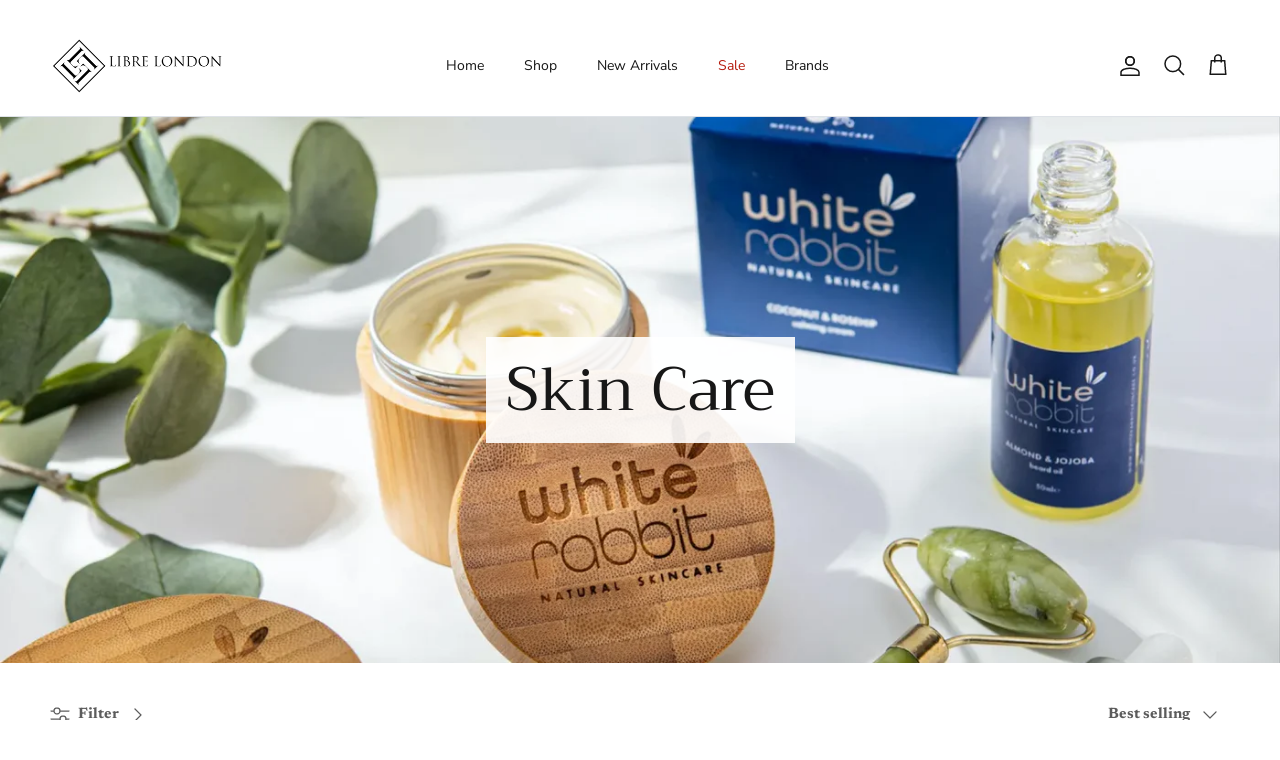

--- FILE ---
content_type: text/html; charset=utf-8
request_url: https://www.librelondon.com/collections/body-care
body_size: 42002
content:
<!doctype html>
<html class="no-js" lang="en" dir="ltr">
<head><meta charset="utf-8">
<meta name="viewport" content="width=device-width,initial-scale=1">
<title>Skin Care &ndash; Libre London</title><link rel="canonical" href="https://www.librelondon.com/collections/body-care"><link rel="icon" href="//www.librelondon.com/cdn/shop/files/Libre_Logo_300px_7f5d40c6-bd3a-4b52-a248-ea6fe9e3f652.png?crop=center&height=48&v=1700519529&width=48" type="image/png">
  <link rel="apple-touch-icon" href="//www.librelondon.com/cdn/shop/files/Libre_Logo_300px_7f5d40c6-bd3a-4b52-a248-ea6fe9e3f652.png?crop=center&height=180&v=1700519529&width=180"><meta property="og:site_name" content="Libre London">
<meta property="og:url" content="https://www.librelondon.com/collections/body-care">
<meta property="og:title" content="Skin Care">
<meta property="og:type" content="product.group">
<meta property="og:description" content="Libre London"><meta property="og:image" content="http://www.librelondon.com/cdn/shop/collections/COCONUT_ROSEHIP_CALMING_CREAM.png?crop=center&height=1200&v=1629596490&width=1200">
  <meta property="og:image:secure_url" content="https://www.librelondon.com/cdn/shop/collections/COCONUT_ROSEHIP_CALMING_CREAM.png?crop=center&height=1200&v=1629596490&width=1200">
  <meta property="og:image:width" content="2876">
  <meta property="og:image:height" content="1418"><meta name="twitter:card" content="summary_large_image">
<meta name="twitter:title" content="Skin Care">
<meta name="twitter:description" content="Libre London">
<style>@font-face {
  font-family: Newsreader;
  font-weight: 400;
  font-style: normal;
  font-display: fallback;
  src: url("//www.librelondon.com/cdn/fonts/newsreader/newsreader_n4.b5d1a51abefc3e451a1095094f8cb52bc71994eb.woff2") format("woff2"),
       url("//www.librelondon.com/cdn/fonts/newsreader/newsreader_n4.faab5347776428001f201c86fe4c783d23b58a25.woff") format("woff");
}
@font-face {
  font-family: Newsreader;
  font-weight: 700;
  font-style: normal;
  font-display: fallback;
  src: url("//www.librelondon.com/cdn/fonts/newsreader/newsreader_n7.23ab8134dd970213aaed7699491a8a2cb47dae45.woff2") format("woff2"),
       url("//www.librelondon.com/cdn/fonts/newsreader/newsreader_n7.d508f4855ca4dedbd83fa582e42d6513c7e89b8a.woff") format("woff");
}
@font-face {
  font-family: Newsreader;
  font-weight: 500;
  font-style: normal;
  font-display: fallback;
  src: url("//www.librelondon.com/cdn/fonts/newsreader/newsreader_n5.a5140c017534cc37a56cca2c3893d76127bc46ac.woff2") format("woff2"),
       url("//www.librelondon.com/cdn/fonts/newsreader/newsreader_n5.3dd12d25b3bc9523b61e07ec08ffbe2bd1fbeb76.woff") format("woff");
}
@font-face {
  font-family: Newsreader;
  font-weight: 400;
  font-style: italic;
  font-display: fallback;
  src: url("//www.librelondon.com/cdn/fonts/newsreader/newsreader_i4.b6c896efb016d5bce4e554059dfe501c6316187d.woff2") format("woff2"),
       url("//www.librelondon.com/cdn/fonts/newsreader/newsreader_i4.09e7328c6ebf6de7a11f1c4b9d76fc90424e3a85.woff") format("woff");
}
@font-face {
  font-family: Newsreader;
  font-weight: 700;
  font-style: italic;
  font-display: fallback;
  src: url("//www.librelondon.com/cdn/fonts/newsreader/newsreader_i7.c957ba3bc7bb44bfca68314e689a88a6cb340dbe.woff2") format("woff2"),
       url("//www.librelondon.com/cdn/fonts/newsreader/newsreader_i7.600beb959cc55275297418e02b7b341685f85101.woff") format("woff");
}
@font-face {
  font-family: Trirong;
  font-weight: 400;
  font-style: normal;
  font-display: fallback;
  src: url("//www.librelondon.com/cdn/fonts/trirong/trirong_n4.46b40419aaa69bf77077c3108d75dad5a0318d4b.woff2") format("woff2"),
       url("//www.librelondon.com/cdn/fonts/trirong/trirong_n4.97753898e63cd7e164ad614681eba2c7fe577190.woff") format("woff");
}
@font-face {
  font-family: Trirong;
  font-weight: 700;
  font-style: normal;
  font-display: fallback;
  src: url("//www.librelondon.com/cdn/fonts/trirong/trirong_n7.a33ed6536f9a7c6d7a9d0b52e1e13fd44f544eff.woff2") format("woff2"),
       url("//www.librelondon.com/cdn/fonts/trirong/trirong_n7.cdb88d0f8e5c427b393745c8cdeb8bc085cbacff.woff") format("woff");
}
@font-face {
  font-family: "Nunito Sans";
  font-weight: 400;
  font-style: normal;
  font-display: fallback;
  src: url("//www.librelondon.com/cdn/fonts/nunito_sans/nunitosans_n4.0276fe080df0ca4e6a22d9cb55aed3ed5ba6b1da.woff2") format("woff2"),
       url("//www.librelondon.com/cdn/fonts/nunito_sans/nunitosans_n4.b4964bee2f5e7fd9c3826447e73afe2baad607b7.woff") format("woff");
}
@font-face {
  font-family: "Nunito Sans";
  font-weight: 600;
  font-style: normal;
  font-display: fallback;
  src: url("//www.librelondon.com/cdn/fonts/nunito_sans/nunitosans_n6.6e9464eba570101a53130c8130a9e17a8eb55c21.woff2") format("woff2"),
       url("//www.librelondon.com/cdn/fonts/nunito_sans/nunitosans_n6.25a0ac0c0a8a26038c7787054dd6058dfbc20fa8.woff") format("woff");
}
:root {
  --page-container-width:          1480px;
  --reading-container-width:       720px;
  --divider-opacity:               0.14;
  --gutter-large:                  30px;
  --gutter-desktop:                20px;
  --gutter-mobile:                 16px;
  --section-padding:               50px;
  --larger-section-padding:        80px;
  --larger-section-padding-mobile: 60px;
  --largest-section-padding:       110px;
  --aos-animate-duration:          0.6s;

  --base-font-family:              Newsreader, serif;
  --base-font-weight:              400;
  --base-font-style:               normal;
  --heading-font-family:           Trirong, serif;
  --heading-font-weight:           400;
  --heading-font-style:            normal;
  --logo-font-family:              Trirong, serif;
  --logo-font-weight:              700;
  --logo-font-style:               normal;
  --nav-font-family:               "Nunito Sans", sans-serif;
  --nav-font-weight:               400;
  --nav-font-style:                normal;

  --base-text-size:15px;
  --base-line-height:              1.6;
  --input-text-size:16px;
  --smaller-text-size-1:12px;
  --smaller-text-size-2:14px;
  --smaller-text-size-3:12px;
  --smaller-text-size-4:11px;
  --larger-text-size:34px;
  --super-large-text-size:60px;
  --super-large-mobile-text-size:27px;
  --larger-mobile-text-size:27px;
  --logo-text-size:26px;--btn-letter-spacing: 0.08em;
    --btn-text-transform: uppercase;
    --button-text-size: 13px;
    --quickbuy-button-text-size: 13;
    --small-feature-link-font-size: 0.75em;
    --input-btn-padding-top:             1.2em;
    --input-btn-padding-bottom:          1.2em;--heading-text-transform:none;
  --nav-text-size:                      14px;
  --mobile-menu-font-weight:            600;

  --body-bg-color:                      255 255 255;
  --bg-color:                           255 255 255;
  --body-text-color:                    92 92 92;
  --text-color:                         92 92 92;

  --header-text-col:                    #171717;--header-text-hover-col:             var(--main-nav-link-hover-col);--header-bg-col:                     #ffffff;
  --heading-color:                     23 23 23;
  --body-heading-color:                23 23 23;
  --heading-divider-col:               #dfe3e8;

  --logo-col:                          #171717;
  --main-nav-bg:                       #ffffff;
  --main-nav-link-col:                 #5c5c5c;
  --main-nav-link-hover-col:           #c16452;
  --main-nav-link-featured-col:        #b61d0f;

  --link-color:                        193 100 82;
  --body-link-color:                   193 100 82;

  --btn-bg-color:                        35 35 35;
  --btn-bg-hover-color:                  0 0 0;
  --btn-border-color:                    35 35 35;
  --btn-border-hover-color:              0 0 0;
  --btn-text-color:                      255 255 255;
  --btn-text-hover-color:                255 255 255;--btn-alt-bg-color:                    255 255 255;
  --btn-alt-text-color:                  35 35 35;
  --btn-alt-border-color:                35 35 35;
  --btn-alt-border-hover-color:          35 35 35;--btn-ter-bg-color:                    235 235 235;
  --btn-ter-text-color:                  41 41 41;
  --btn-ter-bg-hover-color:              35 35 35;
  --btn-ter-text-hover-color:            255 255 255;--btn-border-radius: 3px;--color-scheme-default:                             #ffffff;
  --color-scheme-default-color:                       255 255 255;
  --color-scheme-default-text-color:                  92 92 92;
  --color-scheme-default-head-color:                  23 23 23;
  --color-scheme-default-link-color:                  193 100 82;
  --color-scheme-default-btn-text-color:              255 255 255;
  --color-scheme-default-btn-text-hover-color:        255 255 255;
  --color-scheme-default-btn-bg-color:                35 35 35;
  --color-scheme-default-btn-bg-hover-color:          0 0 0;
  --color-scheme-default-btn-border-color:            35 35 35;
  --color-scheme-default-btn-border-hover-color:      0 0 0;
  --color-scheme-default-btn-alt-text-color:          35 35 35;
  --color-scheme-default-btn-alt-bg-color:            255 255 255;
  --color-scheme-default-btn-alt-border-color:        35 35 35;
  --color-scheme-default-btn-alt-border-hover-color:  35 35 35;

  --color-scheme-1:                             #faf2e6;
  --color-scheme-1-color:                       250 242 230;
  --color-scheme-1-text-color:                  52 52 52;
  --color-scheme-1-head-color:                  52 52 52;
  --color-scheme-1-link-color:                  52 52 52;
  --color-scheme-1-btn-text-color:              255 255 255;
  --color-scheme-1-btn-text-hover-color:        255 255 255;
  --color-scheme-1-btn-bg-color:                35 35 35;
  --color-scheme-1-btn-bg-hover-color:          0 0 0;
  --color-scheme-1-btn-border-color:            35 35 35;
  --color-scheme-1-btn-border-hover-color:      0 0 0;
  --color-scheme-1-btn-alt-text-color:          35 35 35;
  --color-scheme-1-btn-alt-bg-color:            255 255 255;
  --color-scheme-1-btn-alt-border-color:        35 35 35;
  --color-scheme-1-btn-alt-border-hover-color:  35 35 35;

  --color-scheme-2:                             #f2f2f2;
  --color-scheme-2-color:                       242 242 242;
  --color-scheme-2-text-color:                  52 52 52;
  --color-scheme-2-head-color:                  52 52 52;
  --color-scheme-2-link-color:                  52 52 52;
  --color-scheme-2-btn-text-color:              255 255 255;
  --color-scheme-2-btn-text-hover-color:        255 255 255;
  --color-scheme-2-btn-bg-color:                35 35 35;
  --color-scheme-2-btn-bg-hover-color:          0 0 0;
  --color-scheme-2-btn-border-color:            35 35 35;
  --color-scheme-2-btn-border-hover-color:      0 0 0;
  --color-scheme-2-btn-alt-text-color:          35 35 35;
  --color-scheme-2-btn-alt-bg-color:            255 255 255;
  --color-scheme-2-btn-alt-border-color:        35 35 35;
  --color-scheme-2-btn-alt-border-hover-color:  35 35 35;

  /* Shop Pay payment terms */
  --payment-terms-background-color:    #ffffff;--quickbuy-bg: 250 242 230;--body-input-background-color:       rgb(var(--body-bg-color));
  --input-background-color:            rgb(var(--body-bg-color));
  --body-input-text-color:             var(--body-text-color);
  --input-text-color:                  var(--body-text-color);
  --body-input-border-color:           rgb(214, 214, 214);
  --input-border-color:                rgb(214, 214, 214);
  --input-border-color-hover:          rgb(165, 165, 165);
  --input-border-color-active:         rgb(92, 92, 92);

  --swatch-cross-svg:                  url("data:image/svg+xml,%3Csvg xmlns='http://www.w3.org/2000/svg' width='240' height='240' viewBox='0 0 24 24' fill='none' stroke='rgb(214, 214, 214)' stroke-width='0.09' preserveAspectRatio='none' %3E%3Cline x1='24' y1='0' x2='0' y2='24'%3E%3C/line%3E%3C/svg%3E");
  --swatch-cross-hover:                url("data:image/svg+xml,%3Csvg xmlns='http://www.w3.org/2000/svg' width='240' height='240' viewBox='0 0 24 24' fill='none' stroke='rgb(165, 165, 165)' stroke-width='0.09' preserveAspectRatio='none' %3E%3Cline x1='24' y1='0' x2='0' y2='24'%3E%3C/line%3E%3C/svg%3E");
  --swatch-cross-active:               url("data:image/svg+xml,%3Csvg xmlns='http://www.w3.org/2000/svg' width='240' height='240' viewBox='0 0 24 24' fill='none' stroke='rgb(92, 92, 92)' stroke-width='0.09' preserveAspectRatio='none' %3E%3Cline x1='24' y1='0' x2='0' y2='24'%3E%3C/line%3E%3C/svg%3E");

  --footer-divider-col:                #efdfc7;
  --footer-text-col:                   92 92 92;
  --footer-heading-col:                23 23 23;
  --footer-bg:                         #faf2e6;--product-label-overlay-justify: flex-start;--product-label-overlay-align: flex-start;--product-label-overlay-reduction-text:   #ffffff;
  --product-label-overlay-reduction-bg:     #c20000;
  --product-label-overlay-stock-text:       #ffffff;
  --product-label-overlay-stock-bg:         #09728c;
  --product-label-overlay-new-text:         #ffffff;
  --product-label-overlay-new-bg:           #c16452;
  --product-label-overlay-meta-text:        #ffffff;
  --product-label-overlay-meta-bg:          #bd2585;
  --product-label-sale-text:                #c20000;
  --product-label-sold-text:                #171717;
  --product-label-preorder-text:            #3ea36a;

  --product-block-crop-align:               center;

  
  --product-block-price-align:              flex-start;
  --product-block-price-item-margin-start:  initial;
  --product-block-price-item-margin-end:    .5rem;
  

  --collection-block-image-position:   center center;

  --swatch-picker-image-size:          40px;
  --swatch-crop-align:                 center center;

  --image-overlay-text-color:          255 255 255;--image-overlay-bg:                  rgba(0, 0, 0, 0.11);
  --image-overlay-shadow-start:        rgb(0 0 0 / 0.15);
  --image-overlay-box-opacity:         0.9;.image-overlay--bg-box .text-overlay .text-overlay__text {
      --image-overlay-box-bg: 255 255 255;
      --heading-color: var(--body-heading-color);
      --text-color: var(--body-text-color);
      --link-color: var(--body-link-color);
    }--product-inventory-ok-box-color:            #f2faf0;
  --product-inventory-ok-text-color:           #108043;
  --product-inventory-ok-icon-box-fill-color:  #fff;
  --product-inventory-low-box-color:           #fcf1cd;
  --product-inventory-low-text-color:          #dd9a1a;
  --product-inventory-low-icon-box-fill-color: #fff;
  --product-inventory-low-text-color-channels: 16, 128, 67;
  --product-inventory-ok-text-color-channels:  221, 154, 26;

  --rating-star-color: 193 100 82;
}::selection {
    background: rgb(var(--body-heading-color));
    color: rgb(var(--body-bg-color));
  }
  ::-moz-selection {
    background: rgb(var(--body-heading-color));
    color: rgb(var(--body-bg-color));
  }.use-color-scheme--default {
  --product-label-sale-text:           #c20000;
  --product-label-sold-text:           #171717;
  --product-label-preorder-text:       #3ea36a;
  --input-background-color:            rgb(var(--body-bg-color));
  --input-text-color:                  var(--body-input-text-color);
  --input-border-color:                rgb(214, 214, 214);
  --input-border-color-hover:          rgb(165, 165, 165);
  --input-border-color-active:         rgb(92, 92, 92);
}</style>

  <link href="//www.librelondon.com/cdn/shop/t/11/assets/main.css?v=91038983964972810881701506940" rel="stylesheet" type="text/css" media="all" />
<link rel="stylesheet" href="//www.librelondon.com/cdn/shop/t/11/assets/swatches.css?v=11328243443265278311701506964" media="print" onload="this.media='all'">
    <noscript><link rel="stylesheet" href="//www.librelondon.com/cdn/shop/t/11/assets/swatches.css?v=11328243443265278311701506964"></noscript><link rel="preload" as="font" href="//www.librelondon.com/cdn/fonts/newsreader/newsreader_n4.b5d1a51abefc3e451a1095094f8cb52bc71994eb.woff2" type="font/woff2" crossorigin><link rel="preload" as="font" href="//www.librelondon.com/cdn/fonts/trirong/trirong_n4.46b40419aaa69bf77077c3108d75dad5a0318d4b.woff2" type="font/woff2" crossorigin><script>
    document.documentElement.className = document.documentElement.className.replace('no-js', 'js');

    window.theme = {
      info: {
        name: 'Symmetry',
        version: '7.0.0'
      },
      device: {
        hasTouch: window.matchMedia('(any-pointer: coarse)').matches,
        hasHover: window.matchMedia('(hover: hover)').matches
      },
      mediaQueries: {
        md: '(min-width: 768px)',
        productMediaCarouselBreak: '(min-width: 1041px)'
      },
      routes: {
        base: 'https://www.librelondon.com',
        cart: '/cart',
        cartAdd: '/cart/add.js',
        cartUpdate: '/cart/update.js',
        predictiveSearch: '/search/suggest'
      },
      strings: {
        cartTermsConfirmation: "You must agree to the terms and conditions before continuing.",
        cartItemsQuantityError: "You can only add [QUANTITY] of this item to your cart.",
        generalSearchViewAll: "View all search results",
        noStock: "Sold out",
        noVariant: "Unavailable",
        productsProductChooseA: "Choose a",
        generalSearchPages: "Pages",
        generalSearchNoResultsWithoutTerms: "Sorry, we couldnʼt find any results",
        shippingCalculator: {
          singleRate: "There is one shipping rate for this destination:",
          multipleRates: "There are multiple shipping rates for this destination:",
          noRates: "We do not ship to this destination."
        }
      },
      settings: {
        moneyWithCurrencyFormat: "£{{amount}} GBP",
        cartType: "drawer",
        afterAddToCart: "drawer",
        quickbuyStyle: "off",
        externalLinksNewTab: true,
        internalLinksSmoothScroll: true
      }
    }

    theme.inlineNavigationCheck = function() {
      var pageHeader = document.querySelector('.pageheader'),
          inlineNavContainer = pageHeader.querySelector('.logo-area__left__inner'),
          inlineNav = inlineNavContainer.querySelector('.navigation--left');
      if (inlineNav && getComputedStyle(inlineNav).display != 'none') {
        var inlineMenuCentered = document.querySelector('.pageheader--layout-inline-menu-center'),
            logoContainer = document.querySelector('.logo-area__middle__inner');
        if(inlineMenuCentered) {
          var rightWidth = document.querySelector('.logo-area__right__inner').clientWidth,
              middleWidth = logoContainer.clientWidth,
              logoArea = document.querySelector('.logo-area'),
              computedLogoAreaStyle = getComputedStyle(logoArea),
              logoAreaInnerWidth = logoArea.clientWidth - Math.ceil(parseFloat(computedLogoAreaStyle.paddingLeft)) - Math.ceil(parseFloat(computedLogoAreaStyle.paddingRight)),
              availableNavWidth = logoAreaInnerWidth - Math.max(rightWidth, middleWidth) * 2 - 40;
          inlineNavContainer.style.maxWidth = availableNavWidth + 'px';
        }

        var firstInlineNavLink = inlineNav.querySelector('.navigation__item:first-child'),
            lastInlineNavLink = inlineNav.querySelector('.navigation__item:last-child');
        if (lastInlineNavLink) {
          var inlineNavWidth = null;
          if(document.querySelector('html[dir=rtl]')) {
            inlineNavWidth = firstInlineNavLink.offsetLeft - lastInlineNavLink.offsetLeft + firstInlineNavLink.offsetWidth;
          } else {
            inlineNavWidth = lastInlineNavLink.offsetLeft - firstInlineNavLink.offsetLeft + lastInlineNavLink.offsetWidth;
          }
          if (inlineNavContainer.offsetWidth >= inlineNavWidth) {
            pageHeader.classList.add('pageheader--layout-inline-permitted');
            var tallLogo = logoContainer.clientHeight > lastInlineNavLink.clientHeight + 20;
            if (tallLogo) {
              inlineNav.classList.add('navigation--tight-underline');
            } else {
              inlineNav.classList.remove('navigation--tight-underline');
            }
          } else {
            pageHeader.classList.remove('pageheader--layout-inline-permitted');
          }
        }
      }
    };

    theme.setInitialHeaderHeightProperty = () => {
      const section = document.querySelector('.section-header');
      if (section) {
        document.documentElement.style.setProperty('--theme-header-height', Math.ceil(section.clientHeight) + 'px');
      }
    };
  </script>

  <script src="//www.librelondon.com/cdn/shop/t/11/assets/main.js?v=126093287384535706411701506940" defer></script>
    <script src="//www.librelondon.com/cdn/shop/t/11/assets/animate-on-scroll.js?v=15249566486942820451701506940" defer></script>
    <link href="//www.librelondon.com/cdn/shop/t/11/assets/animate-on-scroll.css?v=35216439550296132921701506940" rel="stylesheet" type="text/css" media="all" />
  

  <script>window.performance && window.performance.mark && window.performance.mark('shopify.content_for_header.start');</script><meta name="facebook-domain-verification" content="6lw51e87vsaye0vmrik16xr6gk08uo">
<meta name="facebook-domain-verification" content="z1ofer5etzjua7bf3glho72mhssegu">
<meta id="shopify-digital-wallet" name="shopify-digital-wallet" content="/58934231239/digital_wallets/dialog">
<meta name="shopify-checkout-api-token" content="ff58e3a588cc74bd6ad9e1cc584a15be">
<meta id="in-context-paypal-metadata" data-shop-id="58934231239" data-venmo-supported="false" data-environment="production" data-locale="en_US" data-paypal-v4="true" data-currency="GBP">
<link rel="alternate" type="application/atom+xml" title="Feed" href="/collections/body-care.atom" />
<link rel="next" href="/collections/body-care?page=2">
<link rel="alternate" type="application/json+oembed" href="https://www.librelondon.com/collections/body-care.oembed">
<script async="async" src="/checkouts/internal/preloads.js?locale=en-GB"></script>
<link rel="preconnect" href="https://shop.app" crossorigin="anonymous">
<script async="async" src="https://shop.app/checkouts/internal/preloads.js?locale=en-GB&shop_id=58934231239" crossorigin="anonymous"></script>
<script id="apple-pay-shop-capabilities" type="application/json">{"shopId":58934231239,"countryCode":"GB","currencyCode":"GBP","merchantCapabilities":["supports3DS"],"merchantId":"gid:\/\/shopify\/Shop\/58934231239","merchantName":"Libre London","requiredBillingContactFields":["postalAddress","email"],"requiredShippingContactFields":["postalAddress","email"],"shippingType":"shipping","supportedNetworks":["visa","maestro","masterCard","amex","discover","elo"],"total":{"type":"pending","label":"Libre London","amount":"1.00"},"shopifyPaymentsEnabled":true,"supportsSubscriptions":true}</script>
<script id="shopify-features" type="application/json">{"accessToken":"ff58e3a588cc74bd6ad9e1cc584a15be","betas":["rich-media-storefront-analytics"],"domain":"www.librelondon.com","predictiveSearch":true,"shopId":58934231239,"locale":"en"}</script>
<script>var Shopify = Shopify || {};
Shopify.shop = "libre-london.myshopify.com";
Shopify.locale = "en";
Shopify.currency = {"active":"GBP","rate":"1.0"};
Shopify.country = "GB";
Shopify.theme = {"name":"Updated of Symmetry","id":137556525290,"schema_name":"Symmetry","schema_version":"7.0.0","theme_store_id":568,"role":"main"};
Shopify.theme.handle = "null";
Shopify.theme.style = {"id":null,"handle":null};
Shopify.cdnHost = "www.librelondon.com/cdn";
Shopify.routes = Shopify.routes || {};
Shopify.routes.root = "/";</script>
<script type="module">!function(o){(o.Shopify=o.Shopify||{}).modules=!0}(window);</script>
<script>!function(o){function n(){var o=[];function n(){o.push(Array.prototype.slice.apply(arguments))}return n.q=o,n}var t=o.Shopify=o.Shopify||{};t.loadFeatures=n(),t.autoloadFeatures=n()}(window);</script>
<script>
  window.ShopifyPay = window.ShopifyPay || {};
  window.ShopifyPay.apiHost = "shop.app\/pay";
  window.ShopifyPay.redirectState = null;
</script>
<script id="shop-js-analytics" type="application/json">{"pageType":"collection"}</script>
<script defer="defer" async type="module" src="//www.librelondon.com/cdn/shopifycloud/shop-js/modules/v2/client.init-shop-cart-sync_BT-GjEfc.en.esm.js"></script>
<script defer="defer" async type="module" src="//www.librelondon.com/cdn/shopifycloud/shop-js/modules/v2/chunk.common_D58fp_Oc.esm.js"></script>
<script defer="defer" async type="module" src="//www.librelondon.com/cdn/shopifycloud/shop-js/modules/v2/chunk.modal_xMitdFEc.esm.js"></script>
<script type="module">
  await import("//www.librelondon.com/cdn/shopifycloud/shop-js/modules/v2/client.init-shop-cart-sync_BT-GjEfc.en.esm.js");
await import("//www.librelondon.com/cdn/shopifycloud/shop-js/modules/v2/chunk.common_D58fp_Oc.esm.js");
await import("//www.librelondon.com/cdn/shopifycloud/shop-js/modules/v2/chunk.modal_xMitdFEc.esm.js");

  window.Shopify.SignInWithShop?.initShopCartSync?.({"fedCMEnabled":true,"windoidEnabled":true});

</script>
<script>
  window.Shopify = window.Shopify || {};
  if (!window.Shopify.featureAssets) window.Shopify.featureAssets = {};
  window.Shopify.featureAssets['shop-js'] = {"shop-cart-sync":["modules/v2/client.shop-cart-sync_DZOKe7Ll.en.esm.js","modules/v2/chunk.common_D58fp_Oc.esm.js","modules/v2/chunk.modal_xMitdFEc.esm.js"],"init-fed-cm":["modules/v2/client.init-fed-cm_B6oLuCjv.en.esm.js","modules/v2/chunk.common_D58fp_Oc.esm.js","modules/v2/chunk.modal_xMitdFEc.esm.js"],"shop-cash-offers":["modules/v2/client.shop-cash-offers_D2sdYoxE.en.esm.js","modules/v2/chunk.common_D58fp_Oc.esm.js","modules/v2/chunk.modal_xMitdFEc.esm.js"],"shop-login-button":["modules/v2/client.shop-login-button_QeVjl5Y3.en.esm.js","modules/v2/chunk.common_D58fp_Oc.esm.js","modules/v2/chunk.modal_xMitdFEc.esm.js"],"pay-button":["modules/v2/client.pay-button_DXTOsIq6.en.esm.js","modules/v2/chunk.common_D58fp_Oc.esm.js","modules/v2/chunk.modal_xMitdFEc.esm.js"],"shop-button":["modules/v2/client.shop-button_DQZHx9pm.en.esm.js","modules/v2/chunk.common_D58fp_Oc.esm.js","modules/v2/chunk.modal_xMitdFEc.esm.js"],"avatar":["modules/v2/client.avatar_BTnouDA3.en.esm.js"],"init-windoid":["modules/v2/client.init-windoid_CR1B-cfM.en.esm.js","modules/v2/chunk.common_D58fp_Oc.esm.js","modules/v2/chunk.modal_xMitdFEc.esm.js"],"init-shop-for-new-customer-accounts":["modules/v2/client.init-shop-for-new-customer-accounts_C_vY_xzh.en.esm.js","modules/v2/client.shop-login-button_QeVjl5Y3.en.esm.js","modules/v2/chunk.common_D58fp_Oc.esm.js","modules/v2/chunk.modal_xMitdFEc.esm.js"],"init-shop-email-lookup-coordinator":["modules/v2/client.init-shop-email-lookup-coordinator_BI7n9ZSv.en.esm.js","modules/v2/chunk.common_D58fp_Oc.esm.js","modules/v2/chunk.modal_xMitdFEc.esm.js"],"init-shop-cart-sync":["modules/v2/client.init-shop-cart-sync_BT-GjEfc.en.esm.js","modules/v2/chunk.common_D58fp_Oc.esm.js","modules/v2/chunk.modal_xMitdFEc.esm.js"],"shop-toast-manager":["modules/v2/client.shop-toast-manager_DiYdP3xc.en.esm.js","modules/v2/chunk.common_D58fp_Oc.esm.js","modules/v2/chunk.modal_xMitdFEc.esm.js"],"init-customer-accounts":["modules/v2/client.init-customer-accounts_D9ZNqS-Q.en.esm.js","modules/v2/client.shop-login-button_QeVjl5Y3.en.esm.js","modules/v2/chunk.common_D58fp_Oc.esm.js","modules/v2/chunk.modal_xMitdFEc.esm.js"],"init-customer-accounts-sign-up":["modules/v2/client.init-customer-accounts-sign-up_iGw4briv.en.esm.js","modules/v2/client.shop-login-button_QeVjl5Y3.en.esm.js","modules/v2/chunk.common_D58fp_Oc.esm.js","modules/v2/chunk.modal_xMitdFEc.esm.js"],"shop-follow-button":["modules/v2/client.shop-follow-button_CqMgW2wH.en.esm.js","modules/v2/chunk.common_D58fp_Oc.esm.js","modules/v2/chunk.modal_xMitdFEc.esm.js"],"checkout-modal":["modules/v2/client.checkout-modal_xHeaAweL.en.esm.js","modules/v2/chunk.common_D58fp_Oc.esm.js","modules/v2/chunk.modal_xMitdFEc.esm.js"],"shop-login":["modules/v2/client.shop-login_D91U-Q7h.en.esm.js","modules/v2/chunk.common_D58fp_Oc.esm.js","modules/v2/chunk.modal_xMitdFEc.esm.js"],"lead-capture":["modules/v2/client.lead-capture_BJmE1dJe.en.esm.js","modules/v2/chunk.common_D58fp_Oc.esm.js","modules/v2/chunk.modal_xMitdFEc.esm.js"],"payment-terms":["modules/v2/client.payment-terms_Ci9AEqFq.en.esm.js","modules/v2/chunk.common_D58fp_Oc.esm.js","modules/v2/chunk.modal_xMitdFEc.esm.js"]};
</script>
<script>(function() {
  var isLoaded = false;
  function asyncLoad() {
    if (isLoaded) return;
    isLoaded = true;
    var urls = ["https:\/\/ecommplugins-scripts.trustpilot.com\/v2.1\/js\/header.min.js?settings=eyJrZXkiOiJHdU9FcWVxOERrSkh4UDRLIiwicyI6Im5vbmUifQ==\u0026shop=libre-london.myshopify.com","https:\/\/ecommplugins-trustboxsettings.trustpilot.com\/libre-london.myshopify.com.js?settings=1642542299565\u0026shop=libre-london.myshopify.com","https:\/\/cdn.hextom.com\/js\/freeshippingbar.js?shop=libre-london.myshopify.com","https:\/\/storage.googleapis.com\/shipturtleshopifyscripts\/st_main_vanilla-min.js?shop=libre-london.myshopify.com"];
    for (var i = 0; i < urls.length; i++) {
      var s = document.createElement('script');
      s.type = 'text/javascript';
      s.async = true;
      s.src = urls[i];
      var x = document.getElementsByTagName('script')[0];
      x.parentNode.insertBefore(s, x);
    }
  };
  if(window.attachEvent) {
    window.attachEvent('onload', asyncLoad);
  } else {
    window.addEventListener('load', asyncLoad, false);
  }
})();</script>
<script id="__st">var __st={"a":58934231239,"offset":0,"reqid":"068615ee-40f2-4df2-9528-2175f982a38a-1769068768","pageurl":"www.librelondon.com\/collections\/body-care","u":"338173f9683f","p":"collection","rtyp":"collection","rid":276855324871};</script>
<script>window.ShopifyPaypalV4VisibilityTracking = true;</script>
<script id="captcha-bootstrap">!function(){'use strict';const t='contact',e='account',n='new_comment',o=[[t,t],['blogs',n],['comments',n],[t,'customer']],c=[[e,'customer_login'],[e,'guest_login'],[e,'recover_customer_password'],[e,'create_customer']],r=t=>t.map((([t,e])=>`form[action*='/${t}']:not([data-nocaptcha='true']) input[name='form_type'][value='${e}']`)).join(','),a=t=>()=>t?[...document.querySelectorAll(t)].map((t=>t.form)):[];function s(){const t=[...o],e=r(t);return a(e)}const i='password',u='form_key',d=['recaptcha-v3-token','g-recaptcha-response','h-captcha-response',i],f=()=>{try{return window.sessionStorage}catch{return}},m='__shopify_v',_=t=>t.elements[u];function p(t,e,n=!1){try{const o=window.sessionStorage,c=JSON.parse(o.getItem(e)),{data:r}=function(t){const{data:e,action:n}=t;return t[m]||n?{data:e,action:n}:{data:t,action:n}}(c);for(const[e,n]of Object.entries(r))t.elements[e]&&(t.elements[e].value=n);n&&o.removeItem(e)}catch(o){console.error('form repopulation failed',{error:o})}}const l='form_type',E='cptcha';function T(t){t.dataset[E]=!0}const w=window,h=w.document,L='Shopify',v='ce_forms',y='captcha';let A=!1;((t,e)=>{const n=(g='f06e6c50-85a8-45c8-87d0-21a2b65856fe',I='https://cdn.shopify.com/shopifycloud/storefront-forms-hcaptcha/ce_storefront_forms_captcha_hcaptcha.v1.5.2.iife.js',D={infoText:'Protected by hCaptcha',privacyText:'Privacy',termsText:'Terms'},(t,e,n)=>{const o=w[L][v],c=o.bindForm;if(c)return c(t,g,e,D).then(n);var r;o.q.push([[t,g,e,D],n]),r=I,A||(h.body.append(Object.assign(h.createElement('script'),{id:'captcha-provider',async:!0,src:r})),A=!0)});var g,I,D;w[L]=w[L]||{},w[L][v]=w[L][v]||{},w[L][v].q=[],w[L][y]=w[L][y]||{},w[L][y].protect=function(t,e){n(t,void 0,e),T(t)},Object.freeze(w[L][y]),function(t,e,n,w,h,L){const[v,y,A,g]=function(t,e,n){const i=e?o:[],u=t?c:[],d=[...i,...u],f=r(d),m=r(i),_=r(d.filter((([t,e])=>n.includes(e))));return[a(f),a(m),a(_),s()]}(w,h,L),I=t=>{const e=t.target;return e instanceof HTMLFormElement?e:e&&e.form},D=t=>v().includes(t);t.addEventListener('submit',(t=>{const e=I(t);if(!e)return;const n=D(e)&&!e.dataset.hcaptchaBound&&!e.dataset.recaptchaBound,o=_(e),c=g().includes(e)&&(!o||!o.value);(n||c)&&t.preventDefault(),c&&!n&&(function(t){try{if(!f())return;!function(t){const e=f();if(!e)return;const n=_(t);if(!n)return;const o=n.value;o&&e.removeItem(o)}(t);const e=Array.from(Array(32),(()=>Math.random().toString(36)[2])).join('');!function(t,e){_(t)||t.append(Object.assign(document.createElement('input'),{type:'hidden',name:u})),t.elements[u].value=e}(t,e),function(t,e){const n=f();if(!n)return;const o=[...t.querySelectorAll(`input[type='${i}']`)].map((({name:t})=>t)),c=[...d,...o],r={};for(const[a,s]of new FormData(t).entries())c.includes(a)||(r[a]=s);n.setItem(e,JSON.stringify({[m]:1,action:t.action,data:r}))}(t,e)}catch(e){console.error('failed to persist form',e)}}(e),e.submit())}));const S=(t,e)=>{t&&!t.dataset[E]&&(n(t,e.some((e=>e===t))),T(t))};for(const o of['focusin','change'])t.addEventListener(o,(t=>{const e=I(t);D(e)&&S(e,y())}));const B=e.get('form_key'),M=e.get(l),P=B&&M;t.addEventListener('DOMContentLoaded',(()=>{const t=y();if(P)for(const e of t)e.elements[l].value===M&&p(e,B);[...new Set([...A(),...v().filter((t=>'true'===t.dataset.shopifyCaptcha))])].forEach((e=>S(e,t)))}))}(h,new URLSearchParams(w.location.search),n,t,e,['guest_login'])})(!0,!0)}();</script>
<script integrity="sha256-4kQ18oKyAcykRKYeNunJcIwy7WH5gtpwJnB7kiuLZ1E=" data-source-attribution="shopify.loadfeatures" defer="defer" src="//www.librelondon.com/cdn/shopifycloud/storefront/assets/storefront/load_feature-a0a9edcb.js" crossorigin="anonymous"></script>
<script crossorigin="anonymous" defer="defer" src="//www.librelondon.com/cdn/shopifycloud/storefront/assets/shopify_pay/storefront-65b4c6d7.js?v=20250812"></script>
<script data-source-attribution="shopify.dynamic_checkout.dynamic.init">var Shopify=Shopify||{};Shopify.PaymentButton=Shopify.PaymentButton||{isStorefrontPortableWallets:!0,init:function(){window.Shopify.PaymentButton.init=function(){};var t=document.createElement("script");t.src="https://www.librelondon.com/cdn/shopifycloud/portable-wallets/latest/portable-wallets.en.js",t.type="module",document.head.appendChild(t)}};
</script>
<script data-source-attribution="shopify.dynamic_checkout.buyer_consent">
  function portableWalletsHideBuyerConsent(e){var t=document.getElementById("shopify-buyer-consent"),n=document.getElementById("shopify-subscription-policy-button");t&&n&&(t.classList.add("hidden"),t.setAttribute("aria-hidden","true"),n.removeEventListener("click",e))}function portableWalletsShowBuyerConsent(e){var t=document.getElementById("shopify-buyer-consent"),n=document.getElementById("shopify-subscription-policy-button");t&&n&&(t.classList.remove("hidden"),t.removeAttribute("aria-hidden"),n.addEventListener("click",e))}window.Shopify?.PaymentButton&&(window.Shopify.PaymentButton.hideBuyerConsent=portableWalletsHideBuyerConsent,window.Shopify.PaymentButton.showBuyerConsent=portableWalletsShowBuyerConsent);
</script>
<script data-source-attribution="shopify.dynamic_checkout.cart.bootstrap">document.addEventListener("DOMContentLoaded",(function(){function t(){return document.querySelector("shopify-accelerated-checkout-cart, shopify-accelerated-checkout")}if(t())Shopify.PaymentButton.init();else{new MutationObserver((function(e,n){t()&&(Shopify.PaymentButton.init(),n.disconnect())})).observe(document.body,{childList:!0,subtree:!0})}}));
</script>
<link id="shopify-accelerated-checkout-styles" rel="stylesheet" media="screen" href="https://www.librelondon.com/cdn/shopifycloud/portable-wallets/latest/accelerated-checkout-backwards-compat.css" crossorigin="anonymous">
<style id="shopify-accelerated-checkout-cart">
        #shopify-buyer-consent {
  margin-top: 1em;
  display: inline-block;
  width: 100%;
}

#shopify-buyer-consent.hidden {
  display: none;
}

#shopify-subscription-policy-button {
  background: none;
  border: none;
  padding: 0;
  text-decoration: underline;
  font-size: inherit;
  cursor: pointer;
}

#shopify-subscription-policy-button::before {
  box-shadow: none;
}

      </style>

<script>window.performance && window.performance.mark && window.performance.mark('shopify.content_for_header.end');</script>
<!-- CC Custom Head Start --><!-- CC Custom Head End --><link href="https://monorail-edge.shopifysvc.com" rel="dns-prefetch">
<script>(function(){if ("sendBeacon" in navigator && "performance" in window) {try {var session_token_from_headers = performance.getEntriesByType('navigation')[0].serverTiming.find(x => x.name == '_s').description;} catch {var session_token_from_headers = undefined;}var session_cookie_matches = document.cookie.match(/_shopify_s=([^;]*)/);var session_token_from_cookie = session_cookie_matches && session_cookie_matches.length === 2 ? session_cookie_matches[1] : "";var session_token = session_token_from_headers || session_token_from_cookie || "";function handle_abandonment_event(e) {var entries = performance.getEntries().filter(function(entry) {return /monorail-edge.shopifysvc.com/.test(entry.name);});if (!window.abandonment_tracked && entries.length === 0) {window.abandonment_tracked = true;var currentMs = Date.now();var navigation_start = performance.timing.navigationStart;var payload = {shop_id: 58934231239,url: window.location.href,navigation_start,duration: currentMs - navigation_start,session_token,page_type: "collection"};window.navigator.sendBeacon("https://monorail-edge.shopifysvc.com/v1/produce", JSON.stringify({schema_id: "online_store_buyer_site_abandonment/1.1",payload: payload,metadata: {event_created_at_ms: currentMs,event_sent_at_ms: currentMs}}));}}window.addEventListener('pagehide', handle_abandonment_event);}}());</script>
<script id="web-pixels-manager-setup">(function e(e,d,r,n,o){if(void 0===o&&(o={}),!Boolean(null===(a=null===(i=window.Shopify)||void 0===i?void 0:i.analytics)||void 0===a?void 0:a.replayQueue)){var i,a;window.Shopify=window.Shopify||{};var t=window.Shopify;t.analytics=t.analytics||{};var s=t.analytics;s.replayQueue=[],s.publish=function(e,d,r){return s.replayQueue.push([e,d,r]),!0};try{self.performance.mark("wpm:start")}catch(e){}var l=function(){var e={modern:/Edge?\/(1{2}[4-9]|1[2-9]\d|[2-9]\d{2}|\d{4,})\.\d+(\.\d+|)|Firefox\/(1{2}[4-9]|1[2-9]\d|[2-9]\d{2}|\d{4,})\.\d+(\.\d+|)|Chrom(ium|e)\/(9{2}|\d{3,})\.\d+(\.\d+|)|(Maci|X1{2}).+ Version\/(15\.\d+|(1[6-9]|[2-9]\d|\d{3,})\.\d+)([,.]\d+|)( \(\w+\)|)( Mobile\/\w+|) Safari\/|Chrome.+OPR\/(9{2}|\d{3,})\.\d+\.\d+|(CPU[ +]OS|iPhone[ +]OS|CPU[ +]iPhone|CPU IPhone OS|CPU iPad OS)[ +]+(15[._]\d+|(1[6-9]|[2-9]\d|\d{3,})[._]\d+)([._]\d+|)|Android:?[ /-](13[3-9]|1[4-9]\d|[2-9]\d{2}|\d{4,})(\.\d+|)(\.\d+|)|Android.+Firefox\/(13[5-9]|1[4-9]\d|[2-9]\d{2}|\d{4,})\.\d+(\.\d+|)|Android.+Chrom(ium|e)\/(13[3-9]|1[4-9]\d|[2-9]\d{2}|\d{4,})\.\d+(\.\d+|)|SamsungBrowser\/([2-9]\d|\d{3,})\.\d+/,legacy:/Edge?\/(1[6-9]|[2-9]\d|\d{3,})\.\d+(\.\d+|)|Firefox\/(5[4-9]|[6-9]\d|\d{3,})\.\d+(\.\d+|)|Chrom(ium|e)\/(5[1-9]|[6-9]\d|\d{3,})\.\d+(\.\d+|)([\d.]+$|.*Safari\/(?![\d.]+ Edge\/[\d.]+$))|(Maci|X1{2}).+ Version\/(10\.\d+|(1[1-9]|[2-9]\d|\d{3,})\.\d+)([,.]\d+|)( \(\w+\)|)( Mobile\/\w+|) Safari\/|Chrome.+OPR\/(3[89]|[4-9]\d|\d{3,})\.\d+\.\d+|(CPU[ +]OS|iPhone[ +]OS|CPU[ +]iPhone|CPU IPhone OS|CPU iPad OS)[ +]+(10[._]\d+|(1[1-9]|[2-9]\d|\d{3,})[._]\d+)([._]\d+|)|Android:?[ /-](13[3-9]|1[4-9]\d|[2-9]\d{2}|\d{4,})(\.\d+|)(\.\d+|)|Mobile Safari.+OPR\/([89]\d|\d{3,})\.\d+\.\d+|Android.+Firefox\/(13[5-9]|1[4-9]\d|[2-9]\d{2}|\d{4,})\.\d+(\.\d+|)|Android.+Chrom(ium|e)\/(13[3-9]|1[4-9]\d|[2-9]\d{2}|\d{4,})\.\d+(\.\d+|)|Android.+(UC? ?Browser|UCWEB|U3)[ /]?(15\.([5-9]|\d{2,})|(1[6-9]|[2-9]\d|\d{3,})\.\d+)\.\d+|SamsungBrowser\/(5\.\d+|([6-9]|\d{2,})\.\d+)|Android.+MQ{2}Browser\/(14(\.(9|\d{2,})|)|(1[5-9]|[2-9]\d|\d{3,})(\.\d+|))(\.\d+|)|K[Aa][Ii]OS\/(3\.\d+|([4-9]|\d{2,})\.\d+)(\.\d+|)/},d=e.modern,r=e.legacy,n=navigator.userAgent;return n.match(d)?"modern":n.match(r)?"legacy":"unknown"}(),u="modern"===l?"modern":"legacy",c=(null!=n?n:{modern:"",legacy:""})[u],f=function(e){return[e.baseUrl,"/wpm","/b",e.hashVersion,"modern"===e.buildTarget?"m":"l",".js"].join("")}({baseUrl:d,hashVersion:r,buildTarget:u}),m=function(e){var d=e.version,r=e.bundleTarget,n=e.surface,o=e.pageUrl,i=e.monorailEndpoint;return{emit:function(e){var a=e.status,t=e.errorMsg,s=(new Date).getTime(),l=JSON.stringify({metadata:{event_sent_at_ms:s},events:[{schema_id:"web_pixels_manager_load/3.1",payload:{version:d,bundle_target:r,page_url:o,status:a,surface:n,error_msg:t},metadata:{event_created_at_ms:s}}]});if(!i)return console&&console.warn&&console.warn("[Web Pixels Manager] No Monorail endpoint provided, skipping logging."),!1;try{return self.navigator.sendBeacon.bind(self.navigator)(i,l)}catch(e){}var u=new XMLHttpRequest;try{return u.open("POST",i,!0),u.setRequestHeader("Content-Type","text/plain"),u.send(l),!0}catch(e){return console&&console.warn&&console.warn("[Web Pixels Manager] Got an unhandled error while logging to Monorail."),!1}}}}({version:r,bundleTarget:l,surface:e.surface,pageUrl:self.location.href,monorailEndpoint:e.monorailEndpoint});try{o.browserTarget=l,function(e){var d=e.src,r=e.async,n=void 0===r||r,o=e.onload,i=e.onerror,a=e.sri,t=e.scriptDataAttributes,s=void 0===t?{}:t,l=document.createElement("script"),u=document.querySelector("head"),c=document.querySelector("body");if(l.async=n,l.src=d,a&&(l.integrity=a,l.crossOrigin="anonymous"),s)for(var f in s)if(Object.prototype.hasOwnProperty.call(s,f))try{l.dataset[f]=s[f]}catch(e){}if(o&&l.addEventListener("load",o),i&&l.addEventListener("error",i),u)u.appendChild(l);else{if(!c)throw new Error("Did not find a head or body element to append the script");c.appendChild(l)}}({src:f,async:!0,onload:function(){if(!function(){var e,d;return Boolean(null===(d=null===(e=window.Shopify)||void 0===e?void 0:e.analytics)||void 0===d?void 0:d.initialized)}()){var d=window.webPixelsManager.init(e)||void 0;if(d){var r=window.Shopify.analytics;r.replayQueue.forEach((function(e){var r=e[0],n=e[1],o=e[2];d.publishCustomEvent(r,n,o)})),r.replayQueue=[],r.publish=d.publishCustomEvent,r.visitor=d.visitor,r.initialized=!0}}},onerror:function(){return m.emit({status:"failed",errorMsg:"".concat(f," has failed to load")})},sri:function(e){var d=/^sha384-[A-Za-z0-9+/=]+$/;return"string"==typeof e&&d.test(e)}(c)?c:"",scriptDataAttributes:o}),m.emit({status:"loading"})}catch(e){m.emit({status:"failed",errorMsg:(null==e?void 0:e.message)||"Unknown error"})}}})({shopId: 58934231239,storefrontBaseUrl: "https://www.librelondon.com",extensionsBaseUrl: "https://extensions.shopifycdn.com/cdn/shopifycloud/web-pixels-manager",monorailEndpoint: "https://monorail-edge.shopifysvc.com/unstable/produce_batch",surface: "storefront-renderer",enabledBetaFlags: ["2dca8a86"],webPixelsConfigList: [{"id":"909312377","configuration":"{\"config\":\"{\\\"pixel_id\\\":\\\"G-29GCCL201P\\\",\\\"gtag_events\\\":[{\\\"type\\\":\\\"purchase\\\",\\\"action_label\\\":\\\"G-29GCCL201P\\\"},{\\\"type\\\":\\\"page_view\\\",\\\"action_label\\\":\\\"G-29GCCL201P\\\"},{\\\"type\\\":\\\"view_item\\\",\\\"action_label\\\":\\\"G-29GCCL201P\\\"},{\\\"type\\\":\\\"search\\\",\\\"action_label\\\":\\\"G-29GCCL201P\\\"},{\\\"type\\\":\\\"add_to_cart\\\",\\\"action_label\\\":\\\"G-29GCCL201P\\\"},{\\\"type\\\":\\\"begin_checkout\\\",\\\"action_label\\\":\\\"G-29GCCL201P\\\"},{\\\"type\\\":\\\"add_payment_info\\\",\\\"action_label\\\":\\\"G-29GCCL201P\\\"}],\\\"enable_monitoring_mode\\\":false}\"}","eventPayloadVersion":"v1","runtimeContext":"OPEN","scriptVersion":"b2a88bafab3e21179ed38636efcd8a93","type":"APP","apiClientId":1780363,"privacyPurposes":[],"dataSharingAdjustments":{"protectedCustomerApprovalScopes":["read_customer_address","read_customer_email","read_customer_name","read_customer_personal_data","read_customer_phone"]}},{"id":"66912490","configuration":"{\"pixel_id\":\"164644592456460\",\"pixel_type\":\"facebook_pixel\",\"metaapp_system_user_token\":\"-\"}","eventPayloadVersion":"v1","runtimeContext":"OPEN","scriptVersion":"ca16bc87fe92b6042fbaa3acc2fbdaa6","type":"APP","apiClientId":2329312,"privacyPurposes":["ANALYTICS","MARKETING","SALE_OF_DATA"],"dataSharingAdjustments":{"protectedCustomerApprovalScopes":["read_customer_address","read_customer_email","read_customer_name","read_customer_personal_data","read_customer_phone"]}},{"id":"shopify-app-pixel","configuration":"{}","eventPayloadVersion":"v1","runtimeContext":"STRICT","scriptVersion":"0450","apiClientId":"shopify-pixel","type":"APP","privacyPurposes":["ANALYTICS","MARKETING"]},{"id":"shopify-custom-pixel","eventPayloadVersion":"v1","runtimeContext":"LAX","scriptVersion":"0450","apiClientId":"shopify-pixel","type":"CUSTOM","privacyPurposes":["ANALYTICS","MARKETING"]}],isMerchantRequest: false,initData: {"shop":{"name":"Libre London","paymentSettings":{"currencyCode":"GBP"},"myshopifyDomain":"libre-london.myshopify.com","countryCode":"GB","storefrontUrl":"https:\/\/www.librelondon.com"},"customer":null,"cart":null,"checkout":null,"productVariants":[],"purchasingCompany":null},},"https://www.librelondon.com/cdn","fcfee988w5aeb613cpc8e4bc33m6693e112",{"modern":"","legacy":""},{"shopId":"58934231239","storefrontBaseUrl":"https:\/\/www.librelondon.com","extensionBaseUrl":"https:\/\/extensions.shopifycdn.com\/cdn\/shopifycloud\/web-pixels-manager","surface":"storefront-renderer","enabledBetaFlags":"[\"2dca8a86\"]","isMerchantRequest":"false","hashVersion":"fcfee988w5aeb613cpc8e4bc33m6693e112","publish":"custom","events":"[[\"page_viewed\",{}],[\"collection_viewed\",{\"collection\":{\"id\":\"276855324871\",\"title\":\"Skin Care\",\"productVariants\":[{\"price\":{\"amount\":14.99,\"currencyCode\":\"GBP\"},\"product\":{\"title\":\"The Secret Wonder Oil 50ml\",\"vendor\":\"Betty Hula\",\"id\":\"6915289481415\",\"untranslatedTitle\":\"The Secret Wonder Oil 50ml\",\"url\":\"\/products\/betty-hula-the-secret-wonder-oil-50ml\",\"type\":\"Face Oil\"},\"id\":\"40638979211463\",\"image\":{\"src\":\"\/\/www.librelondon.com\/cdn\/shop\/products\/02_7a34d700-458a-49d1-9f24-ef79543fe9ad.jpg?v=1630259736\"},\"sku\":\"LIB210112\",\"title\":\"Default Title\",\"untranslatedTitle\":\"Default Title\"},{\"price\":{\"amount\":5.95,\"currencyCode\":\"GBP\"},\"product\":{\"title\":\"Hair Therapy Deep Conditioning Hair Mask with Argan Oil\",\"vendor\":\"Beauty Pro\",\"id\":\"6915286401223\",\"untranslatedTitle\":\"Hair Therapy Deep Conditioning Hair Mask with Argan Oil\",\"url\":\"\/products\/beauty-pro-hair-therapy-deep-conditioning-hair-mask-with-argan-oil\",\"type\":\"Face Mask\"},\"id\":\"40638972657863\",\"image\":{\"src\":\"\/\/www.librelondon.com\/cdn\/shop\/products\/01_ef30605e-b76e-46aa-a96a-cc9644c633f9.jpg?v=1628365487\"},\"sku\":\"LIB210301\",\"title\":\"Default Title\",\"untranslatedTitle\":\"Default Title\"},{\"price\":{\"amount\":14.99,\"currencyCode\":\"GBP\"},\"product\":{\"title\":\"Mini Trio Hand Cream Gift Set\",\"vendor\":\"Betty Hula\",\"id\":\"8150369960170\",\"untranslatedTitle\":\"Mini Trio Hand Cream Gift Set\",\"url\":\"\/products\/mini-trio-hand-cream-gift-set\",\"type\":\"Hand Cream Gift Set\"},\"id\":\"44125113647338\",\"image\":{\"src\":\"\/\/www.librelondon.com\/cdn\/shop\/files\/1_f389eede-a7a3-4e30-b5dd-ed260c695b95.jpg?v=1691522015\"},\"sku\":\"LIB2023105\",\"title\":\"Default Title\",\"untranslatedTitle\":\"Default Title\"},{\"price\":{\"amount\":3.5,\"currencyCode\":\"GBP\"},\"product\":{\"title\":\"Rose Bar Soap 100gr\",\"vendor\":\"Sintra Naturals\",\"id\":\"7058337235143\",\"untranslatedTitle\":\"Rose Bar Soap 100gr\",\"url\":\"\/products\/rose-bar-soap-100gr\",\"type\":\"Bar Soap\"},\"id\":\"41145648808135\",\"image\":{\"src\":\"\/\/www.librelondon.com\/cdn\/shop\/products\/bchdksbcd.jpg?v=1633273147\"},\"sku\":\"LIB210540\",\"title\":\"Default Title\",\"untranslatedTitle\":\"Default Title\"},{\"price\":{\"amount\":3.5,\"currencyCode\":\"GBP\"},\"product\":{\"title\":\"Lavender Bar Soap 100gr\",\"vendor\":\"Sintra Naturals\",\"id\":\"7058326552775\",\"untranslatedTitle\":\"Lavender Bar Soap 100gr\",\"url\":\"\/products\/lavender-bar-soap-100gr\",\"type\":\"Bar Soap\"},\"id\":\"41145627115719\",\"image\":{\"src\":\"\/\/www.librelondon.com\/cdn\/shop\/products\/bcdjksbc.jpg?v=1633272817\"},\"sku\":\"LIB210539\",\"title\":\"Default Title\",\"untranslatedTitle\":\"Default Title\"},{\"price\":{\"amount\":6.99,\"currencyCode\":\"GBP\"},\"product\":{\"title\":\"Vegan Super Green Detox Facial\",\"vendor\":\"Vitamasques\",\"id\":\"7005272670407\",\"untranslatedTitle\":\"Vegan Super Green Detox Facial\",\"url\":\"\/products\/vegan-super-green-detox-facial\",\"type\":\"Face Mask\"},\"id\":\"40937719529671\",\"image\":{\"src\":\"\/\/www.librelondon.com\/cdn\/shop\/products\/kdopasjc.png?v=1631686068\"},\"sku\":\"LIB210506\",\"title\":\"Default Title\",\"untranslatedTitle\":\"Default Title\"},{\"price\":{\"amount\":6.99,\"currencyCode\":\"GBP\"},\"product\":{\"title\":\"Vegan Super Berry Probiotic Repair Facial\",\"vendor\":\"Vitamasques\",\"id\":\"7005254844615\",\"untranslatedTitle\":\"Vegan Super Berry Probiotic Repair Facial\",\"url\":\"\/products\/vegan-super-berry-probiotic-repair-facial\",\"type\":\"Face Mask\"},\"id\":\"40937657467079\",\"image\":{\"src\":\"\/\/www.librelondon.com\/cdn\/shop\/products\/djweiofd.jpg?v=1631685651\"},\"sku\":\"LIB210505\",\"title\":\"Default Title\",\"untranslatedTitle\":\"Default Title\"},{\"price\":{\"amount\":6.99,\"currencyCode\":\"GBP\"},\"product\":{\"title\":\"Vegan Super Blossom Hydrating Facial\",\"vendor\":\"Vitamasques\",\"id\":\"7005238624455\",\"untranslatedTitle\":\"Vegan Super Blossom Hydrating Facial\",\"url\":\"\/products\/vegan-super-blossom-hydrating-facial\",\"type\":\"Face Mask\"},\"id\":\"40937592815815\",\"image\":{\"src\":\"\/\/www.librelondon.com\/cdn\/shop\/products\/cbhsjbc.png?v=1631685226\"},\"sku\":\"LIB210504\",\"title\":\"Default Title\",\"untranslatedTitle\":\"Default Title\"},{\"price\":{\"amount\":3.99,\"currencyCode\":\"GBP\"},\"product\":{\"title\":\"Vegan Collagen Lychee Face Sheet Mask\",\"vendor\":\"Vitamasques\",\"id\":\"7005218013383\",\"untranslatedTitle\":\"Vegan Collagen Lychee Face Sheet Mask\",\"url\":\"\/products\/vegan-collagen-lychee-face-sheet-mask\",\"type\":\"Face Mask\"},\"id\":\"40937510699207\",\"image\":{\"src\":\"\/\/www.librelondon.com\/cdn\/shop\/products\/djiwodn.jpg?v=1631684827\"},\"sku\":\"LIB210503\",\"title\":\"Default Title\",\"untranslatedTitle\":\"Default Title\"},{\"price\":{\"amount\":20.0,\"currencyCode\":\"GBP\"},\"product\":{\"title\":\"Liquid Radiance Glycolic Toner 100ml\",\"vendor\":\"Evolve Organic Beauty\",\"id\":\"6949321408711\",\"untranslatedTitle\":\"Liquid Radiance Glycolic Toner 100ml\",\"url\":\"\/products\/liquid-radiance-glycolic-toner-100ml\",\"type\":\"Facial Toner\"},\"id\":\"40742967148743\",\"image\":{\"src\":\"\/\/www.librelondon.com\/cdn\/shop\/products\/evolve-skincare-liquid-radiance-glycolic-toner-28665524486188_600x_035646fd-00ed-4b8e-9072-d9991b0e835c.jpg?v=1631602571\"},\"sku\":\"LIB210392\",\"title\":\"Default Title\",\"untranslatedTitle\":\"Default Title\"},{\"price\":{\"amount\":42.0,\"currencyCode\":\"GBP\"},\"product\":{\"title\":\"Olive \u0026 Avocado Serum - 50ml\",\"vendor\":\"White Rabbit\",\"id\":\"6915299180743\",\"untranslatedTitle\":\"Olive \u0026 Avocado Serum - 50ml\",\"url\":\"\/products\/white-rabbit-olive-avocado-serum-50ml\",\"type\":\"Face Serum\"},\"id\":\"40639033508039\",\"image\":{\"src\":\"\/\/www.librelondon.com\/cdn\/shop\/products\/02_5ef4eb42-0a6b-46b4-a9ff-f6e33a5fdf7c.jpg?v=1630259851\"},\"sku\":\"LIB210024\",\"title\":\"Default Title\",\"untranslatedTitle\":\"Default Title\"},{\"price\":{\"amount\":20.0,\"currencyCode\":\"GBP\"},\"product\":{\"title\":\"Orange \u0026 Aloe Facial Toner - 100ml\",\"vendor\":\"White Rabbit\",\"id\":\"6915299213511\",\"untranslatedTitle\":\"Orange \u0026 Aloe Facial Toner - 100ml\",\"url\":\"\/products\/white-rabbit-orange-aloe-facial-toner-100ml\",\"type\":\"Facial Toner\"},\"id\":\"40639033540807\",\"image\":{\"src\":\"\/\/www.librelondon.com\/cdn\/shop\/products\/02_483e7e89-7c27-4101-bbf9-ae06a1ba110f.jpg?v=1630259861\"},\"sku\":\"LIB210025\",\"title\":\"Default Title\",\"untranslatedTitle\":\"Default Title\"},{\"price\":{\"amount\":27.0,\"currencyCode\":\"GBP\"},\"product\":{\"title\":\"Lavender \u0026 Apricot Glycolic Cream Cleanser - 100ml\",\"vendor\":\"White Rabbit\",\"id\":\"6915298984135\",\"untranslatedTitle\":\"Lavender \u0026 Apricot Glycolic Cream Cleanser - 100ml\",\"url\":\"\/products\/white-rabbit-lavender-apricot-glycolic-cream-cleanser-100ml\",\"type\":\"Cleanser\"},\"id\":\"40639033147591\",\"image\":{\"src\":\"\/\/www.librelondon.com\/cdn\/shop\/products\/02_d94078b2-dd4b-48b3-ad97-0f3cc2c48587.jpg?v=1630259829\"},\"sku\":\"LIB210022\",\"title\":\"Default Title\",\"untranslatedTitle\":\"Default Title\"},{\"price\":{\"amount\":37.0,\"currencyCode\":\"GBP\"},\"product\":{\"title\":\"Rose \u0026 Orange Nourishing Night Cream - 100ml\",\"vendor\":\"White Rabbit\",\"id\":\"6915299311815\",\"untranslatedTitle\":\"Rose \u0026 Orange Nourishing Night Cream - 100ml\",\"url\":\"\/products\/white-rabbit-rose-orange-nourishing-night-cream-100ml\",\"type\":\"Night Cream\"},\"id\":\"40639033639111\",\"image\":{\"src\":\"\/\/www.librelondon.com\/cdn\/shop\/products\/01_cca98982-3fdf-421b-9d04-0789e2fdd2a9.jpg?v=1628388744\"},\"sku\":\"LIB210028\",\"title\":\"Default Title\",\"untranslatedTitle\":\"Default Title\"},{\"price\":{\"amount\":30.0,\"currencyCode\":\"GBP\"},\"product\":{\"title\":\"Rosehip \u0026 Camellia Nourishing Day Cream for Sensitive Skin -100ml\",\"vendor\":\"White Rabbit\",\"id\":\"6915299279047\",\"untranslatedTitle\":\"Rosehip \u0026 Camellia Nourishing Day Cream for Sensitive Skin -100ml\",\"url\":\"\/products\/white-rabbit-rosehip-camellia-nourishing-day-cream-for-sensitive-skin-100ml\",\"type\":\"Day Cream\"},\"id\":\"40639033606343\",\"image\":{\"src\":\"\/\/www.librelondon.com\/cdn\/shop\/products\/02_77c96ce5-e066-4e12-8fbe-3f94a0b52662.jpg?v=1630259887\"},\"sku\":\"LIB210027\",\"title\":\"Default Title\",\"untranslatedTitle\":\"Default Title\"},{\"price\":{\"amount\":22.0,\"currencyCode\":\"GBP\"},\"product\":{\"title\":\"Chamomile \u0026 Carrot Seed Vegan Eye Cream - 15ml\",\"vendor\":\"White Rabbit\",\"id\":\"6915298689223\",\"untranslatedTitle\":\"Chamomile \u0026 Carrot Seed Vegan Eye Cream - 15ml\",\"url\":\"\/products\/white-rabbit-chamomile-carrot-seed-vegan-eye-cream-15ml\",\"type\":\"Eye Cream\"},\"id\":\"40639032099015\",\"image\":{\"src\":\"\/\/www.librelondon.com\/cdn\/shop\/products\/01_7a93b314-57e8-491a-942e-b519a4665e21.png?v=1628388320\"},\"sku\":\"LIB210018\",\"title\":\"Default Title\",\"untranslatedTitle\":\"Default Title\"},{\"price\":{\"amount\":7.99,\"currencyCode\":\"GBP\"},\"product\":{\"title\":\"Dusting Powder NEW SIZE Lime \u0026 Mango - 50g\",\"vendor\":\"Betty Hula\",\"id\":\"6915289055431\",\"untranslatedTitle\":\"Dusting Powder NEW SIZE Lime \u0026 Mango - 50g\",\"url\":\"\/products\/betty-hula-dusting-powder-new-size-lime-mango-50g\",\"type\":\"Dusting Powder\"},\"id\":\"40638977933511\",\"image\":{\"src\":\"\/\/www.librelondon.com\/cdn\/shop\/products\/02_d4384b0b-b471-4f68-baf3-a66ff4550092.jpg?v=1630259667\"},\"sku\":\"LIB210121\",\"title\":\"Default Title\",\"untranslatedTitle\":\"Default Title\"},{\"price\":{\"amount\":4.99,\"currencyCode\":\"GBP\"},\"product\":{\"title\":\"The Secret Wonder Oil Facial Mask\",\"vendor\":\"Betty Hula\",\"id\":\"6915289448647\",\"untranslatedTitle\":\"The Secret Wonder Oil Facial Mask\",\"url\":\"\/products\/betty-hula-the-secret-wonder-oil-facial-mask\",\"type\":\"Face Mask\"},\"id\":\"40638979178695\",\"image\":{\"src\":\"\/\/www.librelondon.com\/cdn\/shop\/products\/02_813d43a6-18af-4648-8b6d-371ce0e76d53.jpg?v=1630259745\"},\"sku\":\"LIB210113\",\"title\":\"Default Title\",\"untranslatedTitle\":\"Default Title\"},{\"price\":{\"amount\":36.95,\"currencyCode\":\"GBP\"},\"product\":{\"title\":\"Eye Rescue Vegan AM - 10ml\",\"vendor\":\"LookX\",\"id\":\"6915285614791\",\"untranslatedTitle\":\"Eye Rescue Vegan AM - 10ml\",\"url\":\"\/products\/lookx-eye-rescue-am-10ml\",\"type\":\"Eye Cream\"},\"id\":\"40638971314375\",\"image\":{\"src\":\"\/\/www.librelondon.com\/cdn\/shop\/products\/01_fba0f31e-198c-4762-b200-b2e3f994c7a3.jpg?v=1628612677\"},\"sku\":\"LIB210348\",\"title\":\"Default Title\",\"untranslatedTitle\":\"Default Title\"},{\"price\":{\"amount\":34.0,\"currencyCode\":\"GBP\"},\"product\":{\"title\":\"Paradise Found Body Lotion\",\"vendor\":\"Guava \u0026 Gold\",\"id\":\"6915290824903\",\"untranslatedTitle\":\"Paradise Found Body Lotion\",\"url\":\"\/products\/guava-gold-paradise-found-body-lotion\",\"type\":\"Body Lotion\"},\"id\":\"40638981832903\",\"image\":{\"src\":\"\/\/www.librelondon.com\/cdn\/shop\/products\/01_72031225-9506-4262-98df-1141c187b89f.png?v=1628372441\"},\"sku\":\"LIB210052\",\"title\":\"Default Title\",\"untranslatedTitle\":\"Default Title\"},{\"price\":{\"amount\":34.0,\"currencyCode\":\"GBP\"},\"product\":{\"title\":\"Coco \u0026 Cherimoya Body Lotion\",\"vendor\":\"Guava \u0026 Gold\",\"id\":\"6915290661063\",\"untranslatedTitle\":\"Coco \u0026 Cherimoya Body Lotion\",\"url\":\"\/products\/guava-gold-coco-cherimoya-body-lotion\",\"type\":\"Body Lotion\"},\"id\":\"40638981341383\",\"image\":{\"src\":\"\/\/www.librelondon.com\/cdn\/shop\/products\/01_6766fc90-fa3c-4f28-825b-05cc77bf708d.png?v=1628372182\"},\"sku\":\"LIB210057\",\"title\":\"Default Title\",\"untranslatedTitle\":\"Default Title\"},{\"price\":{\"amount\":19.5,\"currencyCode\":\"GBP\"},\"product\":{\"title\":\"Haruharu WONDER Black Rice Hyaluronic Cream\",\"vendor\":\"Wonder\",\"id\":\"7560870527210\",\"untranslatedTitle\":\"Haruharu WONDER Black Rice Hyaluronic Cream\",\"url\":\"\/products\/haruharu-wonder-black-rice-hyaluronic-cream\",\"type\":\"Facial Cream\"},\"id\":\"42395513061610\",\"image\":{\"src\":\"\/\/www.librelondon.com\/cdn\/shop\/products\/bvjkfwsfd.jpg?v=1642742785\"},\"sku\":\"LIB210440\",\"title\":\"Default Title\",\"untranslatedTitle\":\"Default Title\"},{\"price\":{\"amount\":19.5,\"currencyCode\":\"GBP\"},\"product\":{\"title\":\"Haruharu WONDER Black Rice Hyaluronic Essence\",\"vendor\":\"Wonder\",\"id\":\"7560867840234\",\"untranslatedTitle\":\"Haruharu WONDER Black Rice Hyaluronic Essence\",\"url\":\"\/products\/haruharu-wonder-black-rice-hyaluronic-essence\",\"type\":\"Hyaluronic Essence\"},\"id\":\"42395500937450\",\"image\":{\"src\":\"\/\/www.librelondon.com\/cdn\/shop\/products\/bfhrkwbf.jpg?v=1642742811\"},\"sku\":\"LIB210439\",\"title\":\"Default Title\",\"untranslatedTitle\":\"Default Title\"},{\"price\":{\"amount\":16.9,\"currencyCode\":\"GBP\"},\"product\":{\"title\":\"Haruharu WONDER Black Rice Soft Peeling Gel\",\"vendor\":\"Wonder\",\"id\":\"7560862990570\",\"untranslatedTitle\":\"Haruharu WONDER Black Rice Soft Peeling Gel\",\"url\":\"\/products\/haruharu-wonder-black-rice-soft-peeling-gel\",\"type\":\"Peeling Gel\"},\"id\":\"42395484094698\",\"image\":{\"src\":\"\/\/www.librelondon.com\/cdn\/shop\/products\/fbhekabfc.jpg?v=1642741975\"},\"sku\":\"LIB210438\",\"title\":\"Default Title\",\"untranslatedTitle\":\"Default Title\"}]}}]]"});</script><script>
  window.ShopifyAnalytics = window.ShopifyAnalytics || {};
  window.ShopifyAnalytics.meta = window.ShopifyAnalytics.meta || {};
  window.ShopifyAnalytics.meta.currency = 'GBP';
  var meta = {"products":[{"id":6915289481415,"gid":"gid:\/\/shopify\/Product\/6915289481415","vendor":"Betty Hula","type":"Face Oil","handle":"betty-hula-the-secret-wonder-oil-50ml","variants":[{"id":40638979211463,"price":1499,"name":"The Secret Wonder Oil 50ml","public_title":null,"sku":"LIB210112"}],"remote":false},{"id":6915286401223,"gid":"gid:\/\/shopify\/Product\/6915286401223","vendor":"Beauty Pro","type":"Face Mask","handle":"beauty-pro-hair-therapy-deep-conditioning-hair-mask-with-argan-oil","variants":[{"id":40638972657863,"price":595,"name":"Hair Therapy Deep Conditioning Hair Mask with Argan Oil","public_title":null,"sku":"LIB210301"}],"remote":false},{"id":8150369960170,"gid":"gid:\/\/shopify\/Product\/8150369960170","vendor":"Betty Hula","type":"Hand Cream Gift Set","handle":"mini-trio-hand-cream-gift-set","variants":[{"id":44125113647338,"price":1499,"name":"Mini Trio Hand Cream Gift Set","public_title":null,"sku":"LIB2023105"}],"remote":false},{"id":7058337235143,"gid":"gid:\/\/shopify\/Product\/7058337235143","vendor":"Sintra Naturals","type":"Bar Soap","handle":"rose-bar-soap-100gr","variants":[{"id":41145648808135,"price":350,"name":"Rose Bar Soap 100gr","public_title":null,"sku":"LIB210540"}],"remote":false},{"id":7058326552775,"gid":"gid:\/\/shopify\/Product\/7058326552775","vendor":"Sintra Naturals","type":"Bar Soap","handle":"lavender-bar-soap-100gr","variants":[{"id":41145627115719,"price":350,"name":"Lavender Bar Soap 100gr","public_title":null,"sku":"LIB210539"}],"remote":false},{"id":7005272670407,"gid":"gid:\/\/shopify\/Product\/7005272670407","vendor":"Vitamasques","type":"Face Mask","handle":"vegan-super-green-detox-facial","variants":[{"id":40937719529671,"price":699,"name":"Vegan Super Green Detox Facial","public_title":null,"sku":"LIB210506"}],"remote":false},{"id":7005254844615,"gid":"gid:\/\/shopify\/Product\/7005254844615","vendor":"Vitamasques","type":"Face Mask","handle":"vegan-super-berry-probiotic-repair-facial","variants":[{"id":40937657467079,"price":699,"name":"Vegan Super Berry Probiotic Repair Facial","public_title":null,"sku":"LIB210505"}],"remote":false},{"id":7005238624455,"gid":"gid:\/\/shopify\/Product\/7005238624455","vendor":"Vitamasques","type":"Face Mask","handle":"vegan-super-blossom-hydrating-facial","variants":[{"id":40937592815815,"price":699,"name":"Vegan Super Blossom Hydrating Facial","public_title":null,"sku":"LIB210504"}],"remote":false},{"id":7005218013383,"gid":"gid:\/\/shopify\/Product\/7005218013383","vendor":"Vitamasques","type":"Face Mask","handle":"vegan-collagen-lychee-face-sheet-mask","variants":[{"id":40937510699207,"price":399,"name":"Vegan Collagen Lychee Face Sheet Mask","public_title":null,"sku":"LIB210503"}],"remote":false},{"id":6949321408711,"gid":"gid:\/\/shopify\/Product\/6949321408711","vendor":"Evolve Organic Beauty","type":"Facial Toner","handle":"liquid-radiance-glycolic-toner-100ml","variants":[{"id":40742967148743,"price":2000,"name":"Liquid Radiance Glycolic Toner 100ml","public_title":null,"sku":"LIB210392"}],"remote":false},{"id":6915299180743,"gid":"gid:\/\/shopify\/Product\/6915299180743","vendor":"White Rabbit","type":"Face Serum","handle":"white-rabbit-olive-avocado-serum-50ml","variants":[{"id":40639033508039,"price":4200,"name":"Olive \u0026 Avocado Serum - 50ml","public_title":null,"sku":"LIB210024"}],"remote":false},{"id":6915299213511,"gid":"gid:\/\/shopify\/Product\/6915299213511","vendor":"White Rabbit","type":"Facial Toner","handle":"white-rabbit-orange-aloe-facial-toner-100ml","variants":[{"id":40639033540807,"price":2000,"name":"Orange \u0026 Aloe Facial Toner - 100ml","public_title":null,"sku":"LIB210025"}],"remote":false},{"id":6915298984135,"gid":"gid:\/\/shopify\/Product\/6915298984135","vendor":"White Rabbit","type":"Cleanser","handle":"white-rabbit-lavender-apricot-glycolic-cream-cleanser-100ml","variants":[{"id":40639033147591,"price":2700,"name":"Lavender \u0026 Apricot Glycolic Cream Cleanser - 100ml","public_title":null,"sku":"LIB210022"}],"remote":false},{"id":6915299311815,"gid":"gid:\/\/shopify\/Product\/6915299311815","vendor":"White Rabbit","type":"Night Cream","handle":"white-rabbit-rose-orange-nourishing-night-cream-100ml","variants":[{"id":40639033639111,"price":3700,"name":"Rose \u0026 Orange Nourishing Night Cream - 100ml","public_title":null,"sku":"LIB210028"}],"remote":false},{"id":6915299279047,"gid":"gid:\/\/shopify\/Product\/6915299279047","vendor":"White Rabbit","type":"Day Cream","handle":"white-rabbit-rosehip-camellia-nourishing-day-cream-for-sensitive-skin-100ml","variants":[{"id":40639033606343,"price":3000,"name":"Rosehip \u0026 Camellia Nourishing Day Cream for Sensitive Skin -100ml","public_title":null,"sku":"LIB210027"}],"remote":false},{"id":6915298689223,"gid":"gid:\/\/shopify\/Product\/6915298689223","vendor":"White Rabbit","type":"Eye Cream","handle":"white-rabbit-chamomile-carrot-seed-vegan-eye-cream-15ml","variants":[{"id":40639032099015,"price":2200,"name":"Chamomile \u0026 Carrot Seed Vegan Eye Cream - 15ml","public_title":null,"sku":"LIB210018"}],"remote":false},{"id":6915289055431,"gid":"gid:\/\/shopify\/Product\/6915289055431","vendor":"Betty Hula","type":"Dusting Powder","handle":"betty-hula-dusting-powder-new-size-lime-mango-50g","variants":[{"id":40638977933511,"price":799,"name":"Dusting Powder NEW SIZE Lime \u0026 Mango - 50g","public_title":null,"sku":"LIB210121"}],"remote":false},{"id":6915289448647,"gid":"gid:\/\/shopify\/Product\/6915289448647","vendor":"Betty Hula","type":"Face Mask","handle":"betty-hula-the-secret-wonder-oil-facial-mask","variants":[{"id":40638979178695,"price":499,"name":"The Secret Wonder Oil Facial Mask","public_title":null,"sku":"LIB210113"}],"remote":false},{"id":6915285614791,"gid":"gid:\/\/shopify\/Product\/6915285614791","vendor":"LookX","type":"Eye Cream","handle":"lookx-eye-rescue-am-10ml","variants":[{"id":40638971314375,"price":3695,"name":"Eye Rescue Vegan AM - 10ml","public_title":null,"sku":"LIB210348"}],"remote":false},{"id":6915290824903,"gid":"gid:\/\/shopify\/Product\/6915290824903","vendor":"Guava \u0026 Gold","type":"Body Lotion","handle":"guava-gold-paradise-found-body-lotion","variants":[{"id":40638981832903,"price":3400,"name":"Paradise Found Body Lotion","public_title":null,"sku":"LIB210052"}],"remote":false},{"id":6915290661063,"gid":"gid:\/\/shopify\/Product\/6915290661063","vendor":"Guava \u0026 Gold","type":"Body Lotion","handle":"guava-gold-coco-cherimoya-body-lotion","variants":[{"id":40638981341383,"price":3400,"name":"Coco \u0026 Cherimoya Body Lotion","public_title":null,"sku":"LIB210057"}],"remote":false},{"id":7560870527210,"gid":"gid:\/\/shopify\/Product\/7560870527210","vendor":"Wonder","type":"Facial Cream","handle":"haruharu-wonder-black-rice-hyaluronic-cream","variants":[{"id":42395513061610,"price":1950,"name":"Haruharu WONDER Black Rice Hyaluronic Cream","public_title":null,"sku":"LIB210440"}],"remote":false},{"id":7560867840234,"gid":"gid:\/\/shopify\/Product\/7560867840234","vendor":"Wonder","type":"Hyaluronic Essence","handle":"haruharu-wonder-black-rice-hyaluronic-essence","variants":[{"id":42395500937450,"price":1950,"name":"Haruharu WONDER Black Rice Hyaluronic Essence","public_title":null,"sku":"LIB210439"}],"remote":false},{"id":7560862990570,"gid":"gid:\/\/shopify\/Product\/7560862990570","vendor":"Wonder","type":"Peeling Gel","handle":"haruharu-wonder-black-rice-soft-peeling-gel","variants":[{"id":42395484094698,"price":1690,"name":"Haruharu WONDER Black Rice Soft Peeling Gel","public_title":null,"sku":"LIB210438"}],"remote":false}],"page":{"pageType":"collection","resourceType":"collection","resourceId":276855324871,"requestId":"068615ee-40f2-4df2-9528-2175f982a38a-1769068768"}};
  for (var attr in meta) {
    window.ShopifyAnalytics.meta[attr] = meta[attr];
  }
</script>
<script class="analytics">
  (function () {
    var customDocumentWrite = function(content) {
      var jquery = null;

      if (window.jQuery) {
        jquery = window.jQuery;
      } else if (window.Checkout && window.Checkout.$) {
        jquery = window.Checkout.$;
      }

      if (jquery) {
        jquery('body').append(content);
      }
    };

    var hasLoggedConversion = function(token) {
      if (token) {
        return document.cookie.indexOf('loggedConversion=' + token) !== -1;
      }
      return false;
    }

    var setCookieIfConversion = function(token) {
      if (token) {
        var twoMonthsFromNow = new Date(Date.now());
        twoMonthsFromNow.setMonth(twoMonthsFromNow.getMonth() + 2);

        document.cookie = 'loggedConversion=' + token + '; expires=' + twoMonthsFromNow;
      }
    }

    var trekkie = window.ShopifyAnalytics.lib = window.trekkie = window.trekkie || [];
    if (trekkie.integrations) {
      return;
    }
    trekkie.methods = [
      'identify',
      'page',
      'ready',
      'track',
      'trackForm',
      'trackLink'
    ];
    trekkie.factory = function(method) {
      return function() {
        var args = Array.prototype.slice.call(arguments);
        args.unshift(method);
        trekkie.push(args);
        return trekkie;
      };
    };
    for (var i = 0; i < trekkie.methods.length; i++) {
      var key = trekkie.methods[i];
      trekkie[key] = trekkie.factory(key);
    }
    trekkie.load = function(config) {
      trekkie.config = config || {};
      trekkie.config.initialDocumentCookie = document.cookie;
      var first = document.getElementsByTagName('script')[0];
      var script = document.createElement('script');
      script.type = 'text/javascript';
      script.onerror = function(e) {
        var scriptFallback = document.createElement('script');
        scriptFallback.type = 'text/javascript';
        scriptFallback.onerror = function(error) {
                var Monorail = {
      produce: function produce(monorailDomain, schemaId, payload) {
        var currentMs = new Date().getTime();
        var event = {
          schema_id: schemaId,
          payload: payload,
          metadata: {
            event_created_at_ms: currentMs,
            event_sent_at_ms: currentMs
          }
        };
        return Monorail.sendRequest("https://" + monorailDomain + "/v1/produce", JSON.stringify(event));
      },
      sendRequest: function sendRequest(endpointUrl, payload) {
        // Try the sendBeacon API
        if (window && window.navigator && typeof window.navigator.sendBeacon === 'function' && typeof window.Blob === 'function' && !Monorail.isIos12()) {
          var blobData = new window.Blob([payload], {
            type: 'text/plain'
          });

          if (window.navigator.sendBeacon(endpointUrl, blobData)) {
            return true;
          } // sendBeacon was not successful

        } // XHR beacon

        var xhr = new XMLHttpRequest();

        try {
          xhr.open('POST', endpointUrl);
          xhr.setRequestHeader('Content-Type', 'text/plain');
          xhr.send(payload);
        } catch (e) {
          console.log(e);
        }

        return false;
      },
      isIos12: function isIos12() {
        return window.navigator.userAgent.lastIndexOf('iPhone; CPU iPhone OS 12_') !== -1 || window.navigator.userAgent.lastIndexOf('iPad; CPU OS 12_') !== -1;
      }
    };
    Monorail.produce('monorail-edge.shopifysvc.com',
      'trekkie_storefront_load_errors/1.1',
      {shop_id: 58934231239,
      theme_id: 137556525290,
      app_name: "storefront",
      context_url: window.location.href,
      source_url: "//www.librelondon.com/cdn/s/trekkie.storefront.1bbfab421998800ff09850b62e84b8915387986d.min.js"});

        };
        scriptFallback.async = true;
        scriptFallback.src = '//www.librelondon.com/cdn/s/trekkie.storefront.1bbfab421998800ff09850b62e84b8915387986d.min.js';
        first.parentNode.insertBefore(scriptFallback, first);
      };
      script.async = true;
      script.src = '//www.librelondon.com/cdn/s/trekkie.storefront.1bbfab421998800ff09850b62e84b8915387986d.min.js';
      first.parentNode.insertBefore(script, first);
    };
    trekkie.load(
      {"Trekkie":{"appName":"storefront","development":false,"defaultAttributes":{"shopId":58934231239,"isMerchantRequest":null,"themeId":137556525290,"themeCityHash":"8970243689394845910","contentLanguage":"en","currency":"GBP","eventMetadataId":"2463c6d0-cf80-45b5-81b8-50e12d16d77b"},"isServerSideCookieWritingEnabled":true,"monorailRegion":"shop_domain","enabledBetaFlags":["65f19447"]},"Session Attribution":{},"S2S":{"facebookCapiEnabled":false,"source":"trekkie-storefront-renderer","apiClientId":580111}}
    );

    var loaded = false;
    trekkie.ready(function() {
      if (loaded) return;
      loaded = true;

      window.ShopifyAnalytics.lib = window.trekkie;

      var originalDocumentWrite = document.write;
      document.write = customDocumentWrite;
      try { window.ShopifyAnalytics.merchantGoogleAnalytics.call(this); } catch(error) {};
      document.write = originalDocumentWrite;

      window.ShopifyAnalytics.lib.page(null,{"pageType":"collection","resourceType":"collection","resourceId":276855324871,"requestId":"068615ee-40f2-4df2-9528-2175f982a38a-1769068768","shopifyEmitted":true});

      var match = window.location.pathname.match(/checkouts\/(.+)\/(thank_you|post_purchase)/)
      var token = match? match[1]: undefined;
      if (!hasLoggedConversion(token)) {
        setCookieIfConversion(token);
        window.ShopifyAnalytics.lib.track("Viewed Product Category",{"currency":"GBP","category":"Collection: body-care","collectionName":"body-care","collectionId":276855324871,"nonInteraction":true},undefined,undefined,{"shopifyEmitted":true});
      }
    });


        var eventsListenerScript = document.createElement('script');
        eventsListenerScript.async = true;
        eventsListenerScript.src = "//www.librelondon.com/cdn/shopifycloud/storefront/assets/shop_events_listener-3da45d37.js";
        document.getElementsByTagName('head')[0].appendChild(eventsListenerScript);

})();</script>
  <script>
  if (!window.ga || (window.ga && typeof window.ga !== 'function')) {
    window.ga = function ga() {
      (window.ga.q = window.ga.q || []).push(arguments);
      if (window.Shopify && window.Shopify.analytics && typeof window.Shopify.analytics.publish === 'function') {
        window.Shopify.analytics.publish("ga_stub_called", {}, {sendTo: "google_osp_migration"});
      }
      console.error("Shopify's Google Analytics stub called with:", Array.from(arguments), "\nSee https://help.shopify.com/manual/promoting-marketing/pixels/pixel-migration#google for more information.");
    };
    if (window.Shopify && window.Shopify.analytics && typeof window.Shopify.analytics.publish === 'function') {
      window.Shopify.analytics.publish("ga_stub_initialized", {}, {sendTo: "google_osp_migration"});
    }
  }
</script>
<script
  defer
  src="https://www.librelondon.com/cdn/shopifycloud/perf-kit/shopify-perf-kit-3.0.4.min.js"
  data-application="storefront-renderer"
  data-shop-id="58934231239"
  data-render-region="gcp-us-east1"
  data-page-type="collection"
  data-theme-instance-id="137556525290"
  data-theme-name="Symmetry"
  data-theme-version="7.0.0"
  data-monorail-region="shop_domain"
  data-resource-timing-sampling-rate="10"
  data-shs="true"
  data-shs-beacon="true"
  data-shs-export-with-fetch="true"
  data-shs-logs-sample-rate="1"
  data-shs-beacon-endpoint="https://www.librelondon.com/api/collect"
></script>
</head>

<body class="template-collection
 swatch-method-swatches swatch-style-listed cc-animate-enabled">

  <a class="skip-link visually-hidden" href="#content">Skip to content</a><!-- BEGIN sections: header-group -->
<div id="shopify-section-sections--16892717400298__announcement-bar" class="shopify-section shopify-section-group-header-group section-announcement-bar">

<announcement-bar id="section-id-sections--16892717400298__announcement-bar" class="announcement-bar" data-cc-animate>
    <style data-shopify>
      #section-id-sections--16892717400298__announcement-bar {
        --bg-color: #ffffff;
        --heading-color: 0 0 0;
        --text-color: 0 0 0;
        --link-color: 0 0 0;
        --announcement-font-size: 14px;
      }
    </style>

    <div class="container container--no-max">
      <div class="announcement-bar__left desktop-only">
        
      </div>

      <div class="announcement-bar__middle"></div>

      <div class="announcement-bar__right desktop-only">
        
        
          <div class="header-localization">
            

<script src="//www.librelondon.com/cdn/shop/t/11/assets/custom-select.js?v=58588404616066706311701506940" defer="defer"></script><form method="post" action="/localization" id="annbar-localization" accept-charset="UTF-8" class="form localization no-js-hidden" enctype="multipart/form-data"><input type="hidden" name="form_type" value="localization" /><input type="hidden" name="utf8" value="✓" /><input type="hidden" name="_method" value="put" /><input type="hidden" name="return_to" value="/collections/body-care" /><div class="localization__grid"></div><script>
      customElements.whenDefined('custom-select').then(() => {
        if (!customElements.get('country-selector')) {
          class CountrySelector extends customElements.get('custom-select') {
            constructor() {
              super();
              this.loaded = false;
            }

            async showListbox() {
              if (this.loaded) {
                super.showListbox();
                return;
              }

              this.button.classList.add('is-loading');
              this.button.setAttribute('aria-disabled', 'true');

              try {
                const response = await fetch('?section_id=country-selector');
                if (!response.ok) throw new Error(response.status);

                const tmpl = document.createElement('template');
                tmpl.innerHTML = await response.text();

                const el = tmpl.content.querySelector('.custom-select__listbox');
                this.listbox.innerHTML = el.innerHTML;

                this.options = this.querySelectorAll('.custom-select__option');
                this.loaded = true;
              } catch {
                this.listbox.innerHTML = '<li>Error fetching countries, please try again.</li>';
              } finally {
                super.showListbox();
                this.button.classList.remove('is-loading');
                this.button.setAttribute('aria-disabled', 'false');
              }
            }

            setButtonWidth() {
              return;
            }
          }

          customElements.define('country-selector', CountrySelector);
        }
      });
    </script><script>
    document.getElementById('annbar-localization').addEventListener('change', (evt) => {
      const input = evt.target.previousElementSibling;
      if (input && input.tagName === 'INPUT') {
        input.value = evt.detail.selectedValue;
        evt.currentTarget.submit();
      }
    });
  </script></form>
          </div>
        
      </div>
    </div>
  </announcement-bar>
</div><div id="shopify-section-sections--16892717400298__header" class="shopify-section shopify-section-group-header-group section-header"><style data-shopify>
  .logo img {
    width: 175px;
  }
  .logo-area__middle--logo-image {
    max-width: 175px;
  }
  @media (max-width: 767.98px) {
    .logo img {
      width: 130px;
    }
  }.section-header {
    position: -webkit-sticky;
    position: sticky;
  }</style>
<page-header data-section-id="sections--16892717400298__header" data-cc-animate>
  <div id="pageheader" class="pageheader pageheader--layout-inline-menu-center pageheader--sticky">
    <div class="logo-area container container--no-max">
      <div class="logo-area__left">
        <div class="logo-area__left__inner">
          <button class="mobile-nav-toggle" aria-label="Menu" aria-controls="main-nav"><svg width="24" height="24" viewBox="0 0 24 24" fill="none" stroke="currentColor" stroke-width="1.5" stroke-linecap="round" stroke-linejoin="round" class="icon feather feather-menu" aria-hidden="true" focusable="false" role="presentation"><path d="M3 12h18M3 6h18M3 18h18"/></svg></button>
          
            <a class="show-search-link" href="/search" aria-label="Search">
              <span class="show-search-link__icon"><svg class="icon" width="24" height="24" viewBox="0 0 24 24" aria-hidden="true" focusable="false" role="presentation"><g transform="translate(3 3)" stroke="currentColor" stroke-width="1.5" fill="none" fill-rule="evenodd"><circle cx="7.824" cy="7.824" r="7.824"/><path stroke-linecap="square" d="m13.971 13.971 4.47 4.47"/></g></svg></span>
              <span class="show-search-link__text visually-hidden">Search</span>
            </a>
          
          
            <div id="proxy-nav" class="navigation navigation--left" role="navigation" aria-label="Primary">
              <div class="navigation__tier-1-container">
                <ul class="navigation__tier-1">
                  
<li class="navigation__item">
                      <a href="/" class="navigation__link" >Home</a>
                    </li>
                  
<li class="navigation__item navigation__item--with-children navigation__item--with-mega-menu">
                      <a href="#" class="navigation__link" aria-haspopup="true" aria-expanded="false" aria-controls="NavigationTier2-2">Shop</a>
                    </li>
                  
<li class="navigation__item">
                      <a href="/collections/new-in" class="navigation__link" >New Arrivals</a>
                    </li>
                  
<li class="navigation__item featured-link">
                      <a href="/collections/sale" class="navigation__link" >Sale</a>
                    </li>
                  
<li class="navigation__item navigation__item--with-children navigation__item--with-mega-menu">
                      <a href="/collections/brands" class="navigation__link" aria-haspopup="true" aria-expanded="false" aria-controls="NavigationTier2-5">Brands</a>
                    </li>
                  
                </ul>
              </div>
            </div>
          
        </div>
      </div>

      <div class="logo-area__middle logo-area__middle--logo-image">
        <div class="logo-area__middle__inner">
          <div class="logo"><a class="logo__link" href="/" title="Libre London"><img class="logo__image" src="//www.librelondon.com/cdn/shop/files/Libre_London_2016253d-c1ad-4639-b8f7-6a936c992748.png?v=1699894032&width=350" alt="Libre London" itemprop="logo" width="2934" height="1001" loading="eager" /></a></div>
        </div>
      </div>

      <div class="logo-area__right">
        <div class="logo-area__right__inner">
          
            
              <a class="header-account-link" href="https://www.librelondon.com/customer_authentication/redirect?locale=en&region_country=GB" aria-label="Account">
                <span class="header-account-link__text visually-hidden">Account</span>
                <span class="header-account-link__icon"><svg class="icon" width="24" height="24" viewBox="0 0 24 24" aria-hidden="true" focusable="false" role="presentation"><g fill="none" fill-rule="evenodd"><path d="M12 2a5 5 0 1 1 0 10 5 5 0 0 1 0-10Zm0 1.429a3.571 3.571 0 1 0 0 7.142 3.571 3.571 0 0 0 0-7.142Z" fill="currentColor"/><path d="M3 18.25c0-2.486 4.542-4 9.028-4 4.486 0 8.972 1.514 8.972 4v3H3v-3Z" stroke="currentColor" stroke-width="1.5"/><circle stroke="currentColor" stroke-width="1.5" cx="12" cy="7" r="4.25"/></g></svg></span>
              </a>
            
          
          
            <a class="show-search-link" href="/search">
              <span class="show-search-link__text visually-hidden">Search</span>
              <span class="show-search-link__icon"><svg class="icon" width="24" height="24" viewBox="0 0 24 24" aria-hidden="true" focusable="false" role="presentation"><g transform="translate(3 3)" stroke="currentColor" stroke-width="1.5" fill="none" fill-rule="evenodd"><circle cx="7.824" cy="7.824" r="7.824"/><path stroke-linecap="square" d="m13.971 13.971 4.47 4.47"/></g></svg></span>
            </a>
          
          <a href="/cart" class="cart-link">
            <span class="cart-link__label visually-hidden">Cart</span>
            <span class="cart-link__icon"><svg class="icon" width="24" height="24" viewBox="0 0 24 24" aria-hidden="true" focusable="false" role="presentation"><g fill="none" fill-rule="evenodd"><path d="M0 0h24v24H0z"/><path d="M15.321 9.5V5.321a3.321 3.321 0 0 0-6.642 0V9.5" stroke="currentColor" stroke-width="1.5"/><path stroke="currentColor" stroke-width="1.5" d="M5.357 7.705h13.286l1.107 13.563H4.25z"/></g></svg></span>
          </a>
        </div>
      </div>
    </div><script src="//www.librelondon.com/cdn/shop/t/11/assets/main-search.js?v=41385668864891259371701506940" defer></script>
      <main-search class="main-search "
          data-quick-search="true"
          data-quick-search-meta="false">

        <div class="main-search__container container">
          <button class="main-search__close" aria-label="Close"><svg width="24" height="24" viewBox="0 0 24 24" fill="none" stroke="currentColor" stroke-width="1" stroke-linecap="round" stroke-linejoin="round" class="icon feather feather-x" aria-hidden="true" focusable="false" role="presentation"><path d="M18 6 6 18M6 6l12 12"/></svg></button>

          <form class="main-search__form" action="/search" method="get" autocomplete="off">
            <div class="main-search__input-container">
              <input class="main-search__input" type="text" name="q" autocomplete="off" placeholder="Search our store" aria-label="Search" />
              <button class="main-search__button" type="submit" aria-label="Search"><svg class="icon" width="24" height="24" viewBox="0 0 24 24" aria-hidden="true" focusable="false" role="presentation"><g transform="translate(3 3)" stroke="currentColor" stroke-width="1.5" fill="none" fill-rule="evenodd"><circle cx="7.824" cy="7.824" r="7.824"/><path stroke-linecap="square" d="m13.971 13.971 4.47 4.47"/></g></svg></button>
            </div><script src="//www.librelondon.com/cdn/shop/t/11/assets/search-suggestions.js?v=136224079820713396391701506941" defer></script>
              <search-suggestions></search-suggestions></form>

          <div class="main-search__results"></div>

          
        </div>
      </main-search></div>

  <main-navigation id="main-nav" class="desktop-only" data-proxy-nav="proxy-nav">
    <div class="navigation navigation--main" role="navigation" aria-label="Primary">
      <div class="navigation__tier-1-container">
        <ul class="navigation__tier-1">
  
<li class="navigation__item">
      <a href="/" class="navigation__link" >Home</a>

      
    </li>
  
<li class="navigation__item navigation__item--with-children navigation__item--with-mega-menu">
      <a href="#" class="navigation__link" aria-haspopup="true" aria-expanded="false" aria-controls="NavigationTier2-2">Shop</a>

      
        <a class="navigation__children-toggle" href="#" aria-label="Show links"><svg width="24" height="24" viewBox="0 0 24 24" fill="none" stroke="currentColor" stroke-width="1.3" stroke-linecap="round" stroke-linejoin="round" class="icon feather feather-chevron-down" aria-hidden="true" focusable="false" role="presentation"><path d="m6 9 6 6 6-6"/></svg></a>

        <div id="NavigationTier2-2" class="navigation__tier-2-container navigation__child-tier"><div class="container">
              <ul class="navigation__tier-2 navigation__columns navigation__columns--count-4 navigation__columns--with-promos">
                
                  
                    <li class="navigation__item navigation__item--with-children navigation__column">
                      <a href="/collections/clothing" class="navigation__link navigation__column-title" aria-haspopup="true" aria-expanded="false">Clothing</a>
                      
                        <a class="navigation__children-toggle" href="#" aria-label="Show links"><svg width="24" height="24" viewBox="0 0 24 24" fill="none" stroke="currentColor" stroke-width="1.3" stroke-linecap="round" stroke-linejoin="round" class="icon feather feather-chevron-down" aria-hidden="true" focusable="false" role="presentation"><path d="m6 9 6 6 6-6"/></svg></a>
                      

                      
                        <div class="navigation__tier-3-container navigation__child-tier">
                          <ul class="navigation__tier-3">
                            
                            <li class="navigation__item">
                              <a class="navigation__link" href="/collections/dresses">Dresses</a>
                            </li>
                            
                            <li class="navigation__item">
                              <a class="navigation__link" href="/collections/tops-blouses">Tops &amp; Blouses</a>
                            </li>
                            
                            <li class="navigation__item">
                              <a class="navigation__link" href="/collections/coats-jackets">Coats &amp; Jackets</a>
                            </li>
                            
                            <li class="navigation__item">
                              <a class="navigation__link" href="/collections/jumpsuits-playsuits">Jumpsuits &amp; Playsuits</a>
                            </li>
                            
                            <li class="navigation__item">
                              <a class="navigation__link" href="/collections/trousers-jeans">Trousers &amp; Jeans</a>
                            </li>
                            
                            <li class="navigation__item">
                              <a class="navigation__link" href="/collections/knitwear">Sweaters &amp; Knitwear</a>
                            </li>
                            
                            <li class="navigation__item">
                              <a class="navigation__link" href="/collections/kimonos">Kimonos, Swimwear &amp; Beachwear</a>
                            </li>
                            
                            <li class="navigation__item">
                              <a class="navigation__link" href="/collections/bodysuit">Bodysuits</a>
                            </li>
                            
                          </ul>
                        </div>
                      
                    </li>
                  
                    <li class="navigation__item navigation__item--with-children navigation__column">
                      <a href="/collections/accessories" class="navigation__link navigation__column-title" aria-haspopup="true" aria-expanded="false">Accessories</a>
                      
                        <a class="navigation__children-toggle" href="#" aria-label="Show links"><svg width="24" height="24" viewBox="0 0 24 24" fill="none" stroke="currentColor" stroke-width="1.3" stroke-linecap="round" stroke-linejoin="round" class="icon feather feather-chevron-down" aria-hidden="true" focusable="false" role="presentation"><path d="m6 9 6 6 6-6"/></svg></a>
                      

                      
                        <div class="navigation__tier-3-container navigation__child-tier">
                          <ul class="navigation__tier-3">
                            
                            <li class="navigation__item">
                              <a class="navigation__link" href="/collections/bags-purses">Bags &amp; Purses</a>
                            </li>
                            
                            <li class="navigation__item">
                              <a class="navigation__link" href="/collections/belts">Belts</a>
                            </li>
                            
                            <li class="navigation__item">
                              <a class="navigation__link" href="/collections/hair-accessories">Hair Accessories</a>
                            </li>
                            
                            <li class="navigation__item">
                              <a class="navigation__link" href="/collections/hats">Hats</a>
                            </li>
                            
                            <li class="navigation__item">
                              <a class="navigation__link" href="/collections/makeup-accessories">Makeup Accessories</a>
                            </li>
                            
                            <li class="navigation__item">
                              <a class="navigation__link" href="/collections/scarves">Scarves</a>
                            </li>
                            
                            <li class="navigation__item">
                              <a class="navigation__link" href="/collections/socks-tights">Socks &amp; Tights</a>
                            </li>
                            
                            <li class="navigation__item">
                              <a class="navigation__link" href="/collections/sunglasses">Sunglasses</a>
                            </li>
                            
                            <li class="navigation__item">
                              <a class="navigation__link" href="/collections/face-coverings">Face Coverings</a>
                            </li>
                            
                          </ul>
                        </div>
                      
                    </li>
                  
                    <li class="navigation__item navigation__item--with-children navigation__column">
                      <a href="/collections/bath-body-skincare" class="navigation__link navigation__column-title" aria-haspopup="true" aria-expanded="false">Bath, Body &amp; Skincare</a>
                      
                        <a class="navigation__children-toggle" href="#" aria-label="Show links"><svg width="24" height="24" viewBox="0 0 24 24" fill="none" stroke="currentColor" stroke-width="1.3" stroke-linecap="round" stroke-linejoin="round" class="icon feather feather-chevron-down" aria-hidden="true" focusable="false" role="presentation"><path d="m6 9 6 6 6-6"/></svg></a>
                      

                      
                        <div class="navigation__tier-3-container navigation__child-tier">
                          <ul class="navigation__tier-3">
                            
                            <li class="navigation__item">
                              <a class="navigation__link" href="/collections/hair-care">Hair Care</a>
                            </li>
                            
                            <li class="navigation__item">
                              <a class="navigation__link" href="/collections/makeup">Makeup</a>
                            </li>
                            
                            <li class="navigation__item">
                              <a class="navigation__link" href="/collections/tanning">Tanning</a>
                            </li>
                            
                            <li class="navigation__item">
                              <a class="navigation__link" href="/collections/body-care">Skin Care</a>
                            </li>
                            
                            <li class="navigation__item">
                              <a class="navigation__link" href="/collections/bath-care">Bath &amp; Body Care</a>
                            </li>
                            
                          </ul>
                        </div>
                      
                    </li>
                  
                

                

<li class="desktop-only navigation__column navigation__column--promotion" >
                          <div class="menu-promotion"><a class="menu-promotion__link" href="/collections/vegan-bath-body-skincare"><div class="menu-promotion__image">
<img data-manual-src="//www.librelondon.com/cdn/shop/files/candles-glow-with-spa-decor.jpg?v=1699896311&amp;width=4460" alt="" data-manual-srcset="//www.librelondon.com/cdn/shop/files/candles-glow-with-spa-decor.jpg?v=1699896311&amp;width=340 340w, //www.librelondon.com/cdn/shop/files/candles-glow-with-spa-decor.jpg?v=1699896311&amp;width=480 480w, //www.librelondon.com/cdn/shop/files/candles-glow-with-spa-decor.jpg?v=1699896311&amp;width=740 740w, //www.librelondon.com/cdn/shop/files/candles-glow-with-spa-decor.jpg?v=1699896311&amp;width=980 980w, //www.librelondon.com/cdn/shop/files/candles-glow-with-spa-decor.jpg?v=1699896311&amp;width=1200 1200w, //www.librelondon.com/cdn/shop/files/candles-glow-with-spa-decor.jpg?v=1699896311&amp;width=1400 1400w, //www.librelondon.com/cdn/shop/files/candles-glow-with-spa-decor.jpg?v=1699896311&amp;width=1600 1600w, //www.librelondon.com/cdn/shop/files/candles-glow-with-spa-decor.jpg?v=1699896311&amp;width=1920 1920w, //www.librelondon.com/cdn/shop/files/candles-glow-with-spa-decor.jpg?v=1699896311&amp;width=2560 2560w, //www.librelondon.com/cdn/shop/files/candles-glow-with-spa-decor.jpg?v=1699896311&amp;width=3200 3200w, //www.librelondon.com/cdn/shop/files/candles-glow-with-spa-decor.jpg?v=1699896311&amp;width=4000 4000w, //www.librelondon.com/cdn/shop/files/candles-glow-with-spa-decor.jpg?v=1699896311&amp;width=4460 4460w" width="4460" height="2975" loading="lazy" sizes="(min-width: 1480px) 370px, (min-width: 768px) 25vw, 100vw" class="theme-img"><noscript><img src="//www.librelondon.com/cdn/shop/files/candles-glow-with-spa-decor.jpg?v=1699896311&amp;width=4460" alt="" srcset="//www.librelondon.com/cdn/shop/files/candles-glow-with-spa-decor.jpg?v=1699896311&amp;width=340 340w, //www.librelondon.com/cdn/shop/files/candles-glow-with-spa-decor.jpg?v=1699896311&amp;width=480 480w, //www.librelondon.com/cdn/shop/files/candles-glow-with-spa-decor.jpg?v=1699896311&amp;width=740 740w, //www.librelondon.com/cdn/shop/files/candles-glow-with-spa-decor.jpg?v=1699896311&amp;width=980 980w, //www.librelondon.com/cdn/shop/files/candles-glow-with-spa-decor.jpg?v=1699896311&amp;width=1200 1200w, //www.librelondon.com/cdn/shop/files/candles-glow-with-spa-decor.jpg?v=1699896311&amp;width=1400 1400w, //www.librelondon.com/cdn/shop/files/candles-glow-with-spa-decor.jpg?v=1699896311&amp;width=1600 1600w, //www.librelondon.com/cdn/shop/files/candles-glow-with-spa-decor.jpg?v=1699896311&amp;width=1920 1920w, //www.librelondon.com/cdn/shop/files/candles-glow-with-spa-decor.jpg?v=1699896311&amp;width=2560 2560w, //www.librelondon.com/cdn/shop/files/candles-glow-with-spa-decor.jpg?v=1699896311&amp;width=3200 3200w, //www.librelondon.com/cdn/shop/files/candles-glow-with-spa-decor.jpg?v=1699896311&amp;width=4000 4000w, //www.librelondon.com/cdn/shop/files/candles-glow-with-spa-decor.jpg?v=1699896311&amp;width=4460 4460w" width="4460" height="2975" loading="lazy" sizes="(min-width: 1480px) 370px, (min-width: 768px) 25vw, 100vw" class="theme-img"></noscript>
</div><div class="menu-promotion__text">Vegan</div></a></div>
                        </li></ul>
            </div></div>
      
    </li>
  
<li class="navigation__item">
      <a href="/collections/new-in" class="navigation__link" >New Arrivals</a>

      
    </li>
  
<li class="navigation__item featured-link">
      <a href="/collections/sale" class="navigation__link" >Sale</a>

      
    </li>
  
<li class="navigation__item navigation__item--with-children navigation__item--with-mega-menu">
      <a href="/collections/brands" class="navigation__link" aria-haspopup="true" aria-expanded="false" aria-controls="NavigationTier2-5">Brands</a>

      
        <a class="navigation__children-toggle" href="#" aria-label="Show links"><svg width="24" height="24" viewBox="0 0 24 24" fill="none" stroke="currentColor" stroke-width="1.3" stroke-linecap="round" stroke-linejoin="round" class="icon feather feather-chevron-down" aria-hidden="true" focusable="false" role="presentation"><path d="m6 9 6 6 6-6"/></svg></a>

        <div id="NavigationTier2-5" class="navigation__tier-2-container navigation__child-tier"><div class="container">
              <ul class="navigation__tier-2 navigation__columns navigation__columns--count-2 navigation__columns--with-promos">
                
                  <li class="navigation__item navigation__column">
                    
                      <a href="/collections/libre-london" class="navigation__link">Libre London</a>
                    
                      <a href="/collections/acala" class="navigation__link">Acala</a>
                    
                      <a href="/collections/ada-perlu" class="navigation__link">Ada Perlu</a>
                    
                      <a href="/collections/amy-lynn" class="navigation__link">Amy Lynn</a>
                    
                      <a href="/collections/audrey-burn" class="navigation__link">Audrey Burn</a>
                    
                      <a href="/collections/baie-botanique" class="navigation__link">Baie Botanique</a>
                    
                      <a href="/collections/baims" class="navigation__link">Baims</a>
                    
                      <a href="/collections/beauty-pro" class="navigation__link">Beauty Pro</a>
                    
                      <a href="/collections/belair-bordighera" class="navigation__link">Belair | Bordighera</a>
                    
                      <a href="/collections/betty-hula" class="navigation__link">Betty Hula</a>
                    
                      <a href="/collections/black-limba" class="navigation__link">Black Limba</a>
                    
                      <a href="/collections/blue-vanilla" class="navigation__link">Blue Vanilla</a>
                    
                      <a href="/collections/city-goddess" class="navigation__link">City Goddess</a>
                    
                      <a href="/collections/coconut-lane" class="navigation__link">Coconut Lane</a>
                    
                      <a href="/collections/dollba-by-london" class="navigation__link">Dollbaby London</a>
                    
                      <a href="/collections/double-zero" class="navigation__link">Double Zero</a>
                    
                      <a href="/collections/ella-and-cherry" class="navigation__link">Ella and Cherry</a>
                    
                      <a href="/collections/evolve-organic-beauty" class="navigation__link">Evolve Organic Beauty</a>
                    
                      <a href="/collections/fiorelli" class="navigation__link">Fiorelli</a>
                    
                      <a href="/collections/flying-tomato" class="navigation__link">Flying Tomato</a>
                    
                      <a href="/collections/fore" class="navigation__link">Fore</a>
                    
                      <a href="/collections/girl-in-mind" class="navigation__link">Girl In Mind</a>
                    
                      <a href="/collections/goddiva" class="navigation__link">Goddiva</a>
                    
                      <a href="/collections/guava-gold" class="navigation__link">Guava &amp; Gold</a>
                    
                      <a href="/collections/haruharu-wonder" class="navigation__link">HaruHaru Wonder</a>
                    
                      <a href="/collections/hog-tallow" class="navigation__link">Hog &amp; Tallow</a>
                    
                      <a href="/collections/icone-lingerie" class="navigation__link">Icone Lingerie</a>
                    
                      <a href="/collections/influence" class="navigation__link">Influence</a>
                    
                      <a href="/collections/italiana" class="navigation__link">Italiana</a>
                    
                      <a href="/collections/jeenaa-french-connection" class="navigation__link">Jeenaa + French Connection</a>
                    
                      <a href="/collections/jylor" class="navigation__link">Jylor</a>
                    
                      <a href="/collections/kands-london" class="navigation__link">Kands London</a>
                    
                      <a href="/collections/kdk-london" class="navigation__link">KDK London</a>
                    
                      <a href="/collections/lash-perfect" class="navigation__link">Lash Perfect</a>
                    
                      <a href="/collections/lookx" class="navigation__link">LookX</a>
                    
                      <a href="/collections/made-in-sens" class="navigation__link">Made in Sens</a>
                    
                      <a href="/collections/magnetise" class="navigation__link">Magnetise</a>
                    
                      <a href="/collections/martina-conti" class="navigation__link">Martina Conti</a>
                    
                      <a href="/collections/mine-tan" class="navigation__link">Mine Tan</a>
                    
                      <a href="/collections/missing-johnny" class="navigation__link">Missing Johnny</a>
                    
                      <a href="/collections/nitzsche" class="navigation__link">Nitzsche</a>
                    
                      <a href="/collections/penti" class="navigation__link">Penti</a>
                    
                      <a href="/collections/phase-zero-makeup" class="navigation__link">Phase Zero Makeup</a>
                    
                      <a href="/collections/pretty-you-london" class="navigation__link">Pretty You London</a>
                    
                      <a href="/collections/q2" class="navigation__link">Q2</a>
                    
                      <a href="/collections/kdk-london" class="navigation__link">QED</a>
                    
                      <a href="/collections/skirt-stiletto" class="navigation__link">Skirt &amp; Stiletto</a>
                    
                      <a href="/collections/sintra-naturals" class="navigation__link">Sintra Naturals</a>
                    
                      <a href="/collections/stella" class="navigation__link">Stella</a>
                    
                      <a href="/collections/stylewise" class="navigation__link">Stylewise</a>
                    
                      <a href="/collections/swarovski" class="navigation__link">Swarovski</a>
                    
                      <a href="/collections/tachi-and-zucca" class="navigation__link">Tachi and Zucca</a>
                    
                      <a href="/collections/valentino-by-mario-valentino" class="navigation__link">Valentino by Mario Valentino</a>
                    
                      <a href="/collections/vitamasques" class="navigation__link">Vitamasques</a>
                    
                      <a href="/collections/web-blouse" class="navigation__link">Web Blouse</a>
                    
                      <a href="/collections/white-rabbit" class="navigation__link">White Rabbit</a>
                    
                      <a href="/collections/zibi-london" class="navigation__link">Zibi London</a>
                    
                  </li>
                

                

<li class="desktop-only navigation__column navigation__column--promotion" >
                          <div class="menu-promotion"><a class="menu-promotion__link" href="/collections/brands"><div class="menu-promotion__image">
<noscript></noscript>
</div><div class="menu-promotion__text">Brands</div></a></div>
                        </li></ul>
            </div></div>
      
    </li>
  
</ul>
      </div>
    </div><script class="mobile-navigation-drawer-template" type="text/template">
      <div class="mobile-navigation-drawer" data-mobile-expand-with-entire-link="true">
        <div class="navigation navigation--main" role="navigation" aria-label="Primary">
          <div class="navigation__tier-1-container">
            <div class="navigation__mobile-header">
              <a href="#" class="mobile-nav-back has-ltr-icon" aria-label="Back"><svg width="24" height="24" viewBox="0 0 24 24" fill="none" stroke="currentColor" stroke-width="1.3" stroke-linecap="round" stroke-linejoin="round" class="icon feather feather-chevron-left" aria-hidden="true" focusable="false" role="presentation"><path d="m15 18-6-6 6-6"/></svg></a>
              <span class="mobile-nav-title"></span>
              <a href="#" class="mobile-nav-toggle"  aria-label="Close"><svg width="24" height="24" viewBox="0 0 24 24" fill="none" stroke="currentColor" stroke-width="1.3" stroke-linecap="round" stroke-linejoin="round" class="icon feather feather-x" aria-hidden="true" focusable="false" role="presentation"><path d="M18 6 6 18M6 6l12 12"/></svg></a>
            </div>
            <ul class="navigation__tier-1">
  
<li class="navigation__item">
      <a href="/" class="navigation__link" >Home</a>

      
    </li>
  
<li class="navigation__item navigation__item--with-children navigation__item--with-mega-menu">
      <a href="#" class="navigation__link" aria-haspopup="true" aria-expanded="false" aria-controls="NavigationTier2-2-mob">Shop</a>

      
        <a class="navigation__children-toggle" href="#" aria-label="Show links"><svg width="24" height="24" viewBox="0 0 24 24" fill="none" stroke="currentColor" stroke-width="1.3" stroke-linecap="round" stroke-linejoin="round" class="icon feather feather-chevron-down" aria-hidden="true" focusable="false" role="presentation"><path d="m6 9 6 6 6-6"/></svg></a>

        <div id="NavigationTier2-2-mob" class="navigation__tier-2-container navigation__child-tier"><div class="container">
              <ul class="navigation__tier-2 navigation__columns navigation__columns--count-4 navigation__columns--with-promos">
                
                  
                    <li class="navigation__item navigation__item--with-children navigation__column">
                      <a href="/collections/clothing" class="navigation__link navigation__column-title" aria-haspopup="true" aria-expanded="false">Clothing</a>
                      
                        <a class="navigation__children-toggle" href="#" aria-label="Show links"><svg width="24" height="24" viewBox="0 0 24 24" fill="none" stroke="currentColor" stroke-width="1.3" stroke-linecap="round" stroke-linejoin="round" class="icon feather feather-chevron-down" aria-hidden="true" focusable="false" role="presentation"><path d="m6 9 6 6 6-6"/></svg></a>
                      

                      
                        <div class="navigation__tier-3-container navigation__child-tier">
                          <ul class="navigation__tier-3">
                            
                            <li class="navigation__item">
                              <a class="navigation__link" href="/collections/dresses">Dresses</a>
                            </li>
                            
                            <li class="navigation__item">
                              <a class="navigation__link" href="/collections/tops-blouses">Tops &amp; Blouses</a>
                            </li>
                            
                            <li class="navigation__item">
                              <a class="navigation__link" href="/collections/coats-jackets">Coats &amp; Jackets</a>
                            </li>
                            
                            <li class="navigation__item">
                              <a class="navigation__link" href="/collections/jumpsuits-playsuits">Jumpsuits &amp; Playsuits</a>
                            </li>
                            
                            <li class="navigation__item">
                              <a class="navigation__link" href="/collections/trousers-jeans">Trousers &amp; Jeans</a>
                            </li>
                            
                            <li class="navigation__item">
                              <a class="navigation__link" href="/collections/knitwear">Sweaters &amp; Knitwear</a>
                            </li>
                            
                            <li class="navigation__item">
                              <a class="navigation__link" href="/collections/kimonos">Kimonos, Swimwear &amp; Beachwear</a>
                            </li>
                            
                            <li class="navigation__item">
                              <a class="navigation__link" href="/collections/bodysuit">Bodysuits</a>
                            </li>
                            
                          </ul>
                        </div>
                      
                    </li>
                  
                    <li class="navigation__item navigation__item--with-children navigation__column">
                      <a href="/collections/accessories" class="navigation__link navigation__column-title" aria-haspopup="true" aria-expanded="false">Accessories</a>
                      
                        <a class="navigation__children-toggle" href="#" aria-label="Show links"><svg width="24" height="24" viewBox="0 0 24 24" fill="none" stroke="currentColor" stroke-width="1.3" stroke-linecap="round" stroke-linejoin="round" class="icon feather feather-chevron-down" aria-hidden="true" focusable="false" role="presentation"><path d="m6 9 6 6 6-6"/></svg></a>
                      

                      
                        <div class="navigation__tier-3-container navigation__child-tier">
                          <ul class="navigation__tier-3">
                            
                            <li class="navigation__item">
                              <a class="navigation__link" href="/collections/bags-purses">Bags &amp; Purses</a>
                            </li>
                            
                            <li class="navigation__item">
                              <a class="navigation__link" href="/collections/belts">Belts</a>
                            </li>
                            
                            <li class="navigation__item">
                              <a class="navigation__link" href="/collections/hair-accessories">Hair Accessories</a>
                            </li>
                            
                            <li class="navigation__item">
                              <a class="navigation__link" href="/collections/hats">Hats</a>
                            </li>
                            
                            <li class="navigation__item">
                              <a class="navigation__link" href="/collections/makeup-accessories">Makeup Accessories</a>
                            </li>
                            
                            <li class="navigation__item">
                              <a class="navigation__link" href="/collections/scarves">Scarves</a>
                            </li>
                            
                            <li class="navigation__item">
                              <a class="navigation__link" href="/collections/socks-tights">Socks &amp; Tights</a>
                            </li>
                            
                            <li class="navigation__item">
                              <a class="navigation__link" href="/collections/sunglasses">Sunglasses</a>
                            </li>
                            
                            <li class="navigation__item">
                              <a class="navigation__link" href="/collections/face-coverings">Face Coverings</a>
                            </li>
                            
                          </ul>
                        </div>
                      
                    </li>
                  
                    <li class="navigation__item navigation__item--with-children navigation__column">
                      <a href="/collections/bath-body-skincare" class="navigation__link navigation__column-title" aria-haspopup="true" aria-expanded="false">Bath, Body &amp; Skincare</a>
                      
                        <a class="navigation__children-toggle" href="#" aria-label="Show links"><svg width="24" height="24" viewBox="0 0 24 24" fill="none" stroke="currentColor" stroke-width="1.3" stroke-linecap="round" stroke-linejoin="round" class="icon feather feather-chevron-down" aria-hidden="true" focusable="false" role="presentation"><path d="m6 9 6 6 6-6"/></svg></a>
                      

                      
                        <div class="navigation__tier-3-container navigation__child-tier">
                          <ul class="navigation__tier-3">
                            
                            <li class="navigation__item">
                              <a class="navigation__link" href="/collections/hair-care">Hair Care</a>
                            </li>
                            
                            <li class="navigation__item">
                              <a class="navigation__link" href="/collections/makeup">Makeup</a>
                            </li>
                            
                            <li class="navigation__item">
                              <a class="navigation__link" href="/collections/tanning">Tanning</a>
                            </li>
                            
                            <li class="navigation__item">
                              <a class="navigation__link" href="/collections/body-care">Skin Care</a>
                            </li>
                            
                            <li class="navigation__item">
                              <a class="navigation__link" href="/collections/bath-care">Bath &amp; Body Care</a>
                            </li>
                            
                          </ul>
                        </div>
                      
                    </li>
                  
                

                

<li class="navigation__column navigation__column--promotion navigation__column--promotion-carousel"><div class="menu-promotion"><a class="menu-promotion__link" href="/collections/vegan-bath-body-skincare"><div class="menu-promotion__image">
<img data-manual-src="//www.librelondon.com/cdn/shop/files/candles-glow-with-spa-decor.jpg?v=1699896311&amp;width=4460" alt="" data-manual-srcset="//www.librelondon.com/cdn/shop/files/candles-glow-with-spa-decor.jpg?v=1699896311&amp;width=340 340w, //www.librelondon.com/cdn/shop/files/candles-glow-with-spa-decor.jpg?v=1699896311&amp;width=480 480w, //www.librelondon.com/cdn/shop/files/candles-glow-with-spa-decor.jpg?v=1699896311&amp;width=740 740w, //www.librelondon.com/cdn/shop/files/candles-glow-with-spa-decor.jpg?v=1699896311&amp;width=980 980w, //www.librelondon.com/cdn/shop/files/candles-glow-with-spa-decor.jpg?v=1699896311&amp;width=1200 1200w, //www.librelondon.com/cdn/shop/files/candles-glow-with-spa-decor.jpg?v=1699896311&amp;width=1400 1400w, //www.librelondon.com/cdn/shop/files/candles-glow-with-spa-decor.jpg?v=1699896311&amp;width=1600 1600w, //www.librelondon.com/cdn/shop/files/candles-glow-with-spa-decor.jpg?v=1699896311&amp;width=1920 1920w, //www.librelondon.com/cdn/shop/files/candles-glow-with-spa-decor.jpg?v=1699896311&amp;width=2560 2560w, //www.librelondon.com/cdn/shop/files/candles-glow-with-spa-decor.jpg?v=1699896311&amp;width=3200 3200w, //www.librelondon.com/cdn/shop/files/candles-glow-with-spa-decor.jpg?v=1699896311&amp;width=4000 4000w, //www.librelondon.com/cdn/shop/files/candles-glow-with-spa-decor.jpg?v=1699896311&amp;width=4460 4460w" width="4460" height="2975" loading="lazy" sizes="(min-width: 1480px) 370px, (min-width: 768px) 25vw, 100vw" class="theme-img"><noscript><img src="//www.librelondon.com/cdn/shop/files/candles-glow-with-spa-decor.jpg?v=1699896311&amp;width=4460" alt="" srcset="//www.librelondon.com/cdn/shop/files/candles-glow-with-spa-decor.jpg?v=1699896311&amp;width=340 340w, //www.librelondon.com/cdn/shop/files/candles-glow-with-spa-decor.jpg?v=1699896311&amp;width=480 480w, //www.librelondon.com/cdn/shop/files/candles-glow-with-spa-decor.jpg?v=1699896311&amp;width=740 740w, //www.librelondon.com/cdn/shop/files/candles-glow-with-spa-decor.jpg?v=1699896311&amp;width=980 980w, //www.librelondon.com/cdn/shop/files/candles-glow-with-spa-decor.jpg?v=1699896311&amp;width=1200 1200w, //www.librelondon.com/cdn/shop/files/candles-glow-with-spa-decor.jpg?v=1699896311&amp;width=1400 1400w, //www.librelondon.com/cdn/shop/files/candles-glow-with-spa-decor.jpg?v=1699896311&amp;width=1600 1600w, //www.librelondon.com/cdn/shop/files/candles-glow-with-spa-decor.jpg?v=1699896311&amp;width=1920 1920w, //www.librelondon.com/cdn/shop/files/candles-glow-with-spa-decor.jpg?v=1699896311&amp;width=2560 2560w, //www.librelondon.com/cdn/shop/files/candles-glow-with-spa-decor.jpg?v=1699896311&amp;width=3200 3200w, //www.librelondon.com/cdn/shop/files/candles-glow-with-spa-decor.jpg?v=1699896311&amp;width=4000 4000w, //www.librelondon.com/cdn/shop/files/candles-glow-with-spa-decor.jpg?v=1699896311&amp;width=4460 4460w" width="4460" height="2975" loading="lazy" sizes="(min-width: 1480px) 370px, (min-width: 768px) 25vw, 100vw" class="theme-img"></noscript>
</div><div class="menu-promotion__text">Vegan</div></a></div></li></ul>
            </div></div>
      
    </li>
  
<li class="navigation__item">
      <a href="/collections/new-in" class="navigation__link" >New Arrivals</a>

      
    </li>
  
<li class="navigation__item featured-link">
      <a href="/collections/sale" class="navigation__link" >Sale</a>

      
    </li>
  
<li class="navigation__item navigation__item--with-children navigation__item--with-mega-menu">
      <a href="/collections/brands" class="navigation__link" aria-haspopup="true" aria-expanded="false" aria-controls="NavigationTier2-5-mob">Brands</a>

      
        <a class="navigation__children-toggle" href="#" aria-label="Show links"><svg width="24" height="24" viewBox="0 0 24 24" fill="none" stroke="currentColor" stroke-width="1.3" stroke-linecap="round" stroke-linejoin="round" class="icon feather feather-chevron-down" aria-hidden="true" focusable="false" role="presentation"><path d="m6 9 6 6 6-6"/></svg></a>

        <div id="NavigationTier2-5-mob" class="navigation__tier-2-container navigation__child-tier"><div class="container">
              <ul class="navigation__tier-2 navigation__columns navigation__columns--count-2 navigation__columns--with-promos">
                
                  <li class="navigation__item navigation__column">
                    
                      <a href="/collections/libre-london" class="navigation__link">Libre London</a>
                    
                      <a href="/collections/acala" class="navigation__link">Acala</a>
                    
                      <a href="/collections/ada-perlu" class="navigation__link">Ada Perlu</a>
                    
                      <a href="/collections/amy-lynn" class="navigation__link">Amy Lynn</a>
                    
                      <a href="/collections/audrey-burn" class="navigation__link">Audrey Burn</a>
                    
                      <a href="/collections/baie-botanique" class="navigation__link">Baie Botanique</a>
                    
                      <a href="/collections/baims" class="navigation__link">Baims</a>
                    
                      <a href="/collections/beauty-pro" class="navigation__link">Beauty Pro</a>
                    
                      <a href="/collections/belair-bordighera" class="navigation__link">Belair | Bordighera</a>
                    
                      <a href="/collections/betty-hula" class="navigation__link">Betty Hula</a>
                    
                      <a href="/collections/black-limba" class="navigation__link">Black Limba</a>
                    
                      <a href="/collections/blue-vanilla" class="navigation__link">Blue Vanilla</a>
                    
                      <a href="/collections/city-goddess" class="navigation__link">City Goddess</a>
                    
                      <a href="/collections/coconut-lane" class="navigation__link">Coconut Lane</a>
                    
                      <a href="/collections/dollba-by-london" class="navigation__link">Dollbaby London</a>
                    
                      <a href="/collections/double-zero" class="navigation__link">Double Zero</a>
                    
                      <a href="/collections/ella-and-cherry" class="navigation__link">Ella and Cherry</a>
                    
                      <a href="/collections/evolve-organic-beauty" class="navigation__link">Evolve Organic Beauty</a>
                    
                      <a href="/collections/fiorelli" class="navigation__link">Fiorelli</a>
                    
                      <a href="/collections/flying-tomato" class="navigation__link">Flying Tomato</a>
                    
                      <a href="/collections/fore" class="navigation__link">Fore</a>
                    
                      <a href="/collections/girl-in-mind" class="navigation__link">Girl In Mind</a>
                    
                      <a href="/collections/goddiva" class="navigation__link">Goddiva</a>
                    
                      <a href="/collections/guava-gold" class="navigation__link">Guava &amp; Gold</a>
                    
                      <a href="/collections/haruharu-wonder" class="navigation__link">HaruHaru Wonder</a>
                    
                      <a href="/collections/hog-tallow" class="navigation__link">Hog &amp; Tallow</a>
                    
                      <a href="/collections/icone-lingerie" class="navigation__link">Icone Lingerie</a>
                    
                      <a href="/collections/influence" class="navigation__link">Influence</a>
                    
                      <a href="/collections/italiana" class="navigation__link">Italiana</a>
                    
                      <a href="/collections/jeenaa-french-connection" class="navigation__link">Jeenaa + French Connection</a>
                    
                      <a href="/collections/jylor" class="navigation__link">Jylor</a>
                    
                      <a href="/collections/kands-london" class="navigation__link">Kands London</a>
                    
                      <a href="/collections/kdk-london" class="navigation__link">KDK London</a>
                    
                      <a href="/collections/lash-perfect" class="navigation__link">Lash Perfect</a>
                    
                      <a href="/collections/lookx" class="navigation__link">LookX</a>
                    
                      <a href="/collections/made-in-sens" class="navigation__link">Made in Sens</a>
                    
                      <a href="/collections/magnetise" class="navigation__link">Magnetise</a>
                    
                      <a href="/collections/martina-conti" class="navigation__link">Martina Conti</a>
                    
                      <a href="/collections/mine-tan" class="navigation__link">Mine Tan</a>
                    
                      <a href="/collections/missing-johnny" class="navigation__link">Missing Johnny</a>
                    
                      <a href="/collections/nitzsche" class="navigation__link">Nitzsche</a>
                    
                      <a href="/collections/penti" class="navigation__link">Penti</a>
                    
                      <a href="/collections/phase-zero-makeup" class="navigation__link">Phase Zero Makeup</a>
                    
                      <a href="/collections/pretty-you-london" class="navigation__link">Pretty You London</a>
                    
                      <a href="/collections/q2" class="navigation__link">Q2</a>
                    
                      <a href="/collections/kdk-london" class="navigation__link">QED</a>
                    
                      <a href="/collections/skirt-stiletto" class="navigation__link">Skirt &amp; Stiletto</a>
                    
                      <a href="/collections/sintra-naturals" class="navigation__link">Sintra Naturals</a>
                    
                      <a href="/collections/stella" class="navigation__link">Stella</a>
                    
                      <a href="/collections/stylewise" class="navigation__link">Stylewise</a>
                    
                      <a href="/collections/swarovski" class="navigation__link">Swarovski</a>
                    
                      <a href="/collections/tachi-and-zucca" class="navigation__link">Tachi and Zucca</a>
                    
                      <a href="/collections/valentino-by-mario-valentino" class="navigation__link">Valentino by Mario Valentino</a>
                    
                      <a href="/collections/vitamasques" class="navigation__link">Vitamasques</a>
                    
                      <a href="/collections/web-blouse" class="navigation__link">Web Blouse</a>
                    
                      <a href="/collections/white-rabbit" class="navigation__link">White Rabbit</a>
                    
                      <a href="/collections/zibi-london" class="navigation__link">Zibi London</a>
                    
                  </li>
                

                

<li class="navigation__column navigation__column--promotion navigation__column--promotion-carousel"><div class="menu-promotion"><a class="menu-promotion__link" href="/collections/brands"><div class="menu-promotion__image">
<noscript></noscript>
</div><div class="menu-promotion__text">Brands</div></a></div></li></ul>
            </div></div>
      
    </li>
  
</ul>
            
              <div class="navigation__mobile-products">
                <div class="navigation__mobile-products-title">Vegan</div>
                <div class="product-grid product-grid--scrollarea">
                    <product-block class="product-block" data-product-id="6915289481415">
  <div class="block-inner">
    <div class="block-inner-inner">
      
<div class="image-cont image-cont--with-secondary-image ">
          <a class="product-link" href="/collections/body-care/products/betty-hula-the-secret-wonder-oil-50ml" aria-hidden="true" tabindex="-1">
            <div class="image-label-wrap">
              <div><div class="product-block__image product-block__image--primary product-block__image--active" data-media-id="22936965873863"><div class="ar-contain" style="--aspect-ratio: 0.8">
<img data-manual-src="//www.librelondon.com/cdn/shop/products/02_7a34d700-458a-49d1-9f24-ef79543fe9ad.jpg?v=1630259736&amp;width=1040" alt="" data-manual-srcset="//www.librelondon.com/cdn/shop/products/02_7a34d700-458a-49d1-9f24-ef79543fe9ad.jpg?v=1630259736&amp;width=340 340w, //www.librelondon.com/cdn/shop/products/02_7a34d700-458a-49d1-9f24-ef79543fe9ad.jpg?v=1630259736&amp;width=480 480w, //www.librelondon.com/cdn/shop/products/02_7a34d700-458a-49d1-9f24-ef79543fe9ad.jpg?v=1630259736&amp;width=740 740w, //www.librelondon.com/cdn/shop/products/02_7a34d700-458a-49d1-9f24-ef79543fe9ad.jpg?v=1630259736&amp;width=980 980w, //www.librelondon.com/cdn/shop/products/02_7a34d700-458a-49d1-9f24-ef79543fe9ad.jpg?v=1630259736&amp;width=1040 1040w" width="1040" height="836" loading="lazy" sizes="100vw" class="theme-img"><noscript><img src="//www.librelondon.com/cdn/shop/products/02_7a34d700-458a-49d1-9f24-ef79543fe9ad.jpg?v=1630259736&amp;width=1040" alt="" srcset="//www.librelondon.com/cdn/shop/products/02_7a34d700-458a-49d1-9f24-ef79543fe9ad.jpg?v=1630259736&amp;width=340 340w, //www.librelondon.com/cdn/shop/products/02_7a34d700-458a-49d1-9f24-ef79543fe9ad.jpg?v=1630259736&amp;width=480 480w, //www.librelondon.com/cdn/shop/products/02_7a34d700-458a-49d1-9f24-ef79543fe9ad.jpg?v=1630259736&amp;width=740 740w, //www.librelondon.com/cdn/shop/products/02_7a34d700-458a-49d1-9f24-ef79543fe9ad.jpg?v=1630259736&amp;width=980 980w, //www.librelondon.com/cdn/shop/products/02_7a34d700-458a-49d1-9f24-ef79543fe9ad.jpg?v=1630259736&amp;width=1040 1040w" width="1040" height="836" loading="lazy" sizes="100vw" class="theme-img"></noscript></div>
</div><div class="product-block__image product-block__image--secondary product-block__image--show-on-hover product-block__image--inactivated"
                        data-media-id="22936965841095"
                        data-image-index="1"><div class="ar-contain" style="--aspect-ratio: 0.8">
<img data-manual-src="//www.librelondon.com/cdn/shop/products/01_a4d739c3-b354-4867-b5ff-a911feb60f83.jpg?v=1630259736&amp;width=480" alt="" data-manual-srcset="//www.librelondon.com/cdn/shop/products/01_a4d739c3-b354-4867-b5ff-a911feb60f83.jpg?v=1630259736&amp;width=340 340w, //www.librelondon.com/cdn/shop/products/01_a4d739c3-b354-4867-b5ff-a911feb60f83.jpg?v=1630259736&amp;width=480 480w, //www.librelondon.com/cdn/shop/products/01_a4d739c3-b354-4867-b5ff-a911feb60f83.jpg?v=1630259736&amp;width=480 480w" width="480" height="840" loading="lazy" sizes="100vw" class="theme-img"><noscript><img src="//www.librelondon.com/cdn/shop/products/01_a4d739c3-b354-4867-b5ff-a911feb60f83.jpg?v=1630259736&amp;width=480" alt="" srcset="//www.librelondon.com/cdn/shop/products/01_a4d739c3-b354-4867-b5ff-a911feb60f83.jpg?v=1630259736&amp;width=340 340w, //www.librelondon.com/cdn/shop/products/01_a4d739c3-b354-4867-b5ff-a911feb60f83.jpg?v=1630259736&amp;width=480 480w, //www.librelondon.com/cdn/shop/products/01_a4d739c3-b354-4867-b5ff-a911feb60f83.jpg?v=1630259736&amp;width=480 480w" width="480" height="840" loading="lazy" sizes="100vw" class="theme-img"></noscript></div>
</div><div class="product-block__image product-block__image--secondary product-block__image--inactivated"
                        data-media-id="22936965906631"
                        data-image-index="2"><div class="ar-contain" style="--aspect-ratio: 0.8">
<img data-manual-src="//www.librelondon.com/cdn/shop/products/03_ce05d69f-350f-453a-a13d-46b2d3e3a156.jpg?v=1628366017&amp;width=480" alt="" data-manual-srcset="//www.librelondon.com/cdn/shop/products/03_ce05d69f-350f-453a-a13d-46b2d3e3a156.jpg?v=1628366017&amp;width=340 340w, //www.librelondon.com/cdn/shop/products/03_ce05d69f-350f-453a-a13d-46b2d3e3a156.jpg?v=1628366017&amp;width=480 480w, //www.librelondon.com/cdn/shop/products/03_ce05d69f-350f-453a-a13d-46b2d3e3a156.jpg?v=1628366017&amp;width=480 480w" width="480" height="840" loading="lazy" sizes="100vw" class="theme-img"><noscript><img src="//www.librelondon.com/cdn/shop/products/03_ce05d69f-350f-453a-a13d-46b2d3e3a156.jpg?v=1628366017&amp;width=480" alt="" srcset="//www.librelondon.com/cdn/shop/products/03_ce05d69f-350f-453a-a13d-46b2d3e3a156.jpg?v=1628366017&amp;width=340 340w, //www.librelondon.com/cdn/shop/products/03_ce05d69f-350f-453a-a13d-46b2d3e3a156.jpg?v=1628366017&amp;width=480 480w, //www.librelondon.com/cdn/shop/products/03_ce05d69f-350f-453a-a13d-46b2d3e3a156.jpg?v=1628366017&amp;width=480 480w" width="480" height="840" loading="lazy" sizes="100vw" class="theme-img"></noscript></div>
</div></div></div>
          </a><a class="image-page-button image-page-button--previous has-ltr-icon" href="#" aria-label="Previous" tabindex="-1"><svg width="24" height="24" viewBox="0 0 24 24" fill="none" stroke="currentColor" stroke-width="1.3" stroke-linecap="round" stroke-linejoin="round" class="icon feather feather-chevron-left" aria-hidden="true" focusable="false" role="presentation"><path d="m15 18-6-6 6-6"/></svg></a>
            <a class="image-page-button image-page-button--next has-ltr-icon" href="#" aria-label="Next" tabindex="-1"><svg width="24" height="24" viewBox="0 0 24 24" fill="none" stroke="currentColor" stroke-width="1.3" stroke-linecap="round" stroke-linejoin="round" class="icon feather feather-chevron-right" aria-hidden="true" focusable="false" role="presentation"><path d="m9 18 6-6-6-6"/></svg></a></div>
      

      <div class="product-block__detail align-ltr-left">
        <div class="inner">
          <div class="innerer">
            <a class="product-link" href="/collections/body-care/products/betty-hula-the-secret-wonder-oil-50ml"><div class="product-block__title">The Secret Wonder Oil 50ml</div><div class="product-price product-price--block">
<div class="price price--sold-out">
  <div class="price__default">
    <span class="price__current">£14.99 GBP
</span>
    </div>

  
    
      <span class="price-label price-label--sold-out">Sold out</span>
    
  

  

  
</div>
</div></a></div>
        </div>
      </div>
    </div>
  </div></product-block>

                  
                    <product-block class="product-block" data-product-id="7079820067015">
  <div class="block-inner">
    <div class="block-inner-inner">
      
<div class="image-cont image-cont--with-secondary-image image-cont--same-aspect-ratio">
          <a class="product-link" href="/products/magnetic-lashes-mia-delicately-wispy" aria-hidden="true" tabindex="-1">
            <div class="image-label-wrap">
              <div><div class="product-block__image product-block__image--primary product-block__image--active" data-media-id="24010190913735"><div class="ar-contain" style="--aspect-ratio: 0.8">
<img data-manual-src="//www.librelondon.com/cdn/shop/products/bfhksbv.png?v=1634142484&amp;width=800" alt="" data-manual-srcset="//www.librelondon.com/cdn/shop/products/bfhksbv.png?v=1634142484&amp;width=340 340w, //www.librelondon.com/cdn/shop/products/bfhksbv.png?v=1634142484&amp;width=480 480w, //www.librelondon.com/cdn/shop/products/bfhksbv.png?v=1634142484&amp;width=740 740w, //www.librelondon.com/cdn/shop/products/bfhksbv.png?v=1634142484&amp;width=800 800w" width="800" height="800" loading="lazy" sizes="100vw" class="theme-img"><noscript><img src="//www.librelondon.com/cdn/shop/products/bfhksbv.png?v=1634142484&amp;width=800" alt="" srcset="//www.librelondon.com/cdn/shop/products/bfhksbv.png?v=1634142484&amp;width=340 340w, //www.librelondon.com/cdn/shop/products/bfhksbv.png?v=1634142484&amp;width=480 480w, //www.librelondon.com/cdn/shop/products/bfhksbv.png?v=1634142484&amp;width=740 740w, //www.librelondon.com/cdn/shop/products/bfhksbv.png?v=1634142484&amp;width=800 800w" width="800" height="800" loading="lazy" sizes="100vw" class="theme-img"></noscript></div>
</div><div class="product-block__image product-block__image--secondary product-block__image--show-on-hover product-block__image--inactivated"
                        data-media-id="24010190946503"
                        data-image-index="1"><div class="ar-contain" style="--aspect-ratio: 0.8">
<img data-manual-src="//www.librelondon.com/cdn/shop/products/bckabcd.jpg?v=1634142484&amp;width=800" alt="" data-manual-srcset="//www.librelondon.com/cdn/shop/products/bckabcd.jpg?v=1634142484&amp;width=340 340w, //www.librelondon.com/cdn/shop/products/bckabcd.jpg?v=1634142484&amp;width=480 480w, //www.librelondon.com/cdn/shop/products/bckabcd.jpg?v=1634142484&amp;width=740 740w, //www.librelondon.com/cdn/shop/products/bckabcd.jpg?v=1634142484&amp;width=800 800w" width="800" height="800" loading="lazy" sizes="100vw" class="theme-img"><noscript><img src="//www.librelondon.com/cdn/shop/products/bckabcd.jpg?v=1634142484&amp;width=800" alt="" srcset="//www.librelondon.com/cdn/shop/products/bckabcd.jpg?v=1634142484&amp;width=340 340w, //www.librelondon.com/cdn/shop/products/bckabcd.jpg?v=1634142484&amp;width=480 480w, //www.librelondon.com/cdn/shop/products/bckabcd.jpg?v=1634142484&amp;width=740 740w, //www.librelondon.com/cdn/shop/products/bckabcd.jpg?v=1634142484&amp;width=800 800w" width="800" height="800" loading="lazy" sizes="100vw" class="theme-img"></noscript></div>
</div><div class="product-block__image product-block__image--secondary product-block__image--inactivated"
                        data-media-id="24010482680007"
                        data-image-index="2"><div class="ar-contain" style="--aspect-ratio: 0.8">
<img data-manual-src="//www.librelondon.com/cdn/shop/products/fnjkshdf_1f741337-ada5-4a16-ae35-8a4046458426.jpg?v=1634144842&amp;width=800" alt="" data-manual-srcset="//www.librelondon.com/cdn/shop/products/fnjkshdf_1f741337-ada5-4a16-ae35-8a4046458426.jpg?v=1634144842&amp;width=340 340w, //www.librelondon.com/cdn/shop/products/fnjkshdf_1f741337-ada5-4a16-ae35-8a4046458426.jpg?v=1634144842&amp;width=480 480w, //www.librelondon.com/cdn/shop/products/fnjkshdf_1f741337-ada5-4a16-ae35-8a4046458426.jpg?v=1634144842&amp;width=740 740w, //www.librelondon.com/cdn/shop/products/fnjkshdf_1f741337-ada5-4a16-ae35-8a4046458426.jpg?v=1634144842&amp;width=800 800w" width="800" height="800" loading="lazy" sizes="100vw" class="theme-img"><noscript><img src="//www.librelondon.com/cdn/shop/products/fnjkshdf_1f741337-ada5-4a16-ae35-8a4046458426.jpg?v=1634144842&amp;width=800" alt="" srcset="//www.librelondon.com/cdn/shop/products/fnjkshdf_1f741337-ada5-4a16-ae35-8a4046458426.jpg?v=1634144842&amp;width=340 340w, //www.librelondon.com/cdn/shop/products/fnjkshdf_1f741337-ada5-4a16-ae35-8a4046458426.jpg?v=1634144842&amp;width=480 480w, //www.librelondon.com/cdn/shop/products/fnjkshdf_1f741337-ada5-4a16-ae35-8a4046458426.jpg?v=1634144842&amp;width=740 740w, //www.librelondon.com/cdn/shop/products/fnjkshdf_1f741337-ada5-4a16-ae35-8a4046458426.jpg?v=1634144842&amp;width=800 800w" width="800" height="800" loading="lazy" sizes="100vw" class="theme-img"></noscript></div>
</div><div class="product-block__image product-block__image--secondary product-block__image--inactivated"
                        data-media-id="24010190979271"
                        data-image-index="3"><div class="ar-contain" style="--aspect-ratio: 0.8">
<img data-manual-src="//www.librelondon.com/cdn/shop/products/bcdksbcd.png?v=1634142484&amp;width=800" alt="" data-manual-srcset="//www.librelondon.com/cdn/shop/products/bcdksbcd.png?v=1634142484&amp;width=340 340w, //www.librelondon.com/cdn/shop/products/bcdksbcd.png?v=1634142484&amp;width=480 480w, //www.librelondon.com/cdn/shop/products/bcdksbcd.png?v=1634142484&amp;width=740 740w, //www.librelondon.com/cdn/shop/products/bcdksbcd.png?v=1634142484&amp;width=800 800w" width="800" height="800" loading="lazy" sizes="100vw" class="theme-img"><noscript><img src="//www.librelondon.com/cdn/shop/products/bcdksbcd.png?v=1634142484&amp;width=800" alt="" srcset="//www.librelondon.com/cdn/shop/products/bcdksbcd.png?v=1634142484&amp;width=340 340w, //www.librelondon.com/cdn/shop/products/bcdksbcd.png?v=1634142484&amp;width=480 480w, //www.librelondon.com/cdn/shop/products/bcdksbcd.png?v=1634142484&amp;width=740 740w, //www.librelondon.com/cdn/shop/products/bcdksbcd.png?v=1634142484&amp;width=800 800w" width="800" height="800" loading="lazy" sizes="100vw" class="theme-img"></noscript></div>
</div></div></div>
          </a><a class="image-page-button image-page-button--previous has-ltr-icon" href="#" aria-label="Previous" tabindex="-1"><svg width="24" height="24" viewBox="0 0 24 24" fill="none" stroke="currentColor" stroke-width="1.3" stroke-linecap="round" stroke-linejoin="round" class="icon feather feather-chevron-left" aria-hidden="true" focusable="false" role="presentation"><path d="m15 18-6-6 6-6"/></svg></a>
            <a class="image-page-button image-page-button--next has-ltr-icon" href="#" aria-label="Next" tabindex="-1"><svg width="24" height="24" viewBox="0 0 24 24" fill="none" stroke="currentColor" stroke-width="1.3" stroke-linecap="round" stroke-linejoin="round" class="icon feather feather-chevron-right" aria-hidden="true" focusable="false" role="presentation"><path d="m9 18 6-6-6-6"/></svg></a></div>
      

      <div class="product-block__detail align-ltr-left">
        <div class="inner">
          <div class="innerer">
            <a class="product-link" href="/products/magnetic-lashes-mia-delicately-wispy"><div class="product-block__title">Magnetic Lashes - Mia Delicately Wispy</div><div class="product-price product-price--block">
<div class="price price--sold-out">
  <div class="price__default">
    <span class="price__current">£15.00 GBP
</span>
    </div>

  
    
      <span class="price-label price-label--sold-out">Sold out</span>
    
  

  

  
</div>
</div></a></div>
        </div>
      </div>
    </div>
  </div></product-block>

                  
                    <product-block class="product-block" data-product-id="7079914602695">
  <div class="block-inner">
    <div class="block-inner-inner">
      
<div class="image-cont image-cont--with-secondary-image image-cont--same-aspect-ratio">
          <a class="product-link" href="/products/magnetic-lashes-rossie-naturally-stylish" aria-hidden="true" tabindex="-1">
            <div class="image-label-wrap">
              <div><div class="product-block__image product-block__image--primary product-block__image--active" data-media-id="24010711072967"><div class="ar-contain" style="--aspect-ratio: 0.8">
<img data-manual-src="//www.librelondon.com/cdn/shop/products/nvjksdnck.png?v=1634146442&amp;width=800" alt="" data-manual-srcset="//www.librelondon.com/cdn/shop/products/nvjksdnck.png?v=1634146442&amp;width=340 340w, //www.librelondon.com/cdn/shop/products/nvjksdnck.png?v=1634146442&amp;width=480 480w, //www.librelondon.com/cdn/shop/products/nvjksdnck.png?v=1634146442&amp;width=740 740w, //www.librelondon.com/cdn/shop/products/nvjksdnck.png?v=1634146442&amp;width=800 800w" width="800" height="800" loading="lazy" sizes="100vw" class="theme-img"><noscript><img src="//www.librelondon.com/cdn/shop/products/nvjksdnck.png?v=1634146442&amp;width=800" alt="" srcset="//www.librelondon.com/cdn/shop/products/nvjksdnck.png?v=1634146442&amp;width=340 340w, //www.librelondon.com/cdn/shop/products/nvjksdnck.png?v=1634146442&amp;width=480 480w, //www.librelondon.com/cdn/shop/products/nvjksdnck.png?v=1634146442&amp;width=740 740w, //www.librelondon.com/cdn/shop/products/nvjksdnck.png?v=1634146442&amp;width=800 800w" width="800" height="800" loading="lazy" sizes="100vw" class="theme-img"></noscript></div>
</div><div class="product-block__image product-block__image--secondary product-block__image--show-on-hover product-block__image--inactivated"
                        data-media-id="24010711105735"
                        data-image-index="1"><div class="ar-contain" style="--aspect-ratio: 0.8">
<img data-manual-src="//www.librelondon.com/cdn/shop/products/kdl_akdml.jpg?v=1634146442&amp;width=800" alt="" data-manual-srcset="//www.librelondon.com/cdn/shop/products/kdl_akdml.jpg?v=1634146442&amp;width=340 340w, //www.librelondon.com/cdn/shop/products/kdl_akdml.jpg?v=1634146442&amp;width=480 480w, //www.librelondon.com/cdn/shop/products/kdl_akdml.jpg?v=1634146442&amp;width=740 740w, //www.librelondon.com/cdn/shop/products/kdl_akdml.jpg?v=1634146442&amp;width=800 800w" width="800" height="800" loading="lazy" sizes="100vw" class="theme-img"><noscript><img src="//www.librelondon.com/cdn/shop/products/kdl_akdml.jpg?v=1634146442&amp;width=800" alt="" srcset="//www.librelondon.com/cdn/shop/products/kdl_akdml.jpg?v=1634146442&amp;width=340 340w, //www.librelondon.com/cdn/shop/products/kdl_akdml.jpg?v=1634146442&amp;width=480 480w, //www.librelondon.com/cdn/shop/products/kdl_akdml.jpg?v=1634146442&amp;width=740 740w, //www.librelondon.com/cdn/shop/products/kdl_akdml.jpg?v=1634146442&amp;width=800 800w" width="800" height="800" loading="lazy" sizes="100vw" class="theme-img"></noscript></div>
</div><div class="product-block__image product-block__image--secondary product-block__image--inactivated"
                        data-media-id="24010711138503"
                        data-image-index="2"><div class="ar-contain" style="--aspect-ratio: 0.8">
<img data-manual-src="//www.librelondon.com/cdn/shop/products/bcjkqadbnwj.jpg?v=1634146441&amp;width=800" alt="" data-manual-srcset="//www.librelondon.com/cdn/shop/products/bcjkqadbnwj.jpg?v=1634146441&amp;width=340 340w, //www.librelondon.com/cdn/shop/products/bcjkqadbnwj.jpg?v=1634146441&amp;width=480 480w, //www.librelondon.com/cdn/shop/products/bcjkqadbnwj.jpg?v=1634146441&amp;width=740 740w, //www.librelondon.com/cdn/shop/products/bcjkqadbnwj.jpg?v=1634146441&amp;width=800 800w" width="800" height="800" loading="lazy" sizes="100vw" class="theme-img"><noscript><img src="//www.librelondon.com/cdn/shop/products/bcjkqadbnwj.jpg?v=1634146441&amp;width=800" alt="" srcset="//www.librelondon.com/cdn/shop/products/bcjkqadbnwj.jpg?v=1634146441&amp;width=340 340w, //www.librelondon.com/cdn/shop/products/bcjkqadbnwj.jpg?v=1634146441&amp;width=480 480w, //www.librelondon.com/cdn/shop/products/bcjkqadbnwj.jpg?v=1634146441&amp;width=740 740w, //www.librelondon.com/cdn/shop/products/bcjkqadbnwj.jpg?v=1634146441&amp;width=800 800w" width="800" height="800" loading="lazy" sizes="100vw" class="theme-img"></noscript></div>
</div></div></div>
          </a><a class="image-page-button image-page-button--previous has-ltr-icon" href="#" aria-label="Previous" tabindex="-1"><svg width="24" height="24" viewBox="0 0 24 24" fill="none" stroke="currentColor" stroke-width="1.3" stroke-linecap="round" stroke-linejoin="round" class="icon feather feather-chevron-left" aria-hidden="true" focusable="false" role="presentation"><path d="m15 18-6-6 6-6"/></svg></a>
            <a class="image-page-button image-page-button--next has-ltr-icon" href="#" aria-label="Next" tabindex="-1"><svg width="24" height="24" viewBox="0 0 24 24" fill="none" stroke="currentColor" stroke-width="1.3" stroke-linecap="round" stroke-linejoin="round" class="icon feather feather-chevron-right" aria-hidden="true" focusable="false" role="presentation"><path d="m9 18 6-6-6-6"/></svg></a></div>
      

      <div class="product-block__detail align-ltr-left">
        <div class="inner">
          <div class="innerer">
            <a class="product-link" href="/products/magnetic-lashes-rossie-naturally-stylish"><div class="product-block__title">Magnetic Lashes - Rossie Naturally Stylish</div><div class="product-price product-price--block">
<div class="price">
  <div class="price__default">
    <span class="price__current">£15.00 GBP
</span>
    </div>

  
    
  

  

  
</div>
</div></a></div>
        </div>
      </div>
    </div>
  </div></product-block>

                  
                    <product-block class="product-block" data-product-id="7079903035591">
  <div class="block-inner">
    <div class="block-inner-inner">
      
<div class="image-cont image-cont--with-secondary-image image-cont--same-aspect-ratio">
          <a class="product-link" href="/products/magnetic-lashes-meghan-full-fluffy" aria-hidden="true" tabindex="-1">
            <div class="image-label-wrap">
              <div><div class="product-block__image product-block__image--primary product-block__image--active" data-media-id="24010612048071"><div class="ar-contain" style="--aspect-ratio: 0.8">
<img data-manual-src="//www.librelondon.com/cdn/shop/products/bdekwde.png?v=1634145871&amp;width=800" alt="" data-manual-srcset="//www.librelondon.com/cdn/shop/products/bdekwde.png?v=1634145871&amp;width=340 340w, //www.librelondon.com/cdn/shop/products/bdekwde.png?v=1634145871&amp;width=480 480w, //www.librelondon.com/cdn/shop/products/bdekwde.png?v=1634145871&amp;width=740 740w, //www.librelondon.com/cdn/shop/products/bdekwde.png?v=1634145871&amp;width=800 800w" width="800" height="800" loading="lazy" sizes="100vw" class="theme-img"><noscript><img src="//www.librelondon.com/cdn/shop/products/bdekwde.png?v=1634145871&amp;width=800" alt="" srcset="//www.librelondon.com/cdn/shop/products/bdekwde.png?v=1634145871&amp;width=340 340w, //www.librelondon.com/cdn/shop/products/bdekwde.png?v=1634145871&amp;width=480 480w, //www.librelondon.com/cdn/shop/products/bdekwde.png?v=1634145871&amp;width=740 740w, //www.librelondon.com/cdn/shop/products/bdekwde.png?v=1634145871&amp;width=800 800w" width="800" height="800" loading="lazy" sizes="100vw" class="theme-img"></noscript></div>
</div><div class="product-block__image product-block__image--secondary product-block__image--show-on-hover product-block__image--inactivated"
                        data-media-id="24010612080839"
                        data-image-index="1"><div class="ar-contain" style="--aspect-ratio: 0.8">
<img data-manual-src="//www.librelondon.com/cdn/shop/products/bfhkwbfc.jpg?v=1634145872&amp;width=800" alt="" data-manual-srcset="//www.librelondon.com/cdn/shop/products/bfhkwbfc.jpg?v=1634145872&amp;width=340 340w, //www.librelondon.com/cdn/shop/products/bfhkwbfc.jpg?v=1634145872&amp;width=480 480w, //www.librelondon.com/cdn/shop/products/bfhkwbfc.jpg?v=1634145872&amp;width=740 740w, //www.librelondon.com/cdn/shop/products/bfhkwbfc.jpg?v=1634145872&amp;width=800 800w" width="800" height="800" loading="lazy" sizes="100vw" class="theme-img"><noscript><img src="//www.librelondon.com/cdn/shop/products/bfhkwbfc.jpg?v=1634145872&amp;width=800" alt="" srcset="//www.librelondon.com/cdn/shop/products/bfhkwbfc.jpg?v=1634145872&amp;width=340 340w, //www.librelondon.com/cdn/shop/products/bfhkwbfc.jpg?v=1634145872&amp;width=480 480w, //www.librelondon.com/cdn/shop/products/bfhkwbfc.jpg?v=1634145872&amp;width=740 740w, //www.librelondon.com/cdn/shop/products/bfhkwbfc.jpg?v=1634145872&amp;width=800 800w" width="800" height="800" loading="lazy" sizes="100vw" class="theme-img"></noscript></div>
</div><div class="product-block__image product-block__image--secondary product-block__image--inactivated"
                        data-media-id="24010612113607"
                        data-image-index="2"><div class="ar-contain" style="--aspect-ratio: 0.8">
<img data-manual-src="//www.librelondon.com/cdn/shop/products/ncjadlncda.jpg?v=1634145871&amp;width=800" alt="" data-manual-srcset="//www.librelondon.com/cdn/shop/products/ncjadlncda.jpg?v=1634145871&amp;width=340 340w, //www.librelondon.com/cdn/shop/products/ncjadlncda.jpg?v=1634145871&amp;width=480 480w, //www.librelondon.com/cdn/shop/products/ncjadlncda.jpg?v=1634145871&amp;width=740 740w, //www.librelondon.com/cdn/shop/products/ncjadlncda.jpg?v=1634145871&amp;width=800 800w" width="800" height="800" loading="lazy" sizes="100vw" class="theme-img"><noscript><img src="//www.librelondon.com/cdn/shop/products/ncjadlncda.jpg?v=1634145871&amp;width=800" alt="" srcset="//www.librelondon.com/cdn/shop/products/ncjadlncda.jpg?v=1634145871&amp;width=340 340w, //www.librelondon.com/cdn/shop/products/ncjadlncda.jpg?v=1634145871&amp;width=480 480w, //www.librelondon.com/cdn/shop/products/ncjadlncda.jpg?v=1634145871&amp;width=740 740w, //www.librelondon.com/cdn/shop/products/ncjadlncda.jpg?v=1634145871&amp;width=800 800w" width="800" height="800" loading="lazy" sizes="100vw" class="theme-img"></noscript></div>
</div></div></div>
          </a><a class="image-page-button image-page-button--previous has-ltr-icon" href="#" aria-label="Previous" tabindex="-1"><svg width="24" height="24" viewBox="0 0 24 24" fill="none" stroke="currentColor" stroke-width="1.3" stroke-linecap="round" stroke-linejoin="round" class="icon feather feather-chevron-left" aria-hidden="true" focusable="false" role="presentation"><path d="m15 18-6-6 6-6"/></svg></a>
            <a class="image-page-button image-page-button--next has-ltr-icon" href="#" aria-label="Next" tabindex="-1"><svg width="24" height="24" viewBox="0 0 24 24" fill="none" stroke="currentColor" stroke-width="1.3" stroke-linecap="round" stroke-linejoin="round" class="icon feather feather-chevron-right" aria-hidden="true" focusable="false" role="presentation"><path d="m9 18 6-6-6-6"/></svg></a></div>
      

      <div class="product-block__detail align-ltr-left">
        <div class="inner">
          <div class="innerer">
            <a class="product-link" href="/products/magnetic-lashes-meghan-full-fluffy"><div class="product-block__title">Magnetic Lashes - Meghan Full &amp; Fluffy</div><div class="product-price product-price--block">
<div class="price">
  <div class="price__default">
    <span class="price__current">£15.00 GBP
</span>
    </div>

  
    
  

  

  
</div>
</div></a></div>
        </div>
      </div>
    </div>
  </div></product-block>

                  
                    <product-block class="product-block" data-product-id="6936353308871">
  <div class="block-inner">
    <div class="block-inner-inner">
      
<div class="image-cont image-cont--with-secondary-image image-cont--same-aspect-ratio">
          <a class="product-link" href="/products/angel-3d-fanned-faux-mink-eyelashes" aria-hidden="true" tabindex="-1">
            <div class="image-label-wrap">
              <div><div class="product-block__image product-block__image--primary product-block__image--active" data-media-id="23054368702663"><div class="ar-contain" style="--aspect-ratio: 0.8">
<img data-manual-src="//www.librelondon.com/cdn/shop/products/bdhwik.jpg?v=1629260720&amp;width=550" alt="" data-manual-srcset="//www.librelondon.com/cdn/shop/products/bdhwik.jpg?v=1629260720&amp;width=340 340w, //www.librelondon.com/cdn/shop/products/bdhwik.jpg?v=1629260720&amp;width=480 480w, //www.librelondon.com/cdn/shop/products/bdhwik.jpg?v=1629260720&amp;width=550 550w" width="550" height="550" loading="lazy" sizes="100vw" class="theme-img"><noscript><img src="//www.librelondon.com/cdn/shop/products/bdhwik.jpg?v=1629260720&amp;width=550" alt="" srcset="//www.librelondon.com/cdn/shop/products/bdhwik.jpg?v=1629260720&amp;width=340 340w, //www.librelondon.com/cdn/shop/products/bdhwik.jpg?v=1629260720&amp;width=480 480w, //www.librelondon.com/cdn/shop/products/bdhwik.jpg?v=1629260720&amp;width=550 550w" width="550" height="550" loading="lazy" sizes="100vw" class="theme-img"></noscript></div>
</div><div class="product-block__image product-block__image--secondary product-block__image--show-on-hover product-block__image--inactivated"
                        data-media-id="23054368735431"
                        data-image-index="1"><div class="ar-contain" style="--aspect-ratio: 0.8">
<img data-manual-src="//www.librelondon.com/cdn/shop/products/owkef.jpg?v=1629260722&amp;width=550" alt="" data-manual-srcset="//www.librelondon.com/cdn/shop/products/owkef.jpg?v=1629260722&amp;width=340 340w, //www.librelondon.com/cdn/shop/products/owkef.jpg?v=1629260722&amp;width=480 480w, //www.librelondon.com/cdn/shop/products/owkef.jpg?v=1629260722&amp;width=550 550w" width="550" height="550" loading="lazy" sizes="100vw" class="theme-img"><noscript><img src="//www.librelondon.com/cdn/shop/products/owkef.jpg?v=1629260722&amp;width=550" alt="" srcset="//www.librelondon.com/cdn/shop/products/owkef.jpg?v=1629260722&amp;width=340 340w, //www.librelondon.com/cdn/shop/products/owkef.jpg?v=1629260722&amp;width=480 480w, //www.librelondon.com/cdn/shop/products/owkef.jpg?v=1629260722&amp;width=550 550w" width="550" height="550" loading="lazy" sizes="100vw" class="theme-img"></noscript></div>
</div><div class="product-block__image product-block__image--secondary product-block__image--inactivated"
                        data-media-id="23054368768199"
                        data-image-index="2"><div class="ar-contain" style="--aspect-ratio: 0.8">
<img data-manual-src="//www.librelondon.com/cdn/shop/products/fbjwbkr.jpg?v=1629260722&amp;width=550" alt="" data-manual-srcset="//www.librelondon.com/cdn/shop/products/fbjwbkr.jpg?v=1629260722&amp;width=340 340w, //www.librelondon.com/cdn/shop/products/fbjwbkr.jpg?v=1629260722&amp;width=480 480w, //www.librelondon.com/cdn/shop/products/fbjwbkr.jpg?v=1629260722&amp;width=550 550w" width="550" height="550" loading="lazy" sizes="100vw" class="theme-img"><noscript><img src="//www.librelondon.com/cdn/shop/products/fbjwbkr.jpg?v=1629260722&amp;width=550" alt="" srcset="//www.librelondon.com/cdn/shop/products/fbjwbkr.jpg?v=1629260722&amp;width=340 340w, //www.librelondon.com/cdn/shop/products/fbjwbkr.jpg?v=1629260722&amp;width=480 480w, //www.librelondon.com/cdn/shop/products/fbjwbkr.jpg?v=1629260722&amp;width=550 550w" width="550" height="550" loading="lazy" sizes="100vw" class="theme-img"></noscript></div>
</div><div class="product-block__image product-block__image--secondary product-block__image--inactivated"
                        data-media-id="23054368800967"
                        data-image-index="3"><div class="ar-contain" style="--aspect-ratio: 0.8">
<img data-manual-src="//www.librelondon.com/cdn/shop/products/bdhwe.jpg?v=1629260722&amp;width=550" alt="" data-manual-srcset="//www.librelondon.com/cdn/shop/products/bdhwe.jpg?v=1629260722&amp;width=340 340w, //www.librelondon.com/cdn/shop/products/bdhwe.jpg?v=1629260722&amp;width=480 480w, //www.librelondon.com/cdn/shop/products/bdhwe.jpg?v=1629260722&amp;width=550 550w" width="550" height="550" loading="lazy" sizes="100vw" class="theme-img"><noscript><img src="//www.librelondon.com/cdn/shop/products/bdhwe.jpg?v=1629260722&amp;width=550" alt="" srcset="//www.librelondon.com/cdn/shop/products/bdhwe.jpg?v=1629260722&amp;width=340 340w, //www.librelondon.com/cdn/shop/products/bdhwe.jpg?v=1629260722&amp;width=480 480w, //www.librelondon.com/cdn/shop/products/bdhwe.jpg?v=1629260722&amp;width=550 550w" width="550" height="550" loading="lazy" sizes="100vw" class="theme-img"></noscript></div>
</div><div class="product-block__image product-block__image--secondary product-block__image--inactivated"
                        data-media-id="23054368833735"
                        data-image-index="4"><div class="ar-contain" style="--aspect-ratio: 0.8">
<img data-manual-src="//www.librelondon.com/cdn/shop/products/bfjkeur.jpg?v=1629260722&amp;width=550" alt="" data-manual-srcset="//www.librelondon.com/cdn/shop/products/bfjkeur.jpg?v=1629260722&amp;width=340 340w, //www.librelondon.com/cdn/shop/products/bfjkeur.jpg?v=1629260722&amp;width=480 480w, //www.librelondon.com/cdn/shop/products/bfjkeur.jpg?v=1629260722&amp;width=550 550w" width="550" height="550" loading="lazy" sizes="100vw" class="theme-img"><noscript><img src="//www.librelondon.com/cdn/shop/products/bfjkeur.jpg?v=1629260722&amp;width=550" alt="" srcset="//www.librelondon.com/cdn/shop/products/bfjkeur.jpg?v=1629260722&amp;width=340 340w, //www.librelondon.com/cdn/shop/products/bfjkeur.jpg?v=1629260722&amp;width=480 480w, //www.librelondon.com/cdn/shop/products/bfjkeur.jpg?v=1629260722&amp;width=550 550w" width="550" height="550" loading="lazy" sizes="100vw" class="theme-img"></noscript></div>
</div><div class="product-block__image product-block__image--secondary product-block__image--inactivated"
                        data-media-id="23054368866503"
                        data-image-index="5"><div class="ar-contain" style="--aspect-ratio: 0.8">
<img data-manual-src="//www.librelondon.com/cdn/shop/products/dhwk.jpg?v=1629260722&amp;width=550" alt="" data-manual-srcset="//www.librelondon.com/cdn/shop/products/dhwk.jpg?v=1629260722&amp;width=340 340w, //www.librelondon.com/cdn/shop/products/dhwk.jpg?v=1629260722&amp;width=480 480w, //www.librelondon.com/cdn/shop/products/dhwk.jpg?v=1629260722&amp;width=550 550w" width="550" height="550" loading="lazy" sizes="100vw" class="theme-img"><noscript><img src="//www.librelondon.com/cdn/shop/products/dhwk.jpg?v=1629260722&amp;width=550" alt="" srcset="//www.librelondon.com/cdn/shop/products/dhwk.jpg?v=1629260722&amp;width=340 340w, //www.librelondon.com/cdn/shop/products/dhwk.jpg?v=1629260722&amp;width=480 480w, //www.librelondon.com/cdn/shop/products/dhwk.jpg?v=1629260722&amp;width=550 550w" width="550" height="550" loading="lazy" sizes="100vw" class="theme-img"></noscript></div>
</div><div class="product-block__image product-block__image--secondary product-block__image--inactivated"
                        data-media-id="23054368899271"
                        data-image-index="6"><div class="ar-contain" style="--aspect-ratio: 0.8">
<img data-manual-src="//www.librelondon.com/cdn/shop/products/bdhwiekj.jpg?v=1629260722&amp;width=550" alt="" data-manual-srcset="//www.librelondon.com/cdn/shop/products/bdhwiekj.jpg?v=1629260722&amp;width=340 340w, //www.librelondon.com/cdn/shop/products/bdhwiekj.jpg?v=1629260722&amp;width=480 480w, //www.librelondon.com/cdn/shop/products/bdhwiekj.jpg?v=1629260722&amp;width=550 550w" width="550" height="550" loading="lazy" sizes="100vw" class="theme-img"><noscript><img src="//www.librelondon.com/cdn/shop/products/bdhwiekj.jpg?v=1629260722&amp;width=550" alt="" srcset="//www.librelondon.com/cdn/shop/products/bdhwiekj.jpg?v=1629260722&amp;width=340 340w, //www.librelondon.com/cdn/shop/products/bdhwiekj.jpg?v=1629260722&amp;width=480 480w, //www.librelondon.com/cdn/shop/products/bdhwiekj.jpg?v=1629260722&amp;width=550 550w" width="550" height="550" loading="lazy" sizes="100vw" class="theme-img"></noscript></div>
</div><div class="product-block__image product-block__image--secondary product-block__image--inactivated"
                        data-media-id="23054368932039"
                        data-image-index="7"><div class="ar-contain" style="--aspect-ratio: 0.8">
<img data-manual-src="//www.librelondon.com/cdn/shop/products/mdkwp_e.jpg?v=1629260723&amp;width=550" alt="" data-manual-srcset="//www.librelondon.com/cdn/shop/products/mdkwp_e.jpg?v=1629260723&amp;width=340 340w, //www.librelondon.com/cdn/shop/products/mdkwp_e.jpg?v=1629260723&amp;width=480 480w, //www.librelondon.com/cdn/shop/products/mdkwp_e.jpg?v=1629260723&amp;width=550 550w" width="550" height="550" loading="lazy" sizes="100vw" class="theme-img"><noscript><img src="//www.librelondon.com/cdn/shop/products/mdkwp_e.jpg?v=1629260723&amp;width=550" alt="" srcset="//www.librelondon.com/cdn/shop/products/mdkwp_e.jpg?v=1629260723&amp;width=340 340w, //www.librelondon.com/cdn/shop/products/mdkwp_e.jpg?v=1629260723&amp;width=480 480w, //www.librelondon.com/cdn/shop/products/mdkwp_e.jpg?v=1629260723&amp;width=550 550w" width="550" height="550" loading="lazy" sizes="100vw" class="theme-img"></noscript></div>
</div><div class="product-block__image product-block__image--secondary product-block__image--inactivated"
                        data-media-id="23054368964807"
                        data-image-index="8"><div class="ar-contain" style="--aspect-ratio: 0.8">
<img data-manual-src="//www.librelondon.com/cdn/shop/products/bhdw.jpg?v=1629260723&amp;width=550" alt="" data-manual-srcset="//www.librelondon.com/cdn/shop/products/bhdw.jpg?v=1629260723&amp;width=340 340w, //www.librelondon.com/cdn/shop/products/bhdw.jpg?v=1629260723&amp;width=480 480w, //www.librelondon.com/cdn/shop/products/bhdw.jpg?v=1629260723&amp;width=550 550w" width="550" height="550" loading="lazy" sizes="100vw" class="theme-img"><noscript><img src="//www.librelondon.com/cdn/shop/products/bhdw.jpg?v=1629260723&amp;width=550" alt="" srcset="//www.librelondon.com/cdn/shop/products/bhdw.jpg?v=1629260723&amp;width=340 340w, //www.librelondon.com/cdn/shop/products/bhdw.jpg?v=1629260723&amp;width=480 480w, //www.librelondon.com/cdn/shop/products/bhdw.jpg?v=1629260723&amp;width=550 550w" width="550" height="550" loading="lazy" sizes="100vw" class="theme-img"></noscript></div>
</div></div></div>
          </a><a class="image-page-button image-page-button--previous has-ltr-icon" href="#" aria-label="Previous" tabindex="-1"><svg width="24" height="24" viewBox="0 0 24 24" fill="none" stroke="currentColor" stroke-width="1.3" stroke-linecap="round" stroke-linejoin="round" class="icon feather feather-chevron-left" aria-hidden="true" focusable="false" role="presentation"><path d="m15 18-6-6 6-6"/></svg></a>
            <a class="image-page-button image-page-button--next has-ltr-icon" href="#" aria-label="Next" tabindex="-1"><svg width="24" height="24" viewBox="0 0 24 24" fill="none" stroke="currentColor" stroke-width="1.3" stroke-linecap="round" stroke-linejoin="round" class="icon feather feather-chevron-right" aria-hidden="true" focusable="false" role="presentation"><path d="m9 18 6-6-6-6"/></svg></a></div>
      

      <div class="product-block__detail align-ltr-left">
        <div class="inner">
          <div class="innerer">
            <a class="product-link" href="/products/angel-3d-fanned-faux-mink-eyelashes"><div class="product-block__title">Angel 3D Fanned Faux Mink Eyelashes Vegan</div><div class="product-price product-price--block">
<div class="price price--sold-out">
  <div class="price__default">
    <span class="price__current">£16.75 GBP
</span>
    </div>

  
    
      <span class="price-label price-label--sold-out">Sold out</span>
    
  

  

  
</div>
</div></a></div>
        </div>
      </div>
    </div>
  </div></product-block>

                  
                    <product-block class="product-block" data-product-id="6915289874631">
  <div class="block-inner">
    <div class="block-inner-inner">
      
<div class="image-cont image-cont--with-secondary-image ">
          <a class="product-link" href="/products/mine-tan-workout-ready-self-tan-foam-200ml" aria-hidden="true" tabindex="-1">
            <div class="image-label-wrap">
              <div><div class="product-block__image product-block__image--primary product-block__image--active" data-media-id="22938133364935"><div class="ar-contain" style="--aspect-ratio: 0.8">
<img data-manual-src="//www.librelondon.com/cdn/shop/products/01_78eeca53-494a-4e63-8f8d-e0ceccb4d9d9.png?v=1628376532&amp;width=570" alt="" data-manual-srcset="//www.librelondon.com/cdn/shop/products/01_78eeca53-494a-4e63-8f8d-e0ceccb4d9d9.png?v=1628376532&amp;width=340 340w, //www.librelondon.com/cdn/shop/products/01_78eeca53-494a-4e63-8f8d-e0ceccb4d9d9.png?v=1628376532&amp;width=480 480w, //www.librelondon.com/cdn/shop/products/01_78eeca53-494a-4e63-8f8d-e0ceccb4d9d9.png?v=1628376532&amp;width=570 570w" width="570" height="720" loading="lazy" sizes="100vw" class="theme-img"><noscript><img src="//www.librelondon.com/cdn/shop/products/01_78eeca53-494a-4e63-8f8d-e0ceccb4d9d9.png?v=1628376532&amp;width=570" alt="" srcset="//www.librelondon.com/cdn/shop/products/01_78eeca53-494a-4e63-8f8d-e0ceccb4d9d9.png?v=1628376532&amp;width=340 340w, //www.librelondon.com/cdn/shop/products/01_78eeca53-494a-4e63-8f8d-e0ceccb4d9d9.png?v=1628376532&amp;width=480 480w, //www.librelondon.com/cdn/shop/products/01_78eeca53-494a-4e63-8f8d-e0ceccb4d9d9.png?v=1628376532&amp;width=570 570w" width="570" height="720" loading="lazy" sizes="100vw" class="theme-img"></noscript></div>
</div><div class="product-block__image product-block__image--secondary product-block__image--show-on-hover product-block__image--inactivated"
                        data-media-id="22938133397703"
                        data-image-index="1"><div class="ar-contain" style="--aspect-ratio: 0.8">
<img data-manual-src="//www.librelondon.com/cdn/shop/products/02_d1fb035c-e8df-4f58-afaa-6a77f5dec11e.jpg?v=1628376532&amp;width=570" alt="" data-manual-srcset="//www.librelondon.com/cdn/shop/products/02_d1fb035c-e8df-4f58-afaa-6a77f5dec11e.jpg?v=1628376532&amp;width=340 340w, //www.librelondon.com/cdn/shop/products/02_d1fb035c-e8df-4f58-afaa-6a77f5dec11e.jpg?v=1628376532&amp;width=480 480w, //www.librelondon.com/cdn/shop/products/02_d1fb035c-e8df-4f58-afaa-6a77f5dec11e.jpg?v=1628376532&amp;width=570 570w" width="570" height="720" loading="lazy" sizes="100vw" class="theme-img"><noscript><img src="//www.librelondon.com/cdn/shop/products/02_d1fb035c-e8df-4f58-afaa-6a77f5dec11e.jpg?v=1628376532&amp;width=570" alt="" srcset="//www.librelondon.com/cdn/shop/products/02_d1fb035c-e8df-4f58-afaa-6a77f5dec11e.jpg?v=1628376532&amp;width=340 340w, //www.librelondon.com/cdn/shop/products/02_d1fb035c-e8df-4f58-afaa-6a77f5dec11e.jpg?v=1628376532&amp;width=480 480w, //www.librelondon.com/cdn/shop/products/02_d1fb035c-e8df-4f58-afaa-6a77f5dec11e.jpg?v=1628376532&amp;width=570 570w" width="570" height="720" loading="lazy" sizes="100vw" class="theme-img"></noscript></div>
</div><div class="product-block__image product-block__image--secondary product-block__image--inactivated"
                        data-media-id="22938133430471"
                        data-image-index="2"><div class="ar-contain" style="--aspect-ratio: 0.8">
<img data-manual-src="//www.librelondon.com/cdn/shop/products/03_17bcdf13-1166-4cbe-a9c5-dac80b037b8e.png?v=1628376532&amp;width=570" alt="" data-manual-srcset="//www.librelondon.com/cdn/shop/products/03_17bcdf13-1166-4cbe-a9c5-dac80b037b8e.png?v=1628376532&amp;width=340 340w, //www.librelondon.com/cdn/shop/products/03_17bcdf13-1166-4cbe-a9c5-dac80b037b8e.png?v=1628376532&amp;width=480 480w, //www.librelondon.com/cdn/shop/products/03_17bcdf13-1166-4cbe-a9c5-dac80b037b8e.png?v=1628376532&amp;width=570 570w" width="570" height="719" loading="lazy" sizes="100vw" class="theme-img"><noscript><img src="//www.librelondon.com/cdn/shop/products/03_17bcdf13-1166-4cbe-a9c5-dac80b037b8e.png?v=1628376532&amp;width=570" alt="" srcset="//www.librelondon.com/cdn/shop/products/03_17bcdf13-1166-4cbe-a9c5-dac80b037b8e.png?v=1628376532&amp;width=340 340w, //www.librelondon.com/cdn/shop/products/03_17bcdf13-1166-4cbe-a9c5-dac80b037b8e.png?v=1628376532&amp;width=480 480w, //www.librelondon.com/cdn/shop/products/03_17bcdf13-1166-4cbe-a9c5-dac80b037b8e.png?v=1628376532&amp;width=570 570w" width="570" height="719" loading="lazy" sizes="100vw" class="theme-img"></noscript></div>
</div><div class="product-block__image product-block__image--secondary product-block__image--inactivated"
                        data-media-id="22938133463239"
                        data-image-index="3"><div class="ar-contain" style="--aspect-ratio: 0.8">
<img data-manual-src="//www.librelondon.com/cdn/shop/products/04_007642b0-1e35-4517-994a-3a0be86aa297.png?v=1628376532&amp;width=540" alt="" data-manual-srcset="//www.librelondon.com/cdn/shop/products/04_007642b0-1e35-4517-994a-3a0be86aa297.png?v=1628376532&amp;width=340 340w, //www.librelondon.com/cdn/shop/products/04_007642b0-1e35-4517-994a-3a0be86aa297.png?v=1628376532&amp;width=480 480w, //www.librelondon.com/cdn/shop/products/04_007642b0-1e35-4517-994a-3a0be86aa297.png?v=1628376532&amp;width=540 540w" width="540" height="720" loading="lazy" sizes="100vw" class="theme-img"><noscript><img src="//www.librelondon.com/cdn/shop/products/04_007642b0-1e35-4517-994a-3a0be86aa297.png?v=1628376532&amp;width=540" alt="" srcset="//www.librelondon.com/cdn/shop/products/04_007642b0-1e35-4517-994a-3a0be86aa297.png?v=1628376532&amp;width=340 340w, //www.librelondon.com/cdn/shop/products/04_007642b0-1e35-4517-994a-3a0be86aa297.png?v=1628376532&amp;width=480 480w, //www.librelondon.com/cdn/shop/products/04_007642b0-1e35-4517-994a-3a0be86aa297.png?v=1628376532&amp;width=540 540w" width="540" height="720" loading="lazy" sizes="100vw" class="theme-img"></noscript></div>
</div></div></div>
          </a><a class="image-page-button image-page-button--previous has-ltr-icon" href="#" aria-label="Previous" tabindex="-1"><svg width="24" height="24" viewBox="0 0 24 24" fill="none" stroke="currentColor" stroke-width="1.3" stroke-linecap="round" stroke-linejoin="round" class="icon feather feather-chevron-left" aria-hidden="true" focusable="false" role="presentation"><path d="m15 18-6-6 6-6"/></svg></a>
            <a class="image-page-button image-page-button--next has-ltr-icon" href="#" aria-label="Next" tabindex="-1"><svg width="24" height="24" viewBox="0 0 24 24" fill="none" stroke="currentColor" stroke-width="1.3" stroke-linecap="round" stroke-linejoin="round" class="icon feather feather-chevron-right" aria-hidden="true" focusable="false" role="presentation"><path d="m9 18 6-6-6-6"/></svg></a></div>
      

      <div class="product-block__detail align-ltr-left">
        <div class="inner">
          <div class="innerer">
            <a class="product-link" href="/products/mine-tan-workout-ready-self-tan-foam-200ml"><div class="product-block__title">Workout Ready Self Tan Foam 200ml</div><div class="product-price product-price--block">
<div class="price">
  <div class="price__default">
    <span class="price__current">£17.99 GBP
</span>
    </div>

  
    
  

  

  
</div>
</div></a></div>
        </div>
      </div>
    </div>
  </div></product-block>

                  
                    <product-block class="product-block" data-product-id="6915289579719">
  <div class="block-inner">
    <div class="block-inner-inner">
      
<div class="image-cont image-cont--with-secondary-image ">
          <a class="product-link" href="/products/mine-tan-mink-self-tan-foam-200ml" aria-hidden="true" tabindex="-1">
            <div class="image-label-wrap">
              <div><div class="product-block__image product-block__image--primary product-block__image--active" data-media-id="22938118979783"><div class="ar-contain" style="--aspect-ratio: 0.8">
<img data-manual-src="//www.librelondon.com/cdn/shop/products/01_2c7ab677-6534-4ff0-8be4-4366e12417a6.png?v=1628376380&amp;width=570" alt="" data-manual-srcset="//www.librelondon.com/cdn/shop/products/01_2c7ab677-6534-4ff0-8be4-4366e12417a6.png?v=1628376380&amp;width=340 340w, //www.librelondon.com/cdn/shop/products/01_2c7ab677-6534-4ff0-8be4-4366e12417a6.png?v=1628376380&amp;width=480 480w, //www.librelondon.com/cdn/shop/products/01_2c7ab677-6534-4ff0-8be4-4366e12417a6.png?v=1628376380&amp;width=570 570w" width="570" height="720" loading="lazy" sizes="100vw" class="theme-img"><noscript><img src="//www.librelondon.com/cdn/shop/products/01_2c7ab677-6534-4ff0-8be4-4366e12417a6.png?v=1628376380&amp;width=570" alt="" srcset="//www.librelondon.com/cdn/shop/products/01_2c7ab677-6534-4ff0-8be4-4366e12417a6.png?v=1628376380&amp;width=340 340w, //www.librelondon.com/cdn/shop/products/01_2c7ab677-6534-4ff0-8be4-4366e12417a6.png?v=1628376380&amp;width=480 480w, //www.librelondon.com/cdn/shop/products/01_2c7ab677-6534-4ff0-8be4-4366e12417a6.png?v=1628376380&amp;width=570 570w" width="570" height="720" loading="lazy" sizes="100vw" class="theme-img"></noscript></div>
</div><div class="product-block__image product-block__image--secondary product-block__image--show-on-hover product-block__image--inactivated"
                        data-media-id="22938119012551"
                        data-image-index="1"><div class="ar-contain" style="--aspect-ratio: 0.8">
<img data-manual-src="//www.librelondon.com/cdn/shop/products/02_6005bc55-df92-46a4-84ac-2cb86b3528c9.jpg?v=1628376380&amp;width=570" alt="" data-manual-srcset="//www.librelondon.com/cdn/shop/products/02_6005bc55-df92-46a4-84ac-2cb86b3528c9.jpg?v=1628376380&amp;width=340 340w, //www.librelondon.com/cdn/shop/products/02_6005bc55-df92-46a4-84ac-2cb86b3528c9.jpg?v=1628376380&amp;width=480 480w, //www.librelondon.com/cdn/shop/products/02_6005bc55-df92-46a4-84ac-2cb86b3528c9.jpg?v=1628376380&amp;width=570 570w" width="570" height="720" loading="lazy" sizes="100vw" class="theme-img"><noscript><img src="//www.librelondon.com/cdn/shop/products/02_6005bc55-df92-46a4-84ac-2cb86b3528c9.jpg?v=1628376380&amp;width=570" alt="" srcset="//www.librelondon.com/cdn/shop/products/02_6005bc55-df92-46a4-84ac-2cb86b3528c9.jpg?v=1628376380&amp;width=340 340w, //www.librelondon.com/cdn/shop/products/02_6005bc55-df92-46a4-84ac-2cb86b3528c9.jpg?v=1628376380&amp;width=480 480w, //www.librelondon.com/cdn/shop/products/02_6005bc55-df92-46a4-84ac-2cb86b3528c9.jpg?v=1628376380&amp;width=570 570w" width="570" height="720" loading="lazy" sizes="100vw" class="theme-img"></noscript></div>
</div><div class="product-block__image product-block__image--secondary product-block__image--inactivated"
                        data-media-id="22938119045319"
                        data-image-index="2"><div class="ar-contain" style="--aspect-ratio: 0.8">
<img data-manual-src="//www.librelondon.com/cdn/shop/products/03_f956bc5f-63c0-4392-9cde-760335f0c491.jpg?v=1628376381&amp;width=570" alt="" data-manual-srcset="//www.librelondon.com/cdn/shop/products/03_f956bc5f-63c0-4392-9cde-760335f0c491.jpg?v=1628376381&amp;width=340 340w, //www.librelondon.com/cdn/shop/products/03_f956bc5f-63c0-4392-9cde-760335f0c491.jpg?v=1628376381&amp;width=480 480w, //www.librelondon.com/cdn/shop/products/03_f956bc5f-63c0-4392-9cde-760335f0c491.jpg?v=1628376381&amp;width=570 570w" width="570" height="720" loading="lazy" sizes="100vw" class="theme-img"><noscript><img src="//www.librelondon.com/cdn/shop/products/03_f956bc5f-63c0-4392-9cde-760335f0c491.jpg?v=1628376381&amp;width=570" alt="" srcset="//www.librelondon.com/cdn/shop/products/03_f956bc5f-63c0-4392-9cde-760335f0c491.jpg?v=1628376381&amp;width=340 340w, //www.librelondon.com/cdn/shop/products/03_f956bc5f-63c0-4392-9cde-760335f0c491.jpg?v=1628376381&amp;width=480 480w, //www.librelondon.com/cdn/shop/products/03_f956bc5f-63c0-4392-9cde-760335f0c491.jpg?v=1628376381&amp;width=570 570w" width="570" height="720" loading="lazy" sizes="100vw" class="theme-img"></noscript></div>
</div><div class="product-block__image product-block__image--secondary product-block__image--inactivated"
                        data-media-id="22938119078087"
                        data-image-index="3"><div class="ar-contain" style="--aspect-ratio: 0.8">
<img data-manual-src="//www.librelondon.com/cdn/shop/products/04_89fe38a8-f857-4598-bdd4-68541342815b.png?v=1628376382&amp;width=540" alt="" data-manual-srcset="//www.librelondon.com/cdn/shop/products/04_89fe38a8-f857-4598-bdd4-68541342815b.png?v=1628376382&amp;width=340 340w, //www.librelondon.com/cdn/shop/products/04_89fe38a8-f857-4598-bdd4-68541342815b.png?v=1628376382&amp;width=480 480w, //www.librelondon.com/cdn/shop/products/04_89fe38a8-f857-4598-bdd4-68541342815b.png?v=1628376382&amp;width=540 540w" width="540" height="720" loading="lazy" sizes="100vw" class="theme-img"><noscript><img src="//www.librelondon.com/cdn/shop/products/04_89fe38a8-f857-4598-bdd4-68541342815b.png?v=1628376382&amp;width=540" alt="" srcset="//www.librelondon.com/cdn/shop/products/04_89fe38a8-f857-4598-bdd4-68541342815b.png?v=1628376382&amp;width=340 340w, //www.librelondon.com/cdn/shop/products/04_89fe38a8-f857-4598-bdd4-68541342815b.png?v=1628376382&amp;width=480 480w, //www.librelondon.com/cdn/shop/products/04_89fe38a8-f857-4598-bdd4-68541342815b.png?v=1628376382&amp;width=540 540w" width="540" height="720" loading="lazy" sizes="100vw" class="theme-img"></noscript></div>
</div><div class="product-block__image product-block__image--secondary product-block__image--inactivated"
                        data-media-id="22938119110855"
                        data-image-index="4"><div class="ar-contain" style="--aspect-ratio: 0.8">
<img data-manual-src="//www.librelondon.com/cdn/shop/products/05_4bd6981c-6da7-44c1-b92d-457c81588aa6.jpg?v=1628376382&amp;width=570" alt="" data-manual-srcset="//www.librelondon.com/cdn/shop/products/05_4bd6981c-6da7-44c1-b92d-457c81588aa6.jpg?v=1628376382&amp;width=340 340w, //www.librelondon.com/cdn/shop/products/05_4bd6981c-6da7-44c1-b92d-457c81588aa6.jpg?v=1628376382&amp;width=480 480w, //www.librelondon.com/cdn/shop/products/05_4bd6981c-6da7-44c1-b92d-457c81588aa6.jpg?v=1628376382&amp;width=570 570w" width="570" height="720" loading="lazy" sizes="100vw" class="theme-img"><noscript><img src="//www.librelondon.com/cdn/shop/products/05_4bd6981c-6da7-44c1-b92d-457c81588aa6.jpg?v=1628376382&amp;width=570" alt="" srcset="//www.librelondon.com/cdn/shop/products/05_4bd6981c-6da7-44c1-b92d-457c81588aa6.jpg?v=1628376382&amp;width=340 340w, //www.librelondon.com/cdn/shop/products/05_4bd6981c-6da7-44c1-b92d-457c81588aa6.jpg?v=1628376382&amp;width=480 480w, //www.librelondon.com/cdn/shop/products/05_4bd6981c-6da7-44c1-b92d-457c81588aa6.jpg?v=1628376382&amp;width=570 570w" width="570" height="720" loading="lazy" sizes="100vw" class="theme-img"></noscript></div>
</div></div></div>
          </a><a class="image-page-button image-page-button--previous has-ltr-icon" href="#" aria-label="Previous" tabindex="-1"><svg width="24" height="24" viewBox="0 0 24 24" fill="none" stroke="currentColor" stroke-width="1.3" stroke-linecap="round" stroke-linejoin="round" class="icon feather feather-chevron-left" aria-hidden="true" focusable="false" role="presentation"><path d="m15 18-6-6 6-6"/></svg></a>
            <a class="image-page-button image-page-button--next has-ltr-icon" href="#" aria-label="Next" tabindex="-1"><svg width="24" height="24" viewBox="0 0 24 24" fill="none" stroke="currentColor" stroke-width="1.3" stroke-linecap="round" stroke-linejoin="round" class="icon feather feather-chevron-right" aria-hidden="true" focusable="false" role="presentation"><path d="m9 18 6-6-6-6"/></svg></a></div>
      

      <div class="product-block__detail align-ltr-left">
        <div class="inner">
          <div class="innerer">
            <a class="product-link" href="/products/mine-tan-mink-self-tan-foam-200ml"><div class="product-block__title">Mink Self Tan Foam 200ml</div><div class="product-price product-price--block">
<div class="price">
  <div class="price__default">
    <span class="price__current">£17.99 GBP
</span>
    </div>

  
    
  

  

  
</div>
</div></a></div>
        </div>
      </div>
    </div>
  </div></product-block>

                  
                    <product-block class="product-block" data-product-id="8150369960170">
  <div class="block-inner">
    <div class="block-inner-inner">
      
<div class="image-cont image-cont--with-secondary-image ">
          <a class="product-link" href="/collections/body-care/products/mini-trio-hand-cream-gift-set" aria-hidden="true" tabindex="-1">
            <div class="image-label-wrap">
              <div><div class="product-block__image product-block__image--primary product-block__image--active" data-media-id="32044119982314"><div class="ar-contain" style="--aspect-ratio: 0.8">
<img data-manual-src="//www.librelondon.com/cdn/shop/files/1_f389eede-a7a3-4e30-b5dd-ed260c695b95.jpg?v=1691522015&amp;width=1100" alt="" data-manual-srcset="//www.librelondon.com/cdn/shop/files/1_f389eede-a7a3-4e30-b5dd-ed260c695b95.jpg?v=1691522015&amp;width=340 340w, //www.librelondon.com/cdn/shop/files/1_f389eede-a7a3-4e30-b5dd-ed260c695b95.jpg?v=1691522015&amp;width=480 480w, //www.librelondon.com/cdn/shop/files/1_f389eede-a7a3-4e30-b5dd-ed260c695b95.jpg?v=1691522015&amp;width=740 740w, //www.librelondon.com/cdn/shop/files/1_f389eede-a7a3-4e30-b5dd-ed260c695b95.jpg?v=1691522015&amp;width=980 980w, //www.librelondon.com/cdn/shop/files/1_f389eede-a7a3-4e30-b5dd-ed260c695b95.jpg?v=1691522015&amp;width=1100 1100w" width="1100" height="1100" loading="lazy" sizes="100vw" class="theme-img"><noscript><img src="//www.librelondon.com/cdn/shop/files/1_f389eede-a7a3-4e30-b5dd-ed260c695b95.jpg?v=1691522015&amp;width=1100" alt="" srcset="//www.librelondon.com/cdn/shop/files/1_f389eede-a7a3-4e30-b5dd-ed260c695b95.jpg?v=1691522015&amp;width=340 340w, //www.librelondon.com/cdn/shop/files/1_f389eede-a7a3-4e30-b5dd-ed260c695b95.jpg?v=1691522015&amp;width=480 480w, //www.librelondon.com/cdn/shop/files/1_f389eede-a7a3-4e30-b5dd-ed260c695b95.jpg?v=1691522015&amp;width=740 740w, //www.librelondon.com/cdn/shop/files/1_f389eede-a7a3-4e30-b5dd-ed260c695b95.jpg?v=1691522015&amp;width=980 980w, //www.librelondon.com/cdn/shop/files/1_f389eede-a7a3-4e30-b5dd-ed260c695b95.jpg?v=1691522015&amp;width=1100 1100w" width="1100" height="1100" loading="lazy" sizes="100vw" class="theme-img"></noscript></div>
</div><div class="product-block__image product-block__image--secondary product-block__image--show-on-hover product-block__image--inactivated"
                        data-media-id="32044120015082"
                        data-image-index="1"><div class="ar-contain" style="--aspect-ratio: 0.8">
<img data-manual-src="//www.librelondon.com/cdn/shop/files/2_3b371b60-1231-4817-922b-694256834be4.jpg?v=1691522014&amp;width=1050" alt="" data-manual-srcset="//www.librelondon.com/cdn/shop/files/2_3b371b60-1231-4817-922b-694256834be4.jpg?v=1691522014&amp;width=340 340w, //www.librelondon.com/cdn/shop/files/2_3b371b60-1231-4817-922b-694256834be4.jpg?v=1691522014&amp;width=480 480w, //www.librelondon.com/cdn/shop/files/2_3b371b60-1231-4817-922b-694256834be4.jpg?v=1691522014&amp;width=740 740w, //www.librelondon.com/cdn/shop/files/2_3b371b60-1231-4817-922b-694256834be4.jpg?v=1691522014&amp;width=980 980w, //www.librelondon.com/cdn/shop/files/2_3b371b60-1231-4817-922b-694256834be4.jpg?v=1691522014&amp;width=1050 1050w" width="1050" height="1050" loading="lazy" sizes="100vw" class="theme-img"><noscript><img src="//www.librelondon.com/cdn/shop/files/2_3b371b60-1231-4817-922b-694256834be4.jpg?v=1691522014&amp;width=1050" alt="" srcset="//www.librelondon.com/cdn/shop/files/2_3b371b60-1231-4817-922b-694256834be4.jpg?v=1691522014&amp;width=340 340w, //www.librelondon.com/cdn/shop/files/2_3b371b60-1231-4817-922b-694256834be4.jpg?v=1691522014&amp;width=480 480w, //www.librelondon.com/cdn/shop/files/2_3b371b60-1231-4817-922b-694256834be4.jpg?v=1691522014&amp;width=740 740w, //www.librelondon.com/cdn/shop/files/2_3b371b60-1231-4817-922b-694256834be4.jpg?v=1691522014&amp;width=980 980w, //www.librelondon.com/cdn/shop/files/2_3b371b60-1231-4817-922b-694256834be4.jpg?v=1691522014&amp;width=1050 1050w" width="1050" height="1050" loading="lazy" sizes="100vw" class="theme-img"></noscript></div>
</div><div class="product-block__image product-block__image--secondary product-block__image--inactivated"
                        data-media-id="32044120047850"
                        data-image-index="2"><div class="ar-contain" style="--aspect-ratio: 0.8">
<img data-manual-src="//www.librelondon.com/cdn/shop/files/3_72400c6e-84a4-4250-801c-5e4f2259d383.jpg?v=1691522014&amp;width=1050" alt="" data-manual-srcset="//www.librelondon.com/cdn/shop/files/3_72400c6e-84a4-4250-801c-5e4f2259d383.jpg?v=1691522014&amp;width=340 340w, //www.librelondon.com/cdn/shop/files/3_72400c6e-84a4-4250-801c-5e4f2259d383.jpg?v=1691522014&amp;width=480 480w, //www.librelondon.com/cdn/shop/files/3_72400c6e-84a4-4250-801c-5e4f2259d383.jpg?v=1691522014&amp;width=740 740w, //www.librelondon.com/cdn/shop/files/3_72400c6e-84a4-4250-801c-5e4f2259d383.jpg?v=1691522014&amp;width=980 980w, //www.librelondon.com/cdn/shop/files/3_72400c6e-84a4-4250-801c-5e4f2259d383.jpg?v=1691522014&amp;width=1050 1050w" width="1050" height="1050" loading="lazy" sizes="100vw" class="theme-img"><noscript><img src="//www.librelondon.com/cdn/shop/files/3_72400c6e-84a4-4250-801c-5e4f2259d383.jpg?v=1691522014&amp;width=1050" alt="" srcset="//www.librelondon.com/cdn/shop/files/3_72400c6e-84a4-4250-801c-5e4f2259d383.jpg?v=1691522014&amp;width=340 340w, //www.librelondon.com/cdn/shop/files/3_72400c6e-84a4-4250-801c-5e4f2259d383.jpg?v=1691522014&amp;width=480 480w, //www.librelondon.com/cdn/shop/files/3_72400c6e-84a4-4250-801c-5e4f2259d383.jpg?v=1691522014&amp;width=740 740w, //www.librelondon.com/cdn/shop/files/3_72400c6e-84a4-4250-801c-5e4f2259d383.jpg?v=1691522014&amp;width=980 980w, //www.librelondon.com/cdn/shop/files/3_72400c6e-84a4-4250-801c-5e4f2259d383.jpg?v=1691522014&amp;width=1050 1050w" width="1050" height="1050" loading="lazy" sizes="100vw" class="theme-img"></noscript></div>
</div><div class="product-block__image product-block__image--secondary product-block__image--inactivated"
                        data-media-id="32044120080618"
                        data-image-index="3"><div class="ar-contain" style="--aspect-ratio: 0.8">
<img data-manual-src="//www.librelondon.com/cdn/shop/files/4_eb027635-c30c-44af-bdec-91a8542cc871.jpg?v=1691522014&amp;width=1100" alt="" data-manual-srcset="//www.librelondon.com/cdn/shop/files/4_eb027635-c30c-44af-bdec-91a8542cc871.jpg?v=1691522014&amp;width=340 340w, //www.librelondon.com/cdn/shop/files/4_eb027635-c30c-44af-bdec-91a8542cc871.jpg?v=1691522014&amp;width=480 480w, //www.librelondon.com/cdn/shop/files/4_eb027635-c30c-44af-bdec-91a8542cc871.jpg?v=1691522014&amp;width=740 740w, //www.librelondon.com/cdn/shop/files/4_eb027635-c30c-44af-bdec-91a8542cc871.jpg?v=1691522014&amp;width=980 980w, //www.librelondon.com/cdn/shop/files/4_eb027635-c30c-44af-bdec-91a8542cc871.jpg?v=1691522014&amp;width=1100 1100w" width="1100" height="1094" loading="lazy" sizes="100vw" class="theme-img"><noscript><img src="//www.librelondon.com/cdn/shop/files/4_eb027635-c30c-44af-bdec-91a8542cc871.jpg?v=1691522014&amp;width=1100" alt="" srcset="//www.librelondon.com/cdn/shop/files/4_eb027635-c30c-44af-bdec-91a8542cc871.jpg?v=1691522014&amp;width=340 340w, //www.librelondon.com/cdn/shop/files/4_eb027635-c30c-44af-bdec-91a8542cc871.jpg?v=1691522014&amp;width=480 480w, //www.librelondon.com/cdn/shop/files/4_eb027635-c30c-44af-bdec-91a8542cc871.jpg?v=1691522014&amp;width=740 740w, //www.librelondon.com/cdn/shop/files/4_eb027635-c30c-44af-bdec-91a8542cc871.jpg?v=1691522014&amp;width=980 980w, //www.librelondon.com/cdn/shop/files/4_eb027635-c30c-44af-bdec-91a8542cc871.jpg?v=1691522014&amp;width=1100 1100w" width="1100" height="1094" loading="lazy" sizes="100vw" class="theme-img"></noscript></div>
</div></div></div>
          </a><a class="image-page-button image-page-button--previous has-ltr-icon" href="#" aria-label="Previous" tabindex="-1"><svg width="24" height="24" viewBox="0 0 24 24" fill="none" stroke="currentColor" stroke-width="1.3" stroke-linecap="round" stroke-linejoin="round" class="icon feather feather-chevron-left" aria-hidden="true" focusable="false" role="presentation"><path d="m15 18-6-6 6-6"/></svg></a>
            <a class="image-page-button image-page-button--next has-ltr-icon" href="#" aria-label="Next" tabindex="-1"><svg width="24" height="24" viewBox="0 0 24 24" fill="none" stroke="currentColor" stroke-width="1.3" stroke-linecap="round" stroke-linejoin="round" class="icon feather feather-chevron-right" aria-hidden="true" focusable="false" role="presentation"><path d="m9 18 6-6-6-6"/></svg></a></div>
      

      <div class="product-block__detail align-ltr-left">
        <div class="inner">
          <div class="innerer">
            <a class="product-link" href="/collections/body-care/products/mini-trio-hand-cream-gift-set"><div class="product-block__title">Mini Trio Hand Cream Gift Set</div><div class="product-price product-price--block">
<div class="price">
  <div class="price__default">
    <span class="price__current">£14.99 GBP
</span>
    </div>

  
    
  

  

  
</div>
</div></a></div>
        </div>
      </div>
    </div>
  </div></product-block>

                  
                    <product-block class="product-block" data-product-id="8150344204522">
  <div class="block-inner">
    <div class="block-inner-inner">
      
<div class="image-cont image-cont--with-secondary-image ">
          <a class="product-link" href="/products/body-shower-gift-set-lime-mango" aria-hidden="true" tabindex="-1">
            <div class="image-label-wrap">
              <div><div class="product-block__image product-block__image--primary product-block__image--active" data-media-id="32043887198442"><div class="ar-contain" style="--aspect-ratio: 0.8">
<img data-manual-src="//www.librelondon.com/cdn/shop/files/2_d4d3e9ab-7045-4290-af74-119ac69f77f0.jpg?v=1691520128&amp;width=1100" alt="" data-manual-srcset="//www.librelondon.com/cdn/shop/files/2_d4d3e9ab-7045-4290-af74-119ac69f77f0.jpg?v=1691520128&amp;width=340 340w, //www.librelondon.com/cdn/shop/files/2_d4d3e9ab-7045-4290-af74-119ac69f77f0.jpg?v=1691520128&amp;width=480 480w, //www.librelondon.com/cdn/shop/files/2_d4d3e9ab-7045-4290-af74-119ac69f77f0.jpg?v=1691520128&amp;width=740 740w, //www.librelondon.com/cdn/shop/files/2_d4d3e9ab-7045-4290-af74-119ac69f77f0.jpg?v=1691520128&amp;width=980 980w, //www.librelondon.com/cdn/shop/files/2_d4d3e9ab-7045-4290-af74-119ac69f77f0.jpg?v=1691520128&amp;width=1100 1100w" width="1100" height="1100" loading="lazy" sizes="100vw" class="theme-img"><noscript><img src="//www.librelondon.com/cdn/shop/files/2_d4d3e9ab-7045-4290-af74-119ac69f77f0.jpg?v=1691520128&amp;width=1100" alt="" srcset="//www.librelondon.com/cdn/shop/files/2_d4d3e9ab-7045-4290-af74-119ac69f77f0.jpg?v=1691520128&amp;width=340 340w, //www.librelondon.com/cdn/shop/files/2_d4d3e9ab-7045-4290-af74-119ac69f77f0.jpg?v=1691520128&amp;width=480 480w, //www.librelondon.com/cdn/shop/files/2_d4d3e9ab-7045-4290-af74-119ac69f77f0.jpg?v=1691520128&amp;width=740 740w, //www.librelondon.com/cdn/shop/files/2_d4d3e9ab-7045-4290-af74-119ac69f77f0.jpg?v=1691520128&amp;width=980 980w, //www.librelondon.com/cdn/shop/files/2_d4d3e9ab-7045-4290-af74-119ac69f77f0.jpg?v=1691520128&amp;width=1100 1100w" width="1100" height="1100" loading="lazy" sizes="100vw" class="theme-img"></noscript></div>
</div><div class="product-block__image product-block__image--secondary product-block__image--show-on-hover product-block__image--inactivated"
                        data-media-id="32043887231210"
                        data-image-index="1"><div class="ar-contain" style="--aspect-ratio: 0.8">
<img data-manual-src="//www.librelondon.com/cdn/shop/files/1_2d3498fe-ebd6-413c-bf09-dd0788396f10.jpg?v=1691520128&amp;width=1050" alt="" data-manual-srcset="//www.librelondon.com/cdn/shop/files/1_2d3498fe-ebd6-413c-bf09-dd0788396f10.jpg?v=1691520128&amp;width=340 340w, //www.librelondon.com/cdn/shop/files/1_2d3498fe-ebd6-413c-bf09-dd0788396f10.jpg?v=1691520128&amp;width=480 480w, //www.librelondon.com/cdn/shop/files/1_2d3498fe-ebd6-413c-bf09-dd0788396f10.jpg?v=1691520128&amp;width=740 740w, //www.librelondon.com/cdn/shop/files/1_2d3498fe-ebd6-413c-bf09-dd0788396f10.jpg?v=1691520128&amp;width=980 980w, //www.librelondon.com/cdn/shop/files/1_2d3498fe-ebd6-413c-bf09-dd0788396f10.jpg?v=1691520128&amp;width=1050 1050w" width="1050" height="1050" loading="lazy" sizes="100vw" class="theme-img"><noscript><img src="//www.librelondon.com/cdn/shop/files/1_2d3498fe-ebd6-413c-bf09-dd0788396f10.jpg?v=1691520128&amp;width=1050" alt="" srcset="//www.librelondon.com/cdn/shop/files/1_2d3498fe-ebd6-413c-bf09-dd0788396f10.jpg?v=1691520128&amp;width=340 340w, //www.librelondon.com/cdn/shop/files/1_2d3498fe-ebd6-413c-bf09-dd0788396f10.jpg?v=1691520128&amp;width=480 480w, //www.librelondon.com/cdn/shop/files/1_2d3498fe-ebd6-413c-bf09-dd0788396f10.jpg?v=1691520128&amp;width=740 740w, //www.librelondon.com/cdn/shop/files/1_2d3498fe-ebd6-413c-bf09-dd0788396f10.jpg?v=1691520128&amp;width=980 980w, //www.librelondon.com/cdn/shop/files/1_2d3498fe-ebd6-413c-bf09-dd0788396f10.jpg?v=1691520128&amp;width=1050 1050w" width="1050" height="1050" loading="lazy" sizes="100vw" class="theme-img"></noscript></div>
</div><div class="product-block__image product-block__image--secondary product-block__image--inactivated"
                        data-media-id="32043887263978"
                        data-image-index="2"><div class="ar-contain" style="--aspect-ratio: 0.8">
<img data-manual-src="//www.librelondon.com/cdn/shop/files/3_36d093e0-a790-4992-a5a2-26c38d654550.jpg?v=1691520128&amp;width=1050" alt="" data-manual-srcset="//www.librelondon.com/cdn/shop/files/3_36d093e0-a790-4992-a5a2-26c38d654550.jpg?v=1691520128&amp;width=340 340w, //www.librelondon.com/cdn/shop/files/3_36d093e0-a790-4992-a5a2-26c38d654550.jpg?v=1691520128&amp;width=480 480w, //www.librelondon.com/cdn/shop/files/3_36d093e0-a790-4992-a5a2-26c38d654550.jpg?v=1691520128&amp;width=740 740w, //www.librelondon.com/cdn/shop/files/3_36d093e0-a790-4992-a5a2-26c38d654550.jpg?v=1691520128&amp;width=980 980w, //www.librelondon.com/cdn/shop/files/3_36d093e0-a790-4992-a5a2-26c38d654550.jpg?v=1691520128&amp;width=1050 1050w" width="1050" height="1050" loading="lazy" sizes="100vw" class="theme-img"><noscript><img src="//www.librelondon.com/cdn/shop/files/3_36d093e0-a790-4992-a5a2-26c38d654550.jpg?v=1691520128&amp;width=1050" alt="" srcset="//www.librelondon.com/cdn/shop/files/3_36d093e0-a790-4992-a5a2-26c38d654550.jpg?v=1691520128&amp;width=340 340w, //www.librelondon.com/cdn/shop/files/3_36d093e0-a790-4992-a5a2-26c38d654550.jpg?v=1691520128&amp;width=480 480w, //www.librelondon.com/cdn/shop/files/3_36d093e0-a790-4992-a5a2-26c38d654550.jpg?v=1691520128&amp;width=740 740w, //www.librelondon.com/cdn/shop/files/3_36d093e0-a790-4992-a5a2-26c38d654550.jpg?v=1691520128&amp;width=980 980w, //www.librelondon.com/cdn/shop/files/3_36d093e0-a790-4992-a5a2-26c38d654550.jpg?v=1691520128&amp;width=1050 1050w" width="1050" height="1050" loading="lazy" sizes="100vw" class="theme-img"></noscript></div>
</div><div class="product-block__image product-block__image--secondary product-block__image--inactivated"
                        data-media-id="32043887296746"
                        data-image-index="3"><div class="ar-contain" style="--aspect-ratio: 0.8">
<img data-manual-src="//www.librelondon.com/cdn/shop/files/4_d1bc9324-0935-4b07-a721-440abab8cde1.jpg?v=1691520128&amp;width=1100" alt="" data-manual-srcset="//www.librelondon.com/cdn/shop/files/4_d1bc9324-0935-4b07-a721-440abab8cde1.jpg?v=1691520128&amp;width=340 340w, //www.librelondon.com/cdn/shop/files/4_d1bc9324-0935-4b07-a721-440abab8cde1.jpg?v=1691520128&amp;width=480 480w, //www.librelondon.com/cdn/shop/files/4_d1bc9324-0935-4b07-a721-440abab8cde1.jpg?v=1691520128&amp;width=740 740w, //www.librelondon.com/cdn/shop/files/4_d1bc9324-0935-4b07-a721-440abab8cde1.jpg?v=1691520128&amp;width=980 980w, //www.librelondon.com/cdn/shop/files/4_d1bc9324-0935-4b07-a721-440abab8cde1.jpg?v=1691520128&amp;width=1100 1100w" width="1100" height="1094" loading="lazy" sizes="100vw" class="theme-img"><noscript><img src="//www.librelondon.com/cdn/shop/files/4_d1bc9324-0935-4b07-a721-440abab8cde1.jpg?v=1691520128&amp;width=1100" alt="" srcset="//www.librelondon.com/cdn/shop/files/4_d1bc9324-0935-4b07-a721-440abab8cde1.jpg?v=1691520128&amp;width=340 340w, //www.librelondon.com/cdn/shop/files/4_d1bc9324-0935-4b07-a721-440abab8cde1.jpg?v=1691520128&amp;width=480 480w, //www.librelondon.com/cdn/shop/files/4_d1bc9324-0935-4b07-a721-440abab8cde1.jpg?v=1691520128&amp;width=740 740w, //www.librelondon.com/cdn/shop/files/4_d1bc9324-0935-4b07-a721-440abab8cde1.jpg?v=1691520128&amp;width=980 980w, //www.librelondon.com/cdn/shop/files/4_d1bc9324-0935-4b07-a721-440abab8cde1.jpg?v=1691520128&amp;width=1100 1100w" width="1100" height="1094" loading="lazy" sizes="100vw" class="theme-img"></noscript></div>
</div></div></div>
          </a><a class="image-page-button image-page-button--previous has-ltr-icon" href="#" aria-label="Previous" tabindex="-1"><svg width="24" height="24" viewBox="0 0 24 24" fill="none" stroke="currentColor" stroke-width="1.3" stroke-linecap="round" stroke-linejoin="round" class="icon feather feather-chevron-left" aria-hidden="true" focusable="false" role="presentation"><path d="m15 18-6-6 6-6"/></svg></a>
            <a class="image-page-button image-page-button--next has-ltr-icon" href="#" aria-label="Next" tabindex="-1"><svg width="24" height="24" viewBox="0 0 24 24" fill="none" stroke="currentColor" stroke-width="1.3" stroke-linecap="round" stroke-linejoin="round" class="icon feather feather-chevron-right" aria-hidden="true" focusable="false" role="presentation"><path d="m9 18 6-6-6-6"/></svg></a></div>
      

      <div class="product-block__detail align-ltr-left">
        <div class="inner">
          <div class="innerer">
            <a class="product-link" href="/products/body-shower-gift-set-lime-mango"><div class="product-block__title">Body &amp; Shower Gift Set Lime &amp; Mango</div><div class="product-price product-price--block">
<div class="price">
  <div class="price__default">
    <span class="price__current">£26.99 GBP
</span>
    </div>

  
    
  

  

  
</div>
</div></a></div>
        </div>
      </div>
    </div>
  </div></product-block>

                  
                    <product-block class="product-block" data-product-id="7079892451527">
  <div class="block-inner">
    <div class="block-inner-inner">
      
<div class="image-cont image-cont--with-secondary-image image-cont--same-aspect-ratio">
          <a class="product-link" href="/products/magnetic-lashes-gigi-dramatic" aria-hidden="true" tabindex="-1">
            <div class="image-label-wrap">
              <div><div class="product-block__image product-block__image--primary product-block__image--active" data-media-id="24010569318599"><div class="ar-contain" style="--aspect-ratio: 0.8">
<img data-manual-src="//www.librelondon.com/cdn/shop/products/bckasbcd.png?v=1634145508&amp;width=800" alt="" data-manual-srcset="//www.librelondon.com/cdn/shop/products/bckasbcd.png?v=1634145508&amp;width=340 340w, //www.librelondon.com/cdn/shop/products/bckasbcd.png?v=1634145508&amp;width=480 480w, //www.librelondon.com/cdn/shop/products/bckasbcd.png?v=1634145508&amp;width=740 740w, //www.librelondon.com/cdn/shop/products/bckasbcd.png?v=1634145508&amp;width=800 800w" width="800" height="800" loading="lazy" sizes="100vw" class="theme-img"><noscript><img src="//www.librelondon.com/cdn/shop/products/bckasbcd.png?v=1634145508&amp;width=800" alt="" srcset="//www.librelondon.com/cdn/shop/products/bckasbcd.png?v=1634145508&amp;width=340 340w, //www.librelondon.com/cdn/shop/products/bckasbcd.png?v=1634145508&amp;width=480 480w, //www.librelondon.com/cdn/shop/products/bckasbcd.png?v=1634145508&amp;width=740 740w, //www.librelondon.com/cdn/shop/products/bckasbcd.png?v=1634145508&amp;width=800 800w" width="800" height="800" loading="lazy" sizes="100vw" class="theme-img"></noscript></div>
</div><div class="product-block__image product-block__image--secondary product-block__image--show-on-hover product-block__image--inactivated"
                        data-media-id="24010569253063"
                        data-image-index="1"><div class="ar-contain" style="--aspect-ratio: 0.8">
<img data-manual-src="//www.librelondon.com/cdn/shop/products/vcjdsvc.jpg?v=1634145508&amp;width=800" alt="" data-manual-srcset="//www.librelondon.com/cdn/shop/products/vcjdsvc.jpg?v=1634145508&amp;width=340 340w, //www.librelondon.com/cdn/shop/products/vcjdsvc.jpg?v=1634145508&amp;width=480 480w, //www.librelondon.com/cdn/shop/products/vcjdsvc.jpg?v=1634145508&amp;width=740 740w, //www.librelondon.com/cdn/shop/products/vcjdsvc.jpg?v=1634145508&amp;width=800 800w" width="800" height="800" loading="lazy" sizes="100vw" class="theme-img"><noscript><img src="//www.librelondon.com/cdn/shop/products/vcjdsvc.jpg?v=1634145508&amp;width=800" alt="" srcset="//www.librelondon.com/cdn/shop/products/vcjdsvc.jpg?v=1634145508&amp;width=340 340w, //www.librelondon.com/cdn/shop/products/vcjdsvc.jpg?v=1634145508&amp;width=480 480w, //www.librelondon.com/cdn/shop/products/vcjdsvc.jpg?v=1634145508&amp;width=740 740w, //www.librelondon.com/cdn/shop/products/vcjdsvc.jpg?v=1634145508&amp;width=800 800w" width="800" height="800" loading="lazy" sizes="100vw" class="theme-img"></noscript></div>
</div><div class="product-block__image product-block__image--secondary product-block__image--inactivated"
                        data-media-id="24010569285831"
                        data-image-index="2"><div class="ar-contain" style="--aspect-ratio: 0.8">
<img data-manual-src="//www.librelondon.com/cdn/shop/products/gdkwabc.jpg?v=1634145508&amp;width=800" alt="" data-manual-srcset="//www.librelondon.com/cdn/shop/products/gdkwabc.jpg?v=1634145508&amp;width=340 340w, //www.librelondon.com/cdn/shop/products/gdkwabc.jpg?v=1634145508&amp;width=480 480w, //www.librelondon.com/cdn/shop/products/gdkwabc.jpg?v=1634145508&amp;width=740 740w, //www.librelondon.com/cdn/shop/products/gdkwabc.jpg?v=1634145508&amp;width=800 800w" width="800" height="800" loading="lazy" sizes="100vw" class="theme-img"><noscript><img src="//www.librelondon.com/cdn/shop/products/gdkwabc.jpg?v=1634145508&amp;width=800" alt="" srcset="//www.librelondon.com/cdn/shop/products/gdkwabc.jpg?v=1634145508&amp;width=340 340w, //www.librelondon.com/cdn/shop/products/gdkwabc.jpg?v=1634145508&amp;width=480 480w, //www.librelondon.com/cdn/shop/products/gdkwabc.jpg?v=1634145508&amp;width=740 740w, //www.librelondon.com/cdn/shop/products/gdkwabc.jpg?v=1634145508&amp;width=800 800w" width="800" height="800" loading="lazy" sizes="100vw" class="theme-img"></noscript></div>
</div><div class="product-block__image product-block__image--secondary product-block__image--inactivated"
                        data-media-id="24010569220295"
                        data-image-index="3"><div class="ar-contain" style="--aspect-ratio: 0.8">
<img data-manual-src="//www.librelondon.com/cdn/shop/products/fbnjelwsndces.jpg?v=1634145508&amp;width=800" alt="" data-manual-srcset="//www.librelondon.com/cdn/shop/products/fbnjelwsndces.jpg?v=1634145508&amp;width=340 340w, //www.librelondon.com/cdn/shop/products/fbnjelwsndces.jpg?v=1634145508&amp;width=480 480w, //www.librelondon.com/cdn/shop/products/fbnjelwsndces.jpg?v=1634145508&amp;width=740 740w, //www.librelondon.com/cdn/shop/products/fbnjelwsndces.jpg?v=1634145508&amp;width=800 800w" width="800" height="800" loading="lazy" sizes="100vw" class="theme-img"><noscript><img src="//www.librelondon.com/cdn/shop/products/fbnjelwsndces.jpg?v=1634145508&amp;width=800" alt="" srcset="//www.librelondon.com/cdn/shop/products/fbnjelwsndces.jpg?v=1634145508&amp;width=340 340w, //www.librelondon.com/cdn/shop/products/fbnjelwsndces.jpg?v=1634145508&amp;width=480 480w, //www.librelondon.com/cdn/shop/products/fbnjelwsndces.jpg?v=1634145508&amp;width=740 740w, //www.librelondon.com/cdn/shop/products/fbnjelwsndces.jpg?v=1634145508&amp;width=800 800w" width="800" height="800" loading="lazy" sizes="100vw" class="theme-img"></noscript></div>
</div></div></div>
          </a><a class="image-page-button image-page-button--previous has-ltr-icon" href="#" aria-label="Previous" tabindex="-1"><svg width="24" height="24" viewBox="0 0 24 24" fill="none" stroke="currentColor" stroke-width="1.3" stroke-linecap="round" stroke-linejoin="round" class="icon feather feather-chevron-left" aria-hidden="true" focusable="false" role="presentation"><path d="m15 18-6-6 6-6"/></svg></a>
            <a class="image-page-button image-page-button--next has-ltr-icon" href="#" aria-label="Next" tabindex="-1"><svg width="24" height="24" viewBox="0 0 24 24" fill="none" stroke="currentColor" stroke-width="1.3" stroke-linecap="round" stroke-linejoin="round" class="icon feather feather-chevron-right" aria-hidden="true" focusable="false" role="presentation"><path d="m9 18 6-6-6-6"/></svg></a></div>
      

      <div class="product-block__detail align-ltr-left">
        <div class="inner">
          <div class="innerer">
            <a class="product-link" href="/products/magnetic-lashes-gigi-dramatic"><div class="product-block__title">Magnetic Lashes - Gigi Dramatic</div><div class="product-price product-price--block">
<div class="price">
  <div class="price__default">
    <span class="price__current">£15.00 GBP
</span>
    </div>

  
    
  

  

  
</div>
</div></a></div>
        </div>
      </div>
    </div>
  </div></product-block>

                  
                </div>
              </div>
            
          </div>
        </div>
        <div class="mobile-navigation-drawer__footer"></div>
      </div>
    </script>
  </main-navigation>

  <a href="#" class="header-shade mobile-nav-toggle" aria-label="Close"></a>
</page-header>

<script>
  theme.inlineNavigationCheck();
  setTimeout(theme.setInitialHeaderHeightProperty, 0);
</script><script type="application/ld+json">
  {
    "@context": "http://schema.org",
    "@type": "Organization",
    "name": "Libre London",
      "logo": "https:\/\/www.librelondon.com\/cdn\/shop\/files\/Libre_London_2016253d-c1ad-4639-b8f7-6a936c992748.png?v=1699894032\u0026width=2934",
    
    "sameAs": [
      
"https:\/\/www.facebook.com\/LibreLondon\/","https:\/\/www.instagram.com\/libre_london\/?hl=en-gb"
    ],
    "url": "https:\/\/www.librelondon.com"
  }
</script>


</div><div id="shopify-section-sections--16892717400298__store-messages" class="shopify-section shopify-section-group-header-group section-store-messages">
<div id="section-id-sections--16892717400298__store-messages" data-cc-animate>
    <style data-shopify>
      #section-id-sections--16892717400298__store-messages {
        --background: #f4f6f8;
        --text-1: #171717;
        --text-2: #4c4c4b;
      }
    </style>
    <div class="store-messages messages-0 desktop-only">
      <div class="container"></div>
    </div></div>
</div>
<!-- END sections: header-group --><main id="content" role="main">
    <div class="container cf">

      <div id="shopify-section-template--16892716810474__main" class="shopify-section"><div data-section-id="template--16892716810474__main" data-cc-animate>


<div class="page-header page-header--with-background img-fill image-overlay image-overlay--bg-box page-header--padded-huge">
      <div class="image-overlay__image">
<img src="//www.librelondon.com/cdn/shop/collections/COCONUT_ROSEHIP_CALMING_CREAM.png?v=1629596490&amp;width=2876" alt="Skin Care" srcset="//www.librelondon.com/cdn/shop/collections/COCONUT_ROSEHIP_CALMING_CREAM.png?v=1629596490&amp;width=340 340w, //www.librelondon.com/cdn/shop/collections/COCONUT_ROSEHIP_CALMING_CREAM.png?v=1629596490&amp;width=480 480w, //www.librelondon.com/cdn/shop/collections/COCONUT_ROSEHIP_CALMING_CREAM.png?v=1629596490&amp;width=740 740w, //www.librelondon.com/cdn/shop/collections/COCONUT_ROSEHIP_CALMING_CREAM.png?v=1629596490&amp;width=980 980w, //www.librelondon.com/cdn/shop/collections/COCONUT_ROSEHIP_CALMING_CREAM.png?v=1629596490&amp;width=1200 1200w, //www.librelondon.com/cdn/shop/collections/COCONUT_ROSEHIP_CALMING_CREAM.png?v=1629596490&amp;width=1400 1400w, //www.librelondon.com/cdn/shop/collections/COCONUT_ROSEHIP_CALMING_CREAM.png?v=1629596490&amp;width=1600 1600w, //www.librelondon.com/cdn/shop/collections/COCONUT_ROSEHIP_CALMING_CREAM.png?v=1629596490&amp;width=1920 1920w, //www.librelondon.com/cdn/shop/collections/COCONUT_ROSEHIP_CALMING_CREAM.png?v=1629596490&amp;width=2560 2560w, //www.librelondon.com/cdn/shop/collections/COCONUT_ROSEHIP_CALMING_CREAM.png?v=1629596490&amp;width=2876 2876w" width="2876" height="1418" loading="eager" sizes="100vw" class="theme-img" fetchpriority="high">
</div>
      <div class="text-overlay text-overlay--inline text-overlay--v-center text-overlay--h-center image-overlay__over" data-cc-animate data-cc-animate-delay="0.2s">
        <div class="text-overlay__inner">
          <div class="text-overlay__text"><h1 class="text-overlay__title super-large-text">Skin Care</h1>
</div>
        </div>
      </div>
    </div>
<div class="container">
    <div class="utility-bar" data-ajax-container data-ajax-scroll-to>
      <div class="utility-bar__left">
        
          <a href="#" class="toggle-btn utility-bar__item" data-toggle-filters>
            <span class="btn-icon"><svg width="23" height="19" viewBox="0 0 20 20" stroke-width="1.25" fill="none" xmlns="http://www.w3.org/2000/svg">
  <line x1="1" y1="6" x2="19" y2="6" stroke="currentColor" stroke-linecap="round" stroke-linejoin="round"></line>
  <line x1="1" y1="14" x2="19" y2="14" stroke="currentColor" stroke-linecap="round" stroke-linejoin="round"></line>
  <circle cx="7" cy="6" r="3" fill="none" stroke="currentColor"></circle>
  <circle cx="13" cy="14" r="3" fill="none" stroke="currentColor"></circle>
</svg>
</span>
            <span>Filter</span>
            
            
            <span class="toggle-btn__chevron has-motion has-ltr-icon"><svg width="24" height="24" viewBox="0 0 24 24" fill="none" stroke="currentColor" stroke-width="1.3" stroke-linecap="round" stroke-linejoin="round" class="icon feather feather-chevron-right" aria-hidden="true" focusable="false" role="presentation"><path d="m9 18 6-6-6-6"/></svg></span>
          </a>
        
      </div>

      

      <div class="utility-bar__right">
        
          <span class="utility-bar__item desktop-only">
            <link-dropdown class="link-dropdown link-dropdown--right-aligned">
              <div class="visually-hidden" id="sort-dropdown-heading">Sort by</div>
              <button class="link-dropdown__button has-motion" aria-expanded="false" aria-controls="sort-dropdown-options" aria-describedby="sort-dropdown-heading">
                <span class="link-dropdown__button-text">Best selling
</span>
                <span class="link-dropdown__button-icon has-motion"><svg width="24" height="24" viewBox="0 0 24 24" fill="none" stroke="currentColor" stroke-width="1.3" stroke-linecap="round" stroke-linejoin="round" class="icon feather feather-chevron-down" aria-hidden="true" focusable="false" role="presentation"><path d="m6 9 6 6 6-6"/></svg></span>
              </button>
              <div class="link-dropdown__options" id="sort-dropdown-options"><a href="/collections/body-care?sort_by=best-selling" class="link-dropdown__link link-dropdown__link--active">Best selling</a><a href="/collections/body-care?sort_by=title-ascending" class="link-dropdown__link">Alphabetically, A-Z</a><a href="/collections/body-care?sort_by=title-descending" class="link-dropdown__link">Alphabetically, Z-A</a><a href="/collections/body-care?sort_by=price-ascending" class="link-dropdown__link">Price, low to high</a><a href="/collections/body-care?sort_by=price-descending" class="link-dropdown__link">Price, high to low</a><a href="/collections/body-care?sort_by=created-ascending" class="link-dropdown__link">Date, old to new</a><a href="/collections/body-care?sort_by=created-descending" class="link-dropdown__link">Date, new to old</a></div>
            </link-dropdown>
          </span>
        
        <span class="utility-bar__item mobile-only">
          <div class="layout-switchers">
            <a class="layout-switch layout-switch--two-columns layout-switch--active" href="#" aria-label="Grid"><svg width="24" height="24" viewBox="0 0 24 24" fill="none" stroke="currentColor" stroke-width="1.3" stroke-linecap="round" stroke-linejoin="round" class="icon feather feather-chevron-down" aria-hidden="true" focusable="false" role="presentation"><path d="M2 2h8v8H2V2M14 2h8v8h-8V2M14 14h8v8h-8v-8M2 14h8v8H2v-8"/></svg></a>
            <a class="layout-switch layout-switch--one-column" href="#" aria-label="List"><svg width="24" height="24" viewBox="0 0 24 24" fill="none" stroke="currentColor" stroke-width="1.3" stroke-linecap="round" stroke-linejoin="round" class="icon feather feather-chevron-down" aria-hidden="true" focusable="false" role="presentation"><path d="M2 2h20v20H2V2"/></svg></a>
          </div>
        </span>
      </div>
    </div>

    <filter-container class="filter-container filter-container--side" data-ajax-filtering="true" data-filter-section-id="template--16892716810474__main">
      
        <a class="filter-shade" href="#" data-toggle-filters></a>
<div class="filters" data-auto-apply-hide-unavailable="false">
  <div class="filters__inner sticky-content-container" data-ajax-container>
    <header class="filters__heading">
      <div class="filters__heading-text heading-font h4">Filters</div>
      <a class="filters__close" href="#" data-toggle-filters aria-label="Close"><svg width="24" height="24" viewBox="0 0 24 24" fill="none" stroke="currentColor" stroke-width="1.3" stroke-linecap="round" stroke-linejoin="round" class="icon feather feather-x" aria-hidden="true" focusable="false" role="presentation"><path d="M18 6 6 18M6 6l12 12"/></svg></a>
    </header>
<form id="CollectionFilterForm"><div class="filter-group filter-group--availability">
              <div class="filter-toggle filter-toggle--inline">
                <span class="filter-toggle__group-label">Out of stock</span>
                <div class="filter-toggle__options">
                  <label class="filter-toggle__input-label">
                    <input class="filter-toggle__input"
                      id="Filter-filter.v.availability-1"
                      type="radio"
                      name="filter.v.availability"
                      value=""
                      checked>
                    <span class="filter-toggle__input-label-text">Show</span>
                  </label>
                  <label class="filter-toggle__input-label">
                    <input class="filter-toggle__input"
                      id="Filter-filter.v.availability-2"
                      type="radio"
                      name="filter.v.availability"
                      value="1"
                      >
                      <span class="filter-toggle__input-label-text">Hide</span>
                  </label>
                </div>
              </div>
            </div><div class="filter-group">
                <toggle-target role="button" tabindex="0" class="filter-group__heading" data-toggle-target=".filter-group--3">
                  <div class="filter-group__heading__text">Price</div>
                  <span class="filter-group__heading__indicator"><svg width="24" height="24" viewBox="0 0 24 24" fill="none" stroke="currentColor" stroke-width="1.3" stroke-linecap="round" stroke-linejoin="round" class="icon feather feather-chevron-down" aria-hidden="true" focusable="false" role="presentation"><path d="m6 9 6 6 6-6"/></svg></span>
                </toggle-target>
                <div class="filter-group__items filter-group--3 toggle-target">
                  <div class="toggle-target-container">
                    
                      <link rel="stylesheet" href="//www.librelondon.com/cdn/shop/t/11/assets/price-range.css?v=160212972469727779321701506940">
<script src="//www.librelondon.com/cdn/shop/t/11/assets/price-range.js?v=137273157034109311621701506940" defer></script>
<price-range class="cc-price-range">
  <div class="cc-price-range__input-row">
    <div class="cc-price-range__input-container">
      <span class="cc-price-range__input-currency-symbol">£</span>
      <input class="cc-price-range__input cc-price-range__input--min"
        id="CCPriceRangeMin"
        name="filter.v.price.gte"
        placeholder="0"
        type="text"
        inputmode="numeric"
        pattern="[0-9]*"
        step="10"
        min="0"max="70"
        
        aria-label="From" />
    </div>
    <div class="cc-price-range__input-container">
      <span class="cc-price-range__input-currency-symbol">£</span>
      <input class="cc-price-range__input cc-price-range__input--max"
        id="CCPriceRangeMax"
        name="filter.v.price.lte"placeholder="69"
        
        type="text"
        inputmode="numeric"
        pattern="[0-9]*"
        step="10"
        min="0"max="70"
        
        aria-label="To" />
    </div>
  </div>

  <div class="cc-price-range__bar">
    <div class="cc-price-range__bar-inactive"></div>
    <div class="cc-price-range__bar-active"></div>
    <div id="CCPriceRangeSliderMin" class="cc-price-range__control cc-price-range__control--min" aria-label="From"></div>
    <div id="CCPriceRangeSliderMax" class="cc-price-range__control cc-price-range__control--max" aria-label="To"></div>
  </div>
</price-range>


                    
                  </div>
                </div>
              </div>
        <div class="filter-group mobile-only">
          <toggle-target role="button" tabindex="0" class="filter-group__heading" data-toggle-target=".filter-group--sort">
            <div class="filter-group__heading__text">Sort by</div>
            <span class="filter-group__heading__indicator"><svg width="24" height="24" viewBox="0 0 24 24" fill="none" stroke="currentColor" stroke-width="1.3" stroke-linecap="round" stroke-linejoin="round" class="icon feather feather-chevron-down" aria-hidden="true" focusable="false" role="presentation"><path d="m6 9 6 6 6-6"/></svg></span>
          </toggle-target>
          <div class="filter-group__items filter-group--sort toggle-target">
            <div class="toggle-target-container"><label class="filter-group__item filter-group__item--active">
                  <input class="filter-group__checkbox"
                    id="Filter-Sort-best-selling"
                    type="radio"
                    name="sort_by"
                    value="best-selling"
                    checked>

                  <span class="filter-group__item__text">
                    Best selling
                    <svg class="filter-tick" role="presentation" viewBox="0 0 20 20"><path d="M8.315 13.859l-3.182-3.417a.506.506 0 0 1 0-.684l.643-.683a.437.437 0 0 1 .642 0l2.22 2.393 4.942-5.327a.436.436 0 0 1 .643 0l.643.684a.504.504 0 0 1 0 .683l-5.91 6.35a.437.437 0 0 1-.642 0"></path></svg>
                  </span>
                </label><label class="filter-group__item">
                  <input class="filter-group__checkbox"
                    id="Filter-Sort-title-ascending"
                    type="radio"
                    name="sort_by"
                    value="title-ascending"
                    >

                  <span class="filter-group__item__text">
                    Alphabetically, A-Z
                    <svg class="filter-tick" role="presentation" viewBox="0 0 20 20"><path d="M8.315 13.859l-3.182-3.417a.506.506 0 0 1 0-.684l.643-.683a.437.437 0 0 1 .642 0l2.22 2.393 4.942-5.327a.436.436 0 0 1 .643 0l.643.684a.504.504 0 0 1 0 .683l-5.91 6.35a.437.437 0 0 1-.642 0"></path></svg>
                  </span>
                </label><label class="filter-group__item">
                  <input class="filter-group__checkbox"
                    id="Filter-Sort-title-descending"
                    type="radio"
                    name="sort_by"
                    value="title-descending"
                    >

                  <span class="filter-group__item__text">
                    Alphabetically, Z-A
                    <svg class="filter-tick" role="presentation" viewBox="0 0 20 20"><path d="M8.315 13.859l-3.182-3.417a.506.506 0 0 1 0-.684l.643-.683a.437.437 0 0 1 .642 0l2.22 2.393 4.942-5.327a.436.436 0 0 1 .643 0l.643.684a.504.504 0 0 1 0 .683l-5.91 6.35a.437.437 0 0 1-.642 0"></path></svg>
                  </span>
                </label><label class="filter-group__item">
                  <input class="filter-group__checkbox"
                    id="Filter-Sort-price-ascending"
                    type="radio"
                    name="sort_by"
                    value="price-ascending"
                    >

                  <span class="filter-group__item__text">
                    Price, low to high
                    <svg class="filter-tick" role="presentation" viewBox="0 0 20 20"><path d="M8.315 13.859l-3.182-3.417a.506.506 0 0 1 0-.684l.643-.683a.437.437 0 0 1 .642 0l2.22 2.393 4.942-5.327a.436.436 0 0 1 .643 0l.643.684a.504.504 0 0 1 0 .683l-5.91 6.35a.437.437 0 0 1-.642 0"></path></svg>
                  </span>
                </label><label class="filter-group__item">
                  <input class="filter-group__checkbox"
                    id="Filter-Sort-price-descending"
                    type="radio"
                    name="sort_by"
                    value="price-descending"
                    >

                  <span class="filter-group__item__text">
                    Price, high to low
                    <svg class="filter-tick" role="presentation" viewBox="0 0 20 20"><path d="M8.315 13.859l-3.182-3.417a.506.506 0 0 1 0-.684l.643-.683a.437.437 0 0 1 .642 0l2.22 2.393 4.942-5.327a.436.436 0 0 1 .643 0l.643.684a.504.504 0 0 1 0 .683l-5.91 6.35a.437.437 0 0 1-.642 0"></path></svg>
                  </span>
                </label><label class="filter-group__item">
                  <input class="filter-group__checkbox"
                    id="Filter-Sort-created-ascending"
                    type="radio"
                    name="sort_by"
                    value="created-ascending"
                    >

                  <span class="filter-group__item__text">
                    Date, old to new
                    <svg class="filter-tick" role="presentation" viewBox="0 0 20 20"><path d="M8.315 13.859l-3.182-3.417a.506.506 0 0 1 0-.684l.643-.683a.437.437 0 0 1 .642 0l2.22 2.393 4.942-5.327a.436.436 0 0 1 .643 0l.643.684a.504.504 0 0 1 0 .683l-5.91 6.35a.437.437 0 0 1-.642 0"></path></svg>
                  </span>
                </label><label class="filter-group__item">
                  <input class="filter-group__checkbox"
                    id="Filter-Sort-created-descending"
                    type="radio"
                    name="sort_by"
                    value="created-descending"
                    >

                  <span class="filter-group__item__text">
                    Date, new to old
                    <svg class="filter-tick" role="presentation" viewBox="0 0 20 20"><path d="M8.315 13.859l-3.182-3.417a.506.506 0 0 1 0-.684l.643-.683a.437.437 0 0 1 .642 0l2.22 2.393 4.942-5.327a.436.436 0 0 1 .643 0l.643.684a.504.504 0 0 1 0 .683l-5.91 6.35a.437.437 0 0 1-.642 0"></path></svg>
                  </span>
                </label></div>
          </div>
        </div>
      

      <noscript>
        <button type="submit" class="btn">Apply</button>
      </noscript>
    </form>
  </div>
</div>
      

      <div class="filters-adjacent collection-listing" data-ajax-container>
        
          <div class="product-grid product-grid--per-row-3 product-grid--per-row-mob-2 product-grid--per-row-mob-2"><product-block class="product-block" data-product-id="6915289481415">
  <div class="block-inner" data-cc-animate>
    <div class="block-inner-inner">
      
<div class="image-cont image-cont--with-secondary-image ">
          <a class="product-link" href="/collections/body-care/products/betty-hula-the-secret-wonder-oil-50ml" aria-hidden="true" tabindex="-1">
            <div class="image-label-wrap">
              <div><div class="product-block__image product-block__image--primary product-block__image--active" data-media-id="22936965873863"><div class="ar-contain" style="--aspect-ratio: 0.8">
<img src="//www.librelondon.com/cdn/shop/products/02_7a34d700-458a-49d1-9f24-ef79543fe9ad.jpg?v=1630259736&amp;width=1040" alt="" srcset="//www.librelondon.com/cdn/shop/products/02_7a34d700-458a-49d1-9f24-ef79543fe9ad.jpg?v=1630259736&amp;width=340 340w, //www.librelondon.com/cdn/shop/products/02_7a34d700-458a-49d1-9f24-ef79543fe9ad.jpg?v=1630259736&amp;width=480 480w, //www.librelondon.com/cdn/shop/products/02_7a34d700-458a-49d1-9f24-ef79543fe9ad.jpg?v=1630259736&amp;width=740 740w, //www.librelondon.com/cdn/shop/products/02_7a34d700-458a-49d1-9f24-ef79543fe9ad.jpg?v=1630259736&amp;width=980 980w, //www.librelondon.com/cdn/shop/products/02_7a34d700-458a-49d1-9f24-ef79543fe9ad.jpg?v=1630259736&amp;width=1040 1040w" width="1040" height="836" loading="eager" sizes="(min-width: 1480px) 493px, (min-width: 768px) 33vw, 50vw" class="theme-img"></div>
</div><div class="product-block__image product-block__image--secondary product-block__image--show-on-hover product-block__image--inactivated"
                        data-media-id="22936965841095"
                        data-image-index="1"><div class="ar-contain" style="--aspect-ratio: 0.8">
<img src="//www.librelondon.com/cdn/shop/products/01_a4d739c3-b354-4867-b5ff-a911feb60f83.jpg?v=1630259736&amp;width=480" alt="" srcset="//www.librelondon.com/cdn/shop/products/01_a4d739c3-b354-4867-b5ff-a911feb60f83.jpg?v=1630259736&amp;width=340 340w, //www.librelondon.com/cdn/shop/products/01_a4d739c3-b354-4867-b5ff-a911feb60f83.jpg?v=1630259736&amp;width=480 480w, //www.librelondon.com/cdn/shop/products/01_a4d739c3-b354-4867-b5ff-a911feb60f83.jpg?v=1630259736&amp;width=480 480w" width="480" height="840" loading="lazy" sizes="(min-width: 1480px) 493px, (min-width: 768px) 33vw, 50vw" class="theme-img"></div>
</div><div class="product-block__image product-block__image--secondary product-block__image--inactivated"
                        data-media-id="22936965906631"
                        data-image-index="2"><div class="ar-contain" style="--aspect-ratio: 0.8">
<img src="//www.librelondon.com/cdn/shop/products/03_ce05d69f-350f-453a-a13d-46b2d3e3a156.jpg?v=1628366017&amp;width=480" alt="" srcset="//www.librelondon.com/cdn/shop/products/03_ce05d69f-350f-453a-a13d-46b2d3e3a156.jpg?v=1628366017&amp;width=340 340w, //www.librelondon.com/cdn/shop/products/03_ce05d69f-350f-453a-a13d-46b2d3e3a156.jpg?v=1628366017&amp;width=480 480w, //www.librelondon.com/cdn/shop/products/03_ce05d69f-350f-453a-a13d-46b2d3e3a156.jpg?v=1628366017&amp;width=480 480w" width="480" height="840" loading="lazy" sizes="(min-width: 1480px) 493px, (min-width: 768px) 33vw, 50vw" class="theme-img"></div>
</div></div><div class="product-block__image-dots" aria-hidden="true">
                    <div class="product-block__image-dot product-block__image-dot--active"></div><div class="product-block__image-dot"></div><div class="product-block__image-dot product-block__image-dot--more"></div></div></div>
          </a><a class="image-page-button image-page-button--previous has-ltr-icon" href="#" aria-label="Previous" tabindex="-1"><svg width="24" height="24" viewBox="0 0 24 24" fill="none" stroke="currentColor" stroke-width="1.3" stroke-linecap="round" stroke-linejoin="round" class="icon feather feather-chevron-left" aria-hidden="true" focusable="false" role="presentation"><path d="m15 18-6-6 6-6"/></svg></a>
            <a class="image-page-button image-page-button--next has-ltr-icon" href="#" aria-label="Next" tabindex="-1"><svg width="24" height="24" viewBox="0 0 24 24" fill="none" stroke="currentColor" stroke-width="1.3" stroke-linecap="round" stroke-linejoin="round" class="icon feather feather-chevron-right" aria-hidden="true" focusable="false" role="presentation"><path d="m9 18 6-6-6-6"/></svg></a></div>
      

      <div class="product-block__detail align-ltr-left">
        <div class="inner">
          <div class="innerer">
            <a class="product-link" href="/collections/body-care/products/betty-hula-the-secret-wonder-oil-50ml"><div class="product-block__title">The Secret Wonder Oil 50ml</div><div class="product-price product-price--block">
<div class="price price--sold-out">
  <div class="price__default">
    <span class="price__current">£14.99 GBP
</span>
    </div>

  
    
      <span class="price-label price-label--sold-out">Sold out</span>
    
  

  

  
</div>
</div></a></div>
        </div>
      </div>
    </div>
  </div></product-block>
<product-block class="product-block" data-product-id="6915286401223">
  <div class="block-inner" data-cc-animate>
    <div class="block-inner-inner">
      
<div class="image-cont ">
          <a class="product-link" href="/collections/body-care/products/beauty-pro-hair-therapy-deep-conditioning-hair-mask-with-argan-oil" aria-hidden="true" tabindex="-1">
            <div class="image-label-wrap">
              <div><div class="product-block__image product-block__image--primary product-block__image--active" data-media-id="22936887034055"><div class="ar-contain" style="--aspect-ratio: 0.8">
<img src="//www.librelondon.com/cdn/shop/products/01_ef30605e-b76e-46aa-a96a-cc9644c633f9.jpg?v=1628365487&amp;width=600" alt="" srcset="//www.librelondon.com/cdn/shop/products/01_ef30605e-b76e-46aa-a96a-cc9644c633f9.jpg?v=1628365487&amp;width=340 340w, //www.librelondon.com/cdn/shop/products/01_ef30605e-b76e-46aa-a96a-cc9644c633f9.jpg?v=1628365487&amp;width=480 480w, //www.librelondon.com/cdn/shop/products/01_ef30605e-b76e-46aa-a96a-cc9644c633f9.jpg?v=1628365487&amp;width=600 600w" width="600" height="600" loading="eager" sizes="(min-width: 1480px) 493px, (min-width: 768px) 33vw, 50vw" class="theme-img"></div>
</div></div></div>
          </a></div>
      

      <div class="product-block__detail align-ltr-left">
        <div class="inner">
          <div class="innerer">
            <a class="product-link" href="/collections/body-care/products/beauty-pro-hair-therapy-deep-conditioning-hair-mask-with-argan-oil"><div class="product-block__title">Hair Therapy Deep Conditioning Hair Mask with Argan Oil</div><div class="product-price product-price--block">
<div class="price">
  <div class="price__default">
    <span class="price__current">£5.95 GBP
</span>
    </div>

  
    
  

  

  
</div>
</div></a></div>
        </div>
      </div>
    </div>
  </div></product-block>
<product-block class="product-block" data-product-id="8150369960170">
  <div class="block-inner" data-cc-animate>
    <div class="block-inner-inner">
      
<div class="image-cont image-cont--with-secondary-image ">
          <a class="product-link" href="/collections/body-care/products/mini-trio-hand-cream-gift-set" aria-hidden="true" tabindex="-1">
            <div class="image-label-wrap">
              <div><div class="product-block__image product-block__image--primary product-block__image--active" data-media-id="32044119982314"><div class="ar-contain" style="--aspect-ratio: 0.8">
<img src="//www.librelondon.com/cdn/shop/files/1_f389eede-a7a3-4e30-b5dd-ed260c695b95.jpg?v=1691522015&amp;width=1100" alt="" srcset="//www.librelondon.com/cdn/shop/files/1_f389eede-a7a3-4e30-b5dd-ed260c695b95.jpg?v=1691522015&amp;width=340 340w, //www.librelondon.com/cdn/shop/files/1_f389eede-a7a3-4e30-b5dd-ed260c695b95.jpg?v=1691522015&amp;width=480 480w, //www.librelondon.com/cdn/shop/files/1_f389eede-a7a3-4e30-b5dd-ed260c695b95.jpg?v=1691522015&amp;width=740 740w, //www.librelondon.com/cdn/shop/files/1_f389eede-a7a3-4e30-b5dd-ed260c695b95.jpg?v=1691522015&amp;width=980 980w, //www.librelondon.com/cdn/shop/files/1_f389eede-a7a3-4e30-b5dd-ed260c695b95.jpg?v=1691522015&amp;width=1100 1100w" width="1100" height="1100" loading="eager" sizes="(min-width: 1480px) 493px, (min-width: 768px) 33vw, 50vw" class="theme-img"></div>
</div><div class="product-block__image product-block__image--secondary product-block__image--show-on-hover product-block__image--inactivated"
                        data-media-id="32044120015082"
                        data-image-index="1"><div class="ar-contain" style="--aspect-ratio: 0.8">
<img src="//www.librelondon.com/cdn/shop/files/2_3b371b60-1231-4817-922b-694256834be4.jpg?v=1691522014&amp;width=1050" alt="" srcset="//www.librelondon.com/cdn/shop/files/2_3b371b60-1231-4817-922b-694256834be4.jpg?v=1691522014&amp;width=340 340w, //www.librelondon.com/cdn/shop/files/2_3b371b60-1231-4817-922b-694256834be4.jpg?v=1691522014&amp;width=480 480w, //www.librelondon.com/cdn/shop/files/2_3b371b60-1231-4817-922b-694256834be4.jpg?v=1691522014&amp;width=740 740w, //www.librelondon.com/cdn/shop/files/2_3b371b60-1231-4817-922b-694256834be4.jpg?v=1691522014&amp;width=980 980w, //www.librelondon.com/cdn/shop/files/2_3b371b60-1231-4817-922b-694256834be4.jpg?v=1691522014&amp;width=1050 1050w" width="1050" height="1050" loading="lazy" sizes="(min-width: 1480px) 493px, (min-width: 768px) 33vw, 50vw" class="theme-img"></div>
</div><div class="product-block__image product-block__image--secondary product-block__image--inactivated"
                        data-media-id="32044120047850"
                        data-image-index="2"><div class="ar-contain" style="--aspect-ratio: 0.8">
<img src="//www.librelondon.com/cdn/shop/files/3_72400c6e-84a4-4250-801c-5e4f2259d383.jpg?v=1691522014&amp;width=1050" alt="" srcset="//www.librelondon.com/cdn/shop/files/3_72400c6e-84a4-4250-801c-5e4f2259d383.jpg?v=1691522014&amp;width=340 340w, //www.librelondon.com/cdn/shop/files/3_72400c6e-84a4-4250-801c-5e4f2259d383.jpg?v=1691522014&amp;width=480 480w, //www.librelondon.com/cdn/shop/files/3_72400c6e-84a4-4250-801c-5e4f2259d383.jpg?v=1691522014&amp;width=740 740w, //www.librelondon.com/cdn/shop/files/3_72400c6e-84a4-4250-801c-5e4f2259d383.jpg?v=1691522014&amp;width=980 980w, //www.librelondon.com/cdn/shop/files/3_72400c6e-84a4-4250-801c-5e4f2259d383.jpg?v=1691522014&amp;width=1050 1050w" width="1050" height="1050" loading="lazy" sizes="(min-width: 1480px) 493px, (min-width: 768px) 33vw, 50vw" class="theme-img"></div>
</div><div class="product-block__image product-block__image--secondary product-block__image--inactivated"
                        data-media-id="32044120080618"
                        data-image-index="3"><div class="ar-contain" style="--aspect-ratio: 0.8">
<img src="//www.librelondon.com/cdn/shop/files/4_eb027635-c30c-44af-bdec-91a8542cc871.jpg?v=1691522014&amp;width=1100" alt="" srcset="//www.librelondon.com/cdn/shop/files/4_eb027635-c30c-44af-bdec-91a8542cc871.jpg?v=1691522014&amp;width=340 340w, //www.librelondon.com/cdn/shop/files/4_eb027635-c30c-44af-bdec-91a8542cc871.jpg?v=1691522014&amp;width=480 480w, //www.librelondon.com/cdn/shop/files/4_eb027635-c30c-44af-bdec-91a8542cc871.jpg?v=1691522014&amp;width=740 740w, //www.librelondon.com/cdn/shop/files/4_eb027635-c30c-44af-bdec-91a8542cc871.jpg?v=1691522014&amp;width=980 980w, //www.librelondon.com/cdn/shop/files/4_eb027635-c30c-44af-bdec-91a8542cc871.jpg?v=1691522014&amp;width=1100 1100w" width="1100" height="1094" loading="lazy" sizes="(min-width: 1480px) 493px, (min-width: 768px) 33vw, 50vw" class="theme-img"></div>
</div></div><div class="product-block__image-dots" aria-hidden="true">
                    <div class="product-block__image-dot product-block__image-dot--active"></div><div class="product-block__image-dot"></div><div class="product-block__image-dot product-block__image-dot--more"></div></div></div>
          </a><a class="image-page-button image-page-button--previous has-ltr-icon" href="#" aria-label="Previous" tabindex="-1"><svg width="24" height="24" viewBox="0 0 24 24" fill="none" stroke="currentColor" stroke-width="1.3" stroke-linecap="round" stroke-linejoin="round" class="icon feather feather-chevron-left" aria-hidden="true" focusable="false" role="presentation"><path d="m15 18-6-6 6-6"/></svg></a>
            <a class="image-page-button image-page-button--next has-ltr-icon" href="#" aria-label="Next" tabindex="-1"><svg width="24" height="24" viewBox="0 0 24 24" fill="none" stroke="currentColor" stroke-width="1.3" stroke-linecap="round" stroke-linejoin="round" class="icon feather feather-chevron-right" aria-hidden="true" focusable="false" role="presentation"><path d="m9 18 6-6-6-6"/></svg></a></div>
      

      <div class="product-block__detail align-ltr-left">
        <div class="inner">
          <div class="innerer">
            <a class="product-link" href="/collections/body-care/products/mini-trio-hand-cream-gift-set"><div class="product-block__title">Mini Trio Hand Cream Gift Set</div><div class="product-price product-price--block">
<div class="price">
  <div class="price__default">
    <span class="price__current">£14.99 GBP
</span>
    </div>

  
    
  

  

  
</div>
</div></a></div>
        </div>
      </div>
    </div>
  </div></product-block>
<product-block class="product-block" data-product-id="7058337235143">
  <div class="block-inner" data-cc-animate>
    <div class="block-inner-inner">
      
<div class="image-cont image-cont--with-secondary-image image-cont--same-aspect-ratio">
          <a class="product-link" href="/collections/body-care/products/rose-bar-soap-100gr" aria-hidden="true" tabindex="-1">
            <div class="image-label-wrap">
              <div><div class="product-block__image product-block__image--primary product-block__image--active" data-media-id="23827120980167"><div class="ar-contain" style="--aspect-ratio: 0.8">
<img src="//www.librelondon.com/cdn/shop/products/bchdksbcd.jpg?v=1633273147&amp;width=500" alt="" srcset="//www.librelondon.com/cdn/shop/products/bchdksbcd.jpg?v=1633273147&amp;width=340 340w, //www.librelondon.com/cdn/shop/products/bchdksbcd.jpg?v=1633273147&amp;width=480 480w, //www.librelondon.com/cdn/shop/products/bchdksbcd.jpg?v=1633273147&amp;width=500 500w" width="500" height="500" loading="lazy" sizes="(min-width: 1480px) 493px, (min-width: 768px) 33vw, 50vw" class="theme-img"></div>
</div><div class="product-block__image product-block__image--secondary product-block__image--show-on-hover product-block__image--inactivated"
                        data-media-id="23827121012935"
                        data-image-index="1"><div class="ar-contain" style="--aspect-ratio: 0.8">
<img src="//www.librelondon.com/cdn/shop/products/bcjdksc.jpg?v=1633273147&amp;width=2048" alt="" srcset="//www.librelondon.com/cdn/shop/products/bcjdksc.jpg?v=1633273147&amp;width=340 340w, //www.librelondon.com/cdn/shop/products/bcjdksc.jpg?v=1633273147&amp;width=480 480w, //www.librelondon.com/cdn/shop/products/bcjdksc.jpg?v=1633273147&amp;width=740 740w, //www.librelondon.com/cdn/shop/products/bcjdksc.jpg?v=1633273147&amp;width=980 980w, //www.librelondon.com/cdn/shop/products/bcjdksc.jpg?v=1633273147&amp;width=1200 1200w, //www.librelondon.com/cdn/shop/products/bcjdksc.jpg?v=1633273147&amp;width=1400 1400w, //www.librelondon.com/cdn/shop/products/bcjdksc.jpg?v=1633273147&amp;width=1600 1600w, //www.librelondon.com/cdn/shop/products/bcjdksc.jpg?v=1633273147&amp;width=1920 1920w, //www.librelondon.com/cdn/shop/products/bcjdksc.jpg?v=1633273147&amp;width=2048 2048w" width="2048" height="2048" loading="lazy" sizes="(min-width: 1480px) 493px, (min-width: 768px) 33vw, 50vw" class="theme-img"></div>
</div><div class="product-block__image product-block__image--secondary product-block__image--inactivated"
                        data-media-id="23827121078471"
                        data-image-index="2"><div class="ar-contain" style="--aspect-ratio: 0.8">
<img src="//www.librelondon.com/cdn/shop/products/bchdksbcd_f178160e-756f-4017-87f0-c09fdb1f0985.jpg?v=1633273148&amp;width=500" alt="" srcset="//www.librelondon.com/cdn/shop/products/bchdksbcd_f178160e-756f-4017-87f0-c09fdb1f0985.jpg?v=1633273148&amp;width=340 340w, //www.librelondon.com/cdn/shop/products/bchdksbcd_f178160e-756f-4017-87f0-c09fdb1f0985.jpg?v=1633273148&amp;width=480 480w, //www.librelondon.com/cdn/shop/products/bchdksbcd_f178160e-756f-4017-87f0-c09fdb1f0985.jpg?v=1633273148&amp;width=500 500w" width="500" height="500" loading="lazy" sizes="(min-width: 1480px) 493px, (min-width: 768px) 33vw, 50vw" class="theme-img"></div>
</div><div class="product-block__image product-block__image--secondary product-block__image--inactivated"
                        data-media-id="23827121111239"
                        data-image-index="3"><div class="ar-contain" style="--aspect-ratio: 0.8">
<img src="//www.librelondon.com/cdn/shop/products/bksdx.jpg?v=1633273147&amp;width=2048" alt="" srcset="//www.librelondon.com/cdn/shop/products/bksdx.jpg?v=1633273147&amp;width=340 340w, //www.librelondon.com/cdn/shop/products/bksdx.jpg?v=1633273147&amp;width=480 480w, //www.librelondon.com/cdn/shop/products/bksdx.jpg?v=1633273147&amp;width=740 740w, //www.librelondon.com/cdn/shop/products/bksdx.jpg?v=1633273147&amp;width=980 980w, //www.librelondon.com/cdn/shop/products/bksdx.jpg?v=1633273147&amp;width=1200 1200w, //www.librelondon.com/cdn/shop/products/bksdx.jpg?v=1633273147&amp;width=1400 1400w, //www.librelondon.com/cdn/shop/products/bksdx.jpg?v=1633273147&amp;width=1600 1600w, //www.librelondon.com/cdn/shop/products/bksdx.jpg?v=1633273147&amp;width=1920 1920w, //www.librelondon.com/cdn/shop/products/bksdx.jpg?v=1633273147&amp;width=2048 2048w" width="2048" height="2048" loading="lazy" sizes="(min-width: 1480px) 493px, (min-width: 768px) 33vw, 50vw" class="theme-img"></div>
</div></div><div class="product-block__image-dots" aria-hidden="true">
                    <div class="product-block__image-dot product-block__image-dot--active"></div><div class="product-block__image-dot"></div><div class="product-block__image-dot product-block__image-dot--more"></div></div></div>
          </a><a class="image-page-button image-page-button--previous has-ltr-icon" href="#" aria-label="Previous" tabindex="-1"><svg width="24" height="24" viewBox="0 0 24 24" fill="none" stroke="currentColor" stroke-width="1.3" stroke-linecap="round" stroke-linejoin="round" class="icon feather feather-chevron-left" aria-hidden="true" focusable="false" role="presentation"><path d="m15 18-6-6 6-6"/></svg></a>
            <a class="image-page-button image-page-button--next has-ltr-icon" href="#" aria-label="Next" tabindex="-1"><svg width="24" height="24" viewBox="0 0 24 24" fill="none" stroke="currentColor" stroke-width="1.3" stroke-linecap="round" stroke-linejoin="round" class="icon feather feather-chevron-right" aria-hidden="true" focusable="false" role="presentation"><path d="m9 18 6-6-6-6"/></svg></a></div>
      

      <div class="product-block__detail align-ltr-left">
        <div class="inner">
          <div class="innerer">
            <a class="product-link" href="/collections/body-care/products/rose-bar-soap-100gr"><div class="product-block__title">Rose Bar Soap 100gr</div><div class="product-price product-price--block">
<div class="price price--sold-out">
  <div class="price__default">
    <span class="price__current">£3.50 GBP
</span>
    </div>

  
    
      <span class="price-label price-label--sold-out">Sold out</span>
    
  

  

  
</div>
</div></a></div>
        </div>
      </div>
    </div>
  </div></product-block>
<product-block class="product-block" data-product-id="7058326552775">
  <div class="block-inner" data-cc-animate>
    <div class="block-inner-inner">
      
<div class="image-cont image-cont--with-secondary-image image-cont--same-aspect-ratio">
          <a class="product-link" href="/collections/body-care/products/lavender-bar-soap-100gr" aria-hidden="true" tabindex="-1">
            <div class="image-label-wrap">
              <div><div class="product-block__image product-block__image--primary product-block__image--active" data-media-id="23827077005511"><div class="ar-contain" style="--aspect-ratio: 0.8">
<img src="//www.librelondon.com/cdn/shop/products/bcdjksbc.jpg?v=1633272817&amp;width=500" alt="" srcset="//www.librelondon.com/cdn/shop/products/bcdjksbc.jpg?v=1633272817&amp;width=340 340w, //www.librelondon.com/cdn/shop/products/bcdjksbc.jpg?v=1633272817&amp;width=480 480w, //www.librelondon.com/cdn/shop/products/bcdjksbc.jpg?v=1633272817&amp;width=500 500w" width="500" height="500" loading="lazy" sizes="(min-width: 1480px) 493px, (min-width: 768px) 33vw, 50vw" class="theme-img"></div>
</div><div class="product-block__image product-block__image--secondary product-block__image--show-on-hover product-block__image--inactivated"
                        data-media-id="23827077038279"
                        data-image-index="1"><div class="ar-contain" style="--aspect-ratio: 0.8">
<img src="//www.librelondon.com/cdn/shop/products/bcvjksdbc.jpg?v=1633272817&amp;width=2048" alt="" srcset="//www.librelondon.com/cdn/shop/products/bcvjksdbc.jpg?v=1633272817&amp;width=340 340w, //www.librelondon.com/cdn/shop/products/bcvjksdbc.jpg?v=1633272817&amp;width=480 480w, //www.librelondon.com/cdn/shop/products/bcvjksdbc.jpg?v=1633272817&amp;width=740 740w, //www.librelondon.com/cdn/shop/products/bcvjksdbc.jpg?v=1633272817&amp;width=980 980w, //www.librelondon.com/cdn/shop/products/bcvjksdbc.jpg?v=1633272817&amp;width=1200 1200w, //www.librelondon.com/cdn/shop/products/bcvjksdbc.jpg?v=1633272817&amp;width=1400 1400w, //www.librelondon.com/cdn/shop/products/bcvjksdbc.jpg?v=1633272817&amp;width=1600 1600w, //www.librelondon.com/cdn/shop/products/bcvjksdbc.jpg?v=1633272817&amp;width=1920 1920w, //www.librelondon.com/cdn/shop/products/bcvjksdbc.jpg?v=1633272817&amp;width=2048 2048w" width="2048" height="2048" loading="lazy" sizes="(min-width: 1480px) 493px, (min-width: 768px) 33vw, 50vw" class="theme-img"></div>
</div><div class="product-block__image product-block__image--secondary product-block__image--inactivated"
                        data-media-id="23827077071047"
                        data-image-index="2"><div class="ar-contain" style="--aspect-ratio: 0.8">
<img src="//www.librelondon.com/cdn/shop/products/ncjksdc.jpg?v=1633272817&amp;width=2048" alt="" srcset="//www.librelondon.com/cdn/shop/products/ncjksdc.jpg?v=1633272817&amp;width=340 340w, //www.librelondon.com/cdn/shop/products/ncjksdc.jpg?v=1633272817&amp;width=480 480w, //www.librelondon.com/cdn/shop/products/ncjksdc.jpg?v=1633272817&amp;width=740 740w, //www.librelondon.com/cdn/shop/products/ncjksdc.jpg?v=1633272817&amp;width=980 980w, //www.librelondon.com/cdn/shop/products/ncjksdc.jpg?v=1633272817&amp;width=1200 1200w, //www.librelondon.com/cdn/shop/products/ncjksdc.jpg?v=1633272817&amp;width=1400 1400w, //www.librelondon.com/cdn/shop/products/ncjksdc.jpg?v=1633272817&amp;width=1600 1600w, //www.librelondon.com/cdn/shop/products/ncjksdc.jpg?v=1633272817&amp;width=1920 1920w, //www.librelondon.com/cdn/shop/products/ncjksdc.jpg?v=1633272817&amp;width=2048 2048w" width="2048" height="2048" loading="lazy" sizes="(min-width: 1480px) 493px, (min-width: 768px) 33vw, 50vw" class="theme-img"></div>
</div></div><div class="product-block__image-dots" aria-hidden="true">
                    <div class="product-block__image-dot product-block__image-dot--active"></div><div class="product-block__image-dot"></div><div class="product-block__image-dot product-block__image-dot--more"></div></div></div>
          </a><a class="image-page-button image-page-button--previous has-ltr-icon" href="#" aria-label="Previous" tabindex="-1"><svg width="24" height="24" viewBox="0 0 24 24" fill="none" stroke="currentColor" stroke-width="1.3" stroke-linecap="round" stroke-linejoin="round" class="icon feather feather-chevron-left" aria-hidden="true" focusable="false" role="presentation"><path d="m15 18-6-6 6-6"/></svg></a>
            <a class="image-page-button image-page-button--next has-ltr-icon" href="#" aria-label="Next" tabindex="-1"><svg width="24" height="24" viewBox="0 0 24 24" fill="none" stroke="currentColor" stroke-width="1.3" stroke-linecap="round" stroke-linejoin="round" class="icon feather feather-chevron-right" aria-hidden="true" focusable="false" role="presentation"><path d="m9 18 6-6-6-6"/></svg></a></div>
      

      <div class="product-block__detail align-ltr-left">
        <div class="inner">
          <div class="innerer">
            <a class="product-link" href="/collections/body-care/products/lavender-bar-soap-100gr"><div class="product-block__title">Lavender Bar Soap 100gr</div><div class="product-price product-price--block">
<div class="price price--sold-out">
  <div class="price__default">
    <span class="price__current">£3.50 GBP
</span>
    </div>

  
    
      <span class="price-label price-label--sold-out">Sold out</span>
    
  

  

  
</div>
</div></a></div>
        </div>
      </div>
    </div>
  </div></product-block>
<product-block class="product-block" data-product-id="7005272670407">
  <div class="block-inner" data-cc-animate>
    <div class="block-inner-inner">
      
<div class="image-cont image-cont--with-secondary-image ">
          <a class="product-link" href="/collections/body-care/products/vegan-super-green-detox-facial" aria-hidden="true" tabindex="-1">
            <div class="image-label-wrap">
              <div><div class="product-block__image product-block__image--primary product-block__image--active" data-media-id="23469119602887"><div class="ar-contain" style="--aspect-ratio: 0.8">
<img src="//www.librelondon.com/cdn/shop/products/kdopasjc.png?v=1631686068&amp;width=756" alt="" srcset="//www.librelondon.com/cdn/shop/products/kdopasjc.png?v=1631686068&amp;width=340 340w, //www.librelondon.com/cdn/shop/products/kdopasjc.png?v=1631686068&amp;width=480 480w, //www.librelondon.com/cdn/shop/products/kdopasjc.png?v=1631686068&amp;width=740 740w, //www.librelondon.com/cdn/shop/products/kdopasjc.png?v=1631686068&amp;width=756 756w" width="756" height="1024" loading="lazy" sizes="(min-width: 1480px) 493px, (min-width: 768px) 33vw, 50vw" class="theme-img"></div>
</div><div class="product-block__image product-block__image--secondary product-block__image--show-on-hover product-block__image--inactivated"
                        data-media-id="23469119635655"
                        data-image-index="1"><div class="ar-contain" style="--aspect-ratio: 0.8">
<img src="//www.librelondon.com/cdn/shop/products/nxjkasbc.jpg?v=1631686067&amp;width=600" alt="" srcset="//www.librelondon.com/cdn/shop/products/nxjkasbc.jpg?v=1631686067&amp;width=340 340w, //www.librelondon.com/cdn/shop/products/nxjkasbc.jpg?v=1631686067&amp;width=480 480w, //www.librelondon.com/cdn/shop/products/nxjkasbc.jpg?v=1631686067&amp;width=600 600w" width="600" height="813" loading="lazy" sizes="(min-width: 1480px) 493px, (min-width: 768px) 33vw, 50vw" class="theme-img"></div>
</div><div class="product-block__image product-block__image--secondary product-block__image--inactivated"
                        data-media-id="23469119668423"
                        data-image-index="2"><div class="ar-contain" style="--aspect-ratio: 0.8">
<img src="//www.librelondon.com/cdn/shop/products/djncf.jpg?v=1631686069&amp;width=3537" alt="" srcset="//www.librelondon.com/cdn/shop/products/djncf.jpg?v=1631686069&amp;width=340 340w, //www.librelondon.com/cdn/shop/products/djncf.jpg?v=1631686069&amp;width=480 480w, //www.librelondon.com/cdn/shop/products/djncf.jpg?v=1631686069&amp;width=740 740w, //www.librelondon.com/cdn/shop/products/djncf.jpg?v=1631686069&amp;width=980 980w, //www.librelondon.com/cdn/shop/products/djncf.jpg?v=1631686069&amp;width=1200 1200w, //www.librelondon.com/cdn/shop/products/djncf.jpg?v=1631686069&amp;width=1400 1400w, //www.librelondon.com/cdn/shop/products/djncf.jpg?v=1631686069&amp;width=1600 1600w, //www.librelondon.com/cdn/shop/products/djncf.jpg?v=1631686069&amp;width=1920 1920w, //www.librelondon.com/cdn/shop/products/djncf.jpg?v=1631686069&amp;width=2560 2560w, //www.librelondon.com/cdn/shop/products/djncf.jpg?v=1631686069&amp;width=3200 3200w, //www.librelondon.com/cdn/shop/products/djncf.jpg?v=1631686069&amp;width=3537 3537w" width="3537" height="5306" loading="lazy" sizes="(min-width: 1480px) 493px, (min-width: 768px) 33vw, 50vw" class="theme-img"></div>
</div></div><div class="product-block__image-dots" aria-hidden="true">
                    <div class="product-block__image-dot product-block__image-dot--active"></div><div class="product-block__image-dot"></div><div class="product-block__image-dot product-block__image-dot--more"></div></div></div>
          </a><a class="image-page-button image-page-button--previous has-ltr-icon" href="#" aria-label="Previous" tabindex="-1"><svg width="24" height="24" viewBox="0 0 24 24" fill="none" stroke="currentColor" stroke-width="1.3" stroke-linecap="round" stroke-linejoin="round" class="icon feather feather-chevron-left" aria-hidden="true" focusable="false" role="presentation"><path d="m15 18-6-6 6-6"/></svg></a>
            <a class="image-page-button image-page-button--next has-ltr-icon" href="#" aria-label="Next" tabindex="-1"><svg width="24" height="24" viewBox="0 0 24 24" fill="none" stroke="currentColor" stroke-width="1.3" stroke-linecap="round" stroke-linejoin="round" class="icon feather feather-chevron-right" aria-hidden="true" focusable="false" role="presentation"><path d="m9 18 6-6-6-6"/></svg></a></div>
      

      <div class="product-block__detail align-ltr-left">
        <div class="inner">
          <div class="innerer">
            <a class="product-link" href="/collections/body-care/products/vegan-super-green-detox-facial"><div class="product-block__title">Vegan Super Green Detox Facial</div><div class="product-price product-price--block">
<div class="price">
  <div class="price__default">
    <span class="price__current">£6.99 GBP
</span>
    </div>

  
    
  

  

  
</div>
</div></a></div>
        </div>
      </div>
    </div>
  </div></product-block>
<product-block class="product-block" data-product-id="7005254844615">
  <div class="block-inner" data-cc-animate>
    <div class="block-inner-inner">
      
<div class="image-cont image-cont--with-secondary-image ">
          <a class="product-link" href="/collections/body-care/products/vegan-super-berry-probiotic-repair-facial" aria-hidden="true" tabindex="-1">
            <div class="image-label-wrap">
              <div><div class="product-block__image product-block__image--primary product-block__image--active" data-media-id="23469074514119"><div class="ar-contain" style="--aspect-ratio: 0.8">
<img src="//www.librelondon.com/cdn/shop/products/djweiofd.jpg?v=1631685651&amp;width=600" alt="" srcset="//www.librelondon.com/cdn/shop/products/djweiofd.jpg?v=1631685651&amp;width=340 340w, //www.librelondon.com/cdn/shop/products/djweiofd.jpg?v=1631685651&amp;width=480 480w, //www.librelondon.com/cdn/shop/products/djweiofd.jpg?v=1631685651&amp;width=600 600w" width="600" height="600" loading="lazy" sizes="(min-width: 1480px) 493px, (min-width: 768px) 33vw, 50vw" class="theme-img"></div>
</div><div class="product-block__image product-block__image--secondary product-block__image--show-on-hover product-block__image--inactivated"
                        data-media-id="23469074579655"
                        data-image-index="1"><div class="ar-contain" style="--aspect-ratio: 0.8">
<img src="//www.librelondon.com/cdn/shop/products/ldpsc.jpg?v=1631685651&amp;width=600" alt="" srcset="//www.librelondon.com/cdn/shop/products/ldpsc.jpg?v=1631685651&amp;width=340 340w, //www.librelondon.com/cdn/shop/products/ldpsc.jpg?v=1631685651&amp;width=480 480w, //www.librelondon.com/cdn/shop/products/ldpsc.jpg?v=1631685651&amp;width=600 600w" width="600" height="813" loading="lazy" sizes="(min-width: 1480px) 493px, (min-width: 768px) 33vw, 50vw" class="theme-img"></div>
</div><div class="product-block__image product-block__image--secondary product-block__image--inactivated"
                        data-media-id="23469074612423"
                        data-image-index="2"><div class="ar-contain" style="--aspect-ratio: 0.8">
<img src="//www.librelondon.com/cdn/shop/products/hdsdbc.jpg?v=1631685652&amp;width=1861" alt="" srcset="//www.librelondon.com/cdn/shop/products/hdsdbc.jpg?v=1631685652&amp;width=340 340w, //www.librelondon.com/cdn/shop/products/hdsdbc.jpg?v=1631685652&amp;width=480 480w, //www.librelondon.com/cdn/shop/products/hdsdbc.jpg?v=1631685652&amp;width=740 740w, //www.librelondon.com/cdn/shop/products/hdsdbc.jpg?v=1631685652&amp;width=980 980w, //www.librelondon.com/cdn/shop/products/hdsdbc.jpg?v=1631685652&amp;width=1200 1200w, //www.librelondon.com/cdn/shop/products/hdsdbc.jpg?v=1631685652&amp;width=1400 1400w, //www.librelondon.com/cdn/shop/products/hdsdbc.jpg?v=1631685652&amp;width=1600 1600w, //www.librelondon.com/cdn/shop/products/hdsdbc.jpg?v=1631685652&amp;width=1861 1861w" width="1861" height="2792" loading="lazy" sizes="(min-width: 1480px) 493px, (min-width: 768px) 33vw, 50vw" class="theme-img"></div>
</div></div><div class="product-block__image-dots" aria-hidden="true">
                    <div class="product-block__image-dot product-block__image-dot--active"></div><div class="product-block__image-dot"></div><div class="product-block__image-dot product-block__image-dot--more"></div></div></div>
          </a><a class="image-page-button image-page-button--previous has-ltr-icon" href="#" aria-label="Previous" tabindex="-1"><svg width="24" height="24" viewBox="0 0 24 24" fill="none" stroke="currentColor" stroke-width="1.3" stroke-linecap="round" stroke-linejoin="round" class="icon feather feather-chevron-left" aria-hidden="true" focusable="false" role="presentation"><path d="m15 18-6-6 6-6"/></svg></a>
            <a class="image-page-button image-page-button--next has-ltr-icon" href="#" aria-label="Next" tabindex="-1"><svg width="24" height="24" viewBox="0 0 24 24" fill="none" stroke="currentColor" stroke-width="1.3" stroke-linecap="round" stroke-linejoin="round" class="icon feather feather-chevron-right" aria-hidden="true" focusable="false" role="presentation"><path d="m9 18 6-6-6-6"/></svg></a></div>
      

      <div class="product-block__detail align-ltr-left">
        <div class="inner">
          <div class="innerer">
            <a class="product-link" href="/collections/body-care/products/vegan-super-berry-probiotic-repair-facial"><div class="product-block__title">Vegan Super Berry Probiotic Repair Facial</div><div class="product-price product-price--block">
<div class="price">
  <div class="price__default">
    <span class="price__current">£6.99 GBP
</span>
    </div>

  
    
  

  

  
</div>
</div></a></div>
        </div>
      </div>
    </div>
  </div></product-block>
<product-block class="product-block" data-product-id="7005238624455">
  <div class="block-inner" data-cc-animate>
    <div class="block-inner-inner">
      
<div class="image-cont image-cont--with-secondary-image ">
          <a class="product-link" href="/collections/body-care/products/vegan-super-blossom-hydrating-facial" aria-hidden="true" tabindex="-1">
            <div class="image-label-wrap">
              <div><div class="product-block__image product-block__image--primary product-block__image--active" data-media-id="23469025329351"><div class="ar-contain" style="--aspect-ratio: 0.8">
<img src="//www.librelondon.com/cdn/shop/products/cbhsjbc.png?v=1631685226&amp;width=756" alt="" srcset="//www.librelondon.com/cdn/shop/products/cbhsjbc.png?v=1631685226&amp;width=340 340w, //www.librelondon.com/cdn/shop/products/cbhsjbc.png?v=1631685226&amp;width=480 480w, //www.librelondon.com/cdn/shop/products/cbhsjbc.png?v=1631685226&amp;width=740 740w, //www.librelondon.com/cdn/shop/products/cbhsjbc.png?v=1631685226&amp;width=756 756w" width="756" height="1024" loading="lazy" sizes="(min-width: 1480px) 493px, (min-width: 768px) 33vw, 50vw" class="theme-img"></div>
</div><div class="product-block__image product-block__image--secondary product-block__image--show-on-hover product-block__image--inactivated"
                        data-media-id="23469025362119"
                        data-image-index="1"><div class="ar-contain" style="--aspect-ratio: 0.8">
<img src="//www.librelondon.com/cdn/shop/products/djsnc.jpg?v=1631685226&amp;width=600" alt="" srcset="//www.librelondon.com/cdn/shop/products/djsnc.jpg?v=1631685226&amp;width=340 340w, //www.librelondon.com/cdn/shop/products/djsnc.jpg?v=1631685226&amp;width=480 480w, //www.librelondon.com/cdn/shop/products/djsnc.jpg?v=1631685226&amp;width=600 600w" width="600" height="813" loading="lazy" sizes="(min-width: 1480px) 493px, (min-width: 768px) 33vw, 50vw" class="theme-img"></div>
</div><div class="product-block__image product-block__image--secondary product-block__image--inactivated"
                        data-media-id="23469025394887"
                        data-image-index="2"><div class="ar-contain" style="--aspect-ratio: 0.8">
<img src="//www.librelondon.com/cdn/shop/products/chwkdcb.jpg?v=1631685226&amp;width=683" alt="" srcset="//www.librelondon.com/cdn/shop/products/chwkdcb.jpg?v=1631685226&amp;width=340 340w, //www.librelondon.com/cdn/shop/products/chwkdcb.jpg?v=1631685226&amp;width=480 480w, //www.librelondon.com/cdn/shop/products/chwkdcb.jpg?v=1631685226&amp;width=683 683w" width="683" height="1024" loading="lazy" sizes="(min-width: 1480px) 493px, (min-width: 768px) 33vw, 50vw" class="theme-img"></div>
</div><div class="product-block__image product-block__image--secondary product-block__image--inactivated"
                        data-media-id="23469025427655"
                        data-image-index="3"><div class="ar-contain" style="--aspect-ratio: 0.8">
<img src="//www.librelondon.com/cdn/shop/products/djiownc.png?v=1631685226&amp;width=600" alt="" srcset="//www.librelondon.com/cdn/shop/products/djiownc.png?v=1631685226&amp;width=340 340w, //www.librelondon.com/cdn/shop/products/djiownc.png?v=1631685226&amp;width=480 480w, //www.librelondon.com/cdn/shop/products/djiownc.png?v=1631685226&amp;width=600 600w" width="600" height="813" loading="lazy" sizes="(min-width: 1480px) 493px, (min-width: 768px) 33vw, 50vw" class="theme-img"></div>
</div></div><div class="product-block__image-dots" aria-hidden="true">
                    <div class="product-block__image-dot product-block__image-dot--active"></div><div class="product-block__image-dot"></div><div class="product-block__image-dot product-block__image-dot--more"></div></div></div>
          </a><a class="image-page-button image-page-button--previous has-ltr-icon" href="#" aria-label="Previous" tabindex="-1"><svg width="24" height="24" viewBox="0 0 24 24" fill="none" stroke="currentColor" stroke-width="1.3" stroke-linecap="round" stroke-linejoin="round" class="icon feather feather-chevron-left" aria-hidden="true" focusable="false" role="presentation"><path d="m15 18-6-6 6-6"/></svg></a>
            <a class="image-page-button image-page-button--next has-ltr-icon" href="#" aria-label="Next" tabindex="-1"><svg width="24" height="24" viewBox="0 0 24 24" fill="none" stroke="currentColor" stroke-width="1.3" stroke-linecap="round" stroke-linejoin="round" class="icon feather feather-chevron-right" aria-hidden="true" focusable="false" role="presentation"><path d="m9 18 6-6-6-6"/></svg></a></div>
      

      <div class="product-block__detail align-ltr-left">
        <div class="inner">
          <div class="innerer">
            <a class="product-link" href="/collections/body-care/products/vegan-super-blossom-hydrating-facial"><div class="product-block__title">Vegan Super Blossom Hydrating Facial</div><div class="product-price product-price--block">
<div class="price">
  <div class="price__default">
    <span class="price__current">£6.99 GBP
</span>
    </div>

  
    
  

  

  
</div>
</div></a></div>
        </div>
      </div>
    </div>
  </div></product-block>
<product-block class="product-block" data-product-id="7005218013383">
  <div class="block-inner" data-cc-animate>
    <div class="block-inner-inner">
      
<div class="image-cont image-cont--with-secondary-image image-cont--same-aspect-ratio">
          <a class="product-link" href="/collections/body-care/products/vegan-collagen-lychee-face-sheet-mask" aria-hidden="true" tabindex="-1">
            <div class="image-label-wrap">
              <div><div class="product-block__image product-block__image--primary product-block__image--active" data-media-id="23468892094663"><div class="ar-contain" style="--aspect-ratio: 0.8">
<img src="//www.librelondon.com/cdn/shop/products/djiwodn.jpg?v=1631684827&amp;width=600" alt="" srcset="//www.librelondon.com/cdn/shop/products/djiwodn.jpg?v=1631684827&amp;width=340 340w, //www.librelondon.com/cdn/shop/products/djiwodn.jpg?v=1631684827&amp;width=480 480w, //www.librelondon.com/cdn/shop/products/djiwodn.jpg?v=1631684827&amp;width=600 600w" width="600" height="600" loading="lazy" sizes="(min-width: 1480px) 493px, (min-width: 768px) 33vw, 50vw" class="theme-img"></div>
</div><div class="product-block__image product-block__image--secondary product-block__image--show-on-hover product-block__image--inactivated"
                        data-media-id="23468892127431"
                        data-image-index="1"><div class="ar-contain" style="--aspect-ratio: 0.8">
<img src="//www.librelondon.com/cdn/shop/products/ncjksnc.jpg?v=1631684826&amp;width=600" alt="" srcset="//www.librelondon.com/cdn/shop/products/ncjksnc.jpg?v=1631684826&amp;width=340 340w, //www.librelondon.com/cdn/shop/products/ncjksnc.jpg?v=1631684826&amp;width=480 480w, //www.librelondon.com/cdn/shop/products/ncjksnc.jpg?v=1631684826&amp;width=600 600w" width="600" height="600" loading="lazy" sizes="(min-width: 1480px) 493px, (min-width: 768px) 33vw, 50vw" class="theme-img"></div>
</div></div><div class="product-block__image-dots" aria-hidden="true">
                    <div class="product-block__image-dot product-block__image-dot--active"></div><div class="product-block__image-dot"></div></div></div>
          </a><a class="image-page-button image-page-button--previous has-ltr-icon" href="#" aria-label="Previous" tabindex="-1"><svg width="24" height="24" viewBox="0 0 24 24" fill="none" stroke="currentColor" stroke-width="1.3" stroke-linecap="round" stroke-linejoin="round" class="icon feather feather-chevron-left" aria-hidden="true" focusable="false" role="presentation"><path d="m15 18-6-6 6-6"/></svg></a>
            <a class="image-page-button image-page-button--next has-ltr-icon" href="#" aria-label="Next" tabindex="-1"><svg width="24" height="24" viewBox="0 0 24 24" fill="none" stroke="currentColor" stroke-width="1.3" stroke-linecap="round" stroke-linejoin="round" class="icon feather feather-chevron-right" aria-hidden="true" focusable="false" role="presentation"><path d="m9 18 6-6-6-6"/></svg></a></div>
      

      <div class="product-block__detail align-ltr-left">
        <div class="inner">
          <div class="innerer">
            <a class="product-link" href="/collections/body-care/products/vegan-collagen-lychee-face-sheet-mask"><div class="product-block__title">Vegan Collagen Lychee Face Sheet Mask</div><div class="product-price product-price--block">
<div class="price">
  <div class="price__default">
    <span class="price__current">£3.99 GBP
</span>
    </div>

  
    
  

  

  
</div>
</div></a></div>
        </div>
      </div>
    </div>
  </div></product-block>
<product-block class="product-block" data-product-id="6949321408711">
  <div class="block-inner" data-cc-animate>
    <div class="block-inner-inner">
      
<div class="image-cont image-cont--with-secondary-image ">
          <a class="product-link" href="/collections/body-care/products/liquid-radiance-glycolic-toner-100ml" aria-hidden="true" tabindex="-1">
            <div class="image-label-wrap">
              <div><div class="product-block__image product-block__image--primary product-block__image--active" data-media-id="23124666056903"><div class="ar-contain" style="--aspect-ratio: 0.8">
<img src="//www.librelondon.com/cdn/shop/products/evolve-skincare-liquid-radiance-glycolic-toner-28665524486188_600x_035646fd-00ed-4b8e-9072-d9991b0e835c.jpg?v=1631602571&amp;width=600" alt="" srcset="//www.librelondon.com/cdn/shop/products/evolve-skincare-liquid-radiance-glycolic-toner-28665524486188_600x_035646fd-00ed-4b8e-9072-d9991b0e835c.jpg?v=1631602571&amp;width=340 340w, //www.librelondon.com/cdn/shop/products/evolve-skincare-liquid-radiance-glycolic-toner-28665524486188_600x_035646fd-00ed-4b8e-9072-d9991b0e835c.jpg?v=1631602571&amp;width=480 480w, //www.librelondon.com/cdn/shop/products/evolve-skincare-liquid-radiance-glycolic-toner-28665524486188_600x_035646fd-00ed-4b8e-9072-d9991b0e835c.jpg?v=1631602571&amp;width=600 600w" width="600" height="400" loading="lazy" sizes="(min-width: 1480px) 493px, (min-width: 768px) 33vw, 50vw" class="theme-img"></div>
</div><div class="product-block__image product-block__image--secondary product-block__image--show-on-hover product-block__image--inactivated"
                        data-media-id="23124666024135"
                        data-image-index="1"><div class="ar-contain" style="--aspect-ratio: 0.8">
<img src="//www.librelondon.com/cdn/shop/products/evolve-skincare-liquid-radiance-glycolic-toner-28663166500908_600x_f468a83a-2e58-48a6-9115-a868518c256f.jpg?v=1631602571&amp;width=600" alt="" srcset="//www.librelondon.com/cdn/shop/products/evolve-skincare-liquid-radiance-glycolic-toner-28663166500908_600x_f468a83a-2e58-48a6-9115-a868518c256f.jpg?v=1631602571&amp;width=340 340w, //www.librelondon.com/cdn/shop/products/evolve-skincare-liquid-radiance-glycolic-toner-28663166500908_600x_f468a83a-2e58-48a6-9115-a868518c256f.jpg?v=1631602571&amp;width=480 480w, //www.librelondon.com/cdn/shop/products/evolve-skincare-liquid-radiance-glycolic-toner-28663166500908_600x_f468a83a-2e58-48a6-9115-a868518c256f.jpg?v=1631602571&amp;width=600 600w" width="600" height="400" loading="lazy" sizes="(min-width: 1480px) 493px, (min-width: 768px) 33vw, 50vw" class="theme-img"></div>
</div><div class="product-block__image product-block__image--secondary product-block__image--inactivated"
                        data-media-id="23124665991367"
                        data-image-index="2"><div class="ar-contain" style="--aspect-ratio: 0.8">
<img src="//www.librelondon.com/cdn/shop/products/evolve-skincare-liquid-radiance-glycolic-toner-liquid-radiance-glycolic-toner-28665360023596_600x_ee442270-23cf-4986-8e31-6fcf8c05820b.jpg?v=1631602571&amp;width=600" alt="" srcset="//www.librelondon.com/cdn/shop/products/evolve-skincare-liquid-radiance-glycolic-toner-liquid-radiance-glycolic-toner-28665360023596_600x_ee442270-23cf-4986-8e31-6fcf8c05820b.jpg?v=1631602571&amp;width=340 340w, //www.librelondon.com/cdn/shop/products/evolve-skincare-liquid-radiance-glycolic-toner-liquid-radiance-glycolic-toner-28665360023596_600x_ee442270-23cf-4986-8e31-6fcf8c05820b.jpg?v=1631602571&amp;width=480 480w, //www.librelondon.com/cdn/shop/products/evolve-skincare-liquid-radiance-glycolic-toner-liquid-radiance-glycolic-toner-28665360023596_600x_ee442270-23cf-4986-8e31-6fcf8c05820b.jpg?v=1631602571&amp;width=600 600w" width="600" height="400" loading="lazy" sizes="(min-width: 1480px) 493px, (min-width: 768px) 33vw, 50vw" class="theme-img"></div>
</div><div class="product-block__image product-block__image--secondary product-block__image--inactivated"
                        data-media-id="23124666089671"
                        data-image-index="3"><div class="ar-contain" style="--aspect-ratio: 0.8">
<img src="//www.librelondon.com/cdn/shop/products/evolve-skincare-liquid-radiance-glycolic-toner-28663174070316_600x_d9b765a8-d6aa-4d50-a139-198ae87b330c.jpg?v=1629599559&amp;width=600" alt="" srcset="//www.librelondon.com/cdn/shop/products/evolve-skincare-liquid-radiance-glycolic-toner-28663174070316_600x_d9b765a8-d6aa-4d50-a139-198ae87b330c.jpg?v=1629599559&amp;width=340 340w, //www.librelondon.com/cdn/shop/products/evolve-skincare-liquid-radiance-glycolic-toner-28663174070316_600x_d9b765a8-d6aa-4d50-a139-198ae87b330c.jpg?v=1629599559&amp;width=480 480w, //www.librelondon.com/cdn/shop/products/evolve-skincare-liquid-radiance-glycolic-toner-28663174070316_600x_d9b765a8-d6aa-4d50-a139-198ae87b330c.jpg?v=1629599559&amp;width=600 600w" width="600" height="600" loading="lazy" sizes="(min-width: 1480px) 493px, (min-width: 768px) 33vw, 50vw" class="theme-img"></div>
</div><div class="product-block__image product-block__image--secondary product-block__image--inactivated"
                        data-media-id="23124666122439"
                        data-image-index="4"><div class="ar-contain" style="--aspect-ratio: 0.8">
<img src="//www.librelondon.com/cdn/shop/products/evolve-skincare-liquid-radiance-glycolic-toner-28663164764204_600x_9b889592-8414-4207-9ee4-e669ddddd2e5.jpg?v=1629599559&amp;width=600" alt="" srcset="//www.librelondon.com/cdn/shop/products/evolve-skincare-liquid-radiance-glycolic-toner-28663164764204_600x_9b889592-8414-4207-9ee4-e669ddddd2e5.jpg?v=1629599559&amp;width=340 340w, //www.librelondon.com/cdn/shop/products/evolve-skincare-liquid-radiance-glycolic-toner-28663164764204_600x_9b889592-8414-4207-9ee4-e669ddddd2e5.jpg?v=1629599559&amp;width=480 480w, //www.librelondon.com/cdn/shop/products/evolve-skincare-liquid-radiance-glycolic-toner-28663164764204_600x_9b889592-8414-4207-9ee4-e669ddddd2e5.jpg?v=1629599559&amp;width=600 600w" width="600" height="600" loading="lazy" sizes="(min-width: 1480px) 493px, (min-width: 768px) 33vw, 50vw" class="theme-img"></div>
</div></div><div class="product-block__image-dots" aria-hidden="true">
                    <div class="product-block__image-dot product-block__image-dot--active"></div><div class="product-block__image-dot"></div><div class="product-block__image-dot product-block__image-dot--more"></div></div></div>
          </a><a class="image-page-button image-page-button--previous has-ltr-icon" href="#" aria-label="Previous" tabindex="-1"><svg width="24" height="24" viewBox="0 0 24 24" fill="none" stroke="currentColor" stroke-width="1.3" stroke-linecap="round" stroke-linejoin="round" class="icon feather feather-chevron-left" aria-hidden="true" focusable="false" role="presentation"><path d="m15 18-6-6 6-6"/></svg></a>
            <a class="image-page-button image-page-button--next has-ltr-icon" href="#" aria-label="Next" tabindex="-1"><svg width="24" height="24" viewBox="0 0 24 24" fill="none" stroke="currentColor" stroke-width="1.3" stroke-linecap="round" stroke-linejoin="round" class="icon feather feather-chevron-right" aria-hidden="true" focusable="false" role="presentation"><path d="m9 18 6-6-6-6"/></svg></a></div>
      

      <div class="product-block__detail align-ltr-left">
        <div class="inner">
          <div class="innerer">
            <a class="product-link" href="/collections/body-care/products/liquid-radiance-glycolic-toner-100ml"><div class="product-block__title">Liquid Radiance Glycolic Toner 100ml</div><div class="product-price product-price--block">
<div class="price">
  <div class="price__default">
    <span class="price__current">£20.00 GBP
</span>
    </div>

  
    
  

  

  
</div>
</div></a></div>
        </div>
      </div>
    </div>
  </div></product-block>
<product-block class="product-block" data-product-id="6915299180743">
  <div class="block-inner" data-cc-animate>
    <div class="block-inner-inner">
      
<div class="image-cont image-cont--with-secondary-image image-cont--same-aspect-ratio">
          <a class="product-link" href="/collections/body-care/products/white-rabbit-olive-avocado-serum-50ml" aria-hidden="true" tabindex="-1">
            <div class="image-label-wrap">
              <div><div class="product-block__image product-block__image--primary product-block__image--active" data-media-id="22940325183687"><div class="ar-contain" style="--aspect-ratio: 0.8">
<img src="//www.librelondon.com/cdn/shop/products/02_5ef4eb42-0a6b-46b4-a9ff-f6e33a5fdf7c.jpg?v=1630259851&amp;width=840" alt="" srcset="//www.librelondon.com/cdn/shop/products/02_5ef4eb42-0a6b-46b4-a9ff-f6e33a5fdf7c.jpg?v=1630259851&amp;width=340 340w, //www.librelondon.com/cdn/shop/products/02_5ef4eb42-0a6b-46b4-a9ff-f6e33a5fdf7c.jpg?v=1630259851&amp;width=480 480w, //www.librelondon.com/cdn/shop/products/02_5ef4eb42-0a6b-46b4-a9ff-f6e33a5fdf7c.jpg?v=1630259851&amp;width=740 740w, //www.librelondon.com/cdn/shop/products/02_5ef4eb42-0a6b-46b4-a9ff-f6e33a5fdf7c.jpg?v=1630259851&amp;width=840 840w" width="840" height="840" loading="lazy" sizes="(min-width: 1480px) 493px, (min-width: 768px) 33vw, 50vw" class="theme-img"></div>
</div><div class="product-block__image product-block__image--secondary product-block__image--show-on-hover product-block__image--inactivated"
                        data-media-id="22940325150919"
                        data-image-index="1"><div class="ar-contain" style="--aspect-ratio: 0.8">
<img src="//www.librelondon.com/cdn/shop/products/01_45942e24-2a42-4f7c-88ab-42a9033d1007.jpg?v=1630259851&amp;width=840" alt="" srcset="//www.librelondon.com/cdn/shop/products/01_45942e24-2a42-4f7c-88ab-42a9033d1007.jpg?v=1630259851&amp;width=340 340w, //www.librelondon.com/cdn/shop/products/01_45942e24-2a42-4f7c-88ab-42a9033d1007.jpg?v=1630259851&amp;width=480 480w, //www.librelondon.com/cdn/shop/products/01_45942e24-2a42-4f7c-88ab-42a9033d1007.jpg?v=1630259851&amp;width=740 740w, //www.librelondon.com/cdn/shop/products/01_45942e24-2a42-4f7c-88ab-42a9033d1007.jpg?v=1630259851&amp;width=840 840w" width="840" height="840" loading="lazy" sizes="(min-width: 1480px) 493px, (min-width: 768px) 33vw, 50vw" class="theme-img"></div>
</div></div><div class="product-block__image-dots" aria-hidden="true">
                    <div class="product-block__image-dot product-block__image-dot--active"></div><div class="product-block__image-dot"></div></div></div>
          </a><a class="image-page-button image-page-button--previous has-ltr-icon" href="#" aria-label="Previous" tabindex="-1"><svg width="24" height="24" viewBox="0 0 24 24" fill="none" stroke="currentColor" stroke-width="1.3" stroke-linecap="round" stroke-linejoin="round" class="icon feather feather-chevron-left" aria-hidden="true" focusable="false" role="presentation"><path d="m15 18-6-6 6-6"/></svg></a>
            <a class="image-page-button image-page-button--next has-ltr-icon" href="#" aria-label="Next" tabindex="-1"><svg width="24" height="24" viewBox="0 0 24 24" fill="none" stroke="currentColor" stroke-width="1.3" stroke-linecap="round" stroke-linejoin="round" class="icon feather feather-chevron-right" aria-hidden="true" focusable="false" role="presentation"><path d="m9 18 6-6-6-6"/></svg></a></div>
      

      <div class="product-block__detail align-ltr-left">
        <div class="inner">
          <div class="innerer">
            <a class="product-link" href="/collections/body-care/products/white-rabbit-olive-avocado-serum-50ml"><div class="product-block__title">Olive &amp; Avocado Serum - 50ml</div><div class="product-price product-price--block">
<div class="price">
  <div class="price__default">
    <span class="price__current">£42.00 GBP
</span>
    </div>

  
    
  

  

  
</div>
</div></a></div>
        </div>
      </div>
    </div>
  </div></product-block>
<product-block class="product-block" data-product-id="6915299213511">
  <div class="block-inner" data-cc-animate>
    <div class="block-inner-inner">
      
<div class="image-cont image-cont--with-secondary-image image-cont--same-aspect-ratio">
          <a class="product-link" href="/collections/body-care/products/white-rabbit-orange-aloe-facial-toner-100ml" aria-hidden="true" tabindex="-1">
            <div class="image-label-wrap">
              <div><div class="product-block__image product-block__image--primary product-block__image--active" data-media-id="22940336390343"><div class="ar-contain" style="--aspect-ratio: 0.8">
<img src="//www.librelondon.com/cdn/shop/products/02_483e7e89-7c27-4101-bbf9-ae06a1ba110f.jpg?v=1630259861&amp;width=840" alt="" srcset="//www.librelondon.com/cdn/shop/products/02_483e7e89-7c27-4101-bbf9-ae06a1ba110f.jpg?v=1630259861&amp;width=340 340w, //www.librelondon.com/cdn/shop/products/02_483e7e89-7c27-4101-bbf9-ae06a1ba110f.jpg?v=1630259861&amp;width=480 480w, //www.librelondon.com/cdn/shop/products/02_483e7e89-7c27-4101-bbf9-ae06a1ba110f.jpg?v=1630259861&amp;width=740 740w, //www.librelondon.com/cdn/shop/products/02_483e7e89-7c27-4101-bbf9-ae06a1ba110f.jpg?v=1630259861&amp;width=840 840w" width="840" height="840" loading="lazy" sizes="(min-width: 1480px) 493px, (min-width: 768px) 33vw, 50vw" class="theme-img"></div>
</div><div class="product-block__image product-block__image--secondary product-block__image--show-on-hover product-block__image--inactivated"
                        data-media-id="22940336357575"
                        data-image-index="1"><div class="ar-contain" style="--aspect-ratio: 0.8">
<img src="//www.librelondon.com/cdn/shop/products/01_aaef34cf-90ad-4b29-a241-74926ef20bda.jpg?v=1630259861&amp;width=840" alt="" srcset="//www.librelondon.com/cdn/shop/products/01_aaef34cf-90ad-4b29-a241-74926ef20bda.jpg?v=1630259861&amp;width=340 340w, //www.librelondon.com/cdn/shop/products/01_aaef34cf-90ad-4b29-a241-74926ef20bda.jpg?v=1630259861&amp;width=480 480w, //www.librelondon.com/cdn/shop/products/01_aaef34cf-90ad-4b29-a241-74926ef20bda.jpg?v=1630259861&amp;width=740 740w, //www.librelondon.com/cdn/shop/products/01_aaef34cf-90ad-4b29-a241-74926ef20bda.jpg?v=1630259861&amp;width=840 840w" width="840" height="840" loading="lazy" sizes="(min-width: 1480px) 493px, (min-width: 768px) 33vw, 50vw" class="theme-img"></div>
</div></div><div class="product-block__image-dots" aria-hidden="true">
                    <div class="product-block__image-dot product-block__image-dot--active"></div><div class="product-block__image-dot"></div></div></div>
          </a><a class="image-page-button image-page-button--previous has-ltr-icon" href="#" aria-label="Previous" tabindex="-1"><svg width="24" height="24" viewBox="0 0 24 24" fill="none" stroke="currentColor" stroke-width="1.3" stroke-linecap="round" stroke-linejoin="round" class="icon feather feather-chevron-left" aria-hidden="true" focusable="false" role="presentation"><path d="m15 18-6-6 6-6"/></svg></a>
            <a class="image-page-button image-page-button--next has-ltr-icon" href="#" aria-label="Next" tabindex="-1"><svg width="24" height="24" viewBox="0 0 24 24" fill="none" stroke="currentColor" stroke-width="1.3" stroke-linecap="round" stroke-linejoin="round" class="icon feather feather-chevron-right" aria-hidden="true" focusable="false" role="presentation"><path d="m9 18 6-6-6-6"/></svg></a></div>
      

      <div class="product-block__detail align-ltr-left">
        <div class="inner">
          <div class="innerer">
            <a class="product-link" href="/collections/body-care/products/white-rabbit-orange-aloe-facial-toner-100ml"><div class="product-block__title">Orange &amp; Aloe Facial Toner - 100ml</div><div class="product-price product-price--block">
<div class="price">
  <div class="price__default">
    <span class="price__current">£20.00 GBP
</span>
    </div>

  
    
  

  

  
</div>
</div></a></div>
        </div>
      </div>
    </div>
  </div></product-block>
<product-block class="product-block" data-product-id="6915298984135">
  <div class="block-inner" data-cc-animate>
    <div class="block-inner-inner">
      
<div class="image-cont image-cont--with-secondary-image image-cont--same-aspect-ratio">
          <a class="product-link" href="/collections/body-care/products/white-rabbit-lavender-apricot-glycolic-cream-cleanser-100ml" aria-hidden="true" tabindex="-1">
            <div class="image-label-wrap">
              <div><div class="product-block__image product-block__image--primary product-block__image--active" data-media-id="22940307488967"><div class="ar-contain" style="--aspect-ratio: 0.8">
<img src="//www.librelondon.com/cdn/shop/products/02_d94078b2-dd4b-48b3-ad97-0f3cc2c48587.jpg?v=1630259829&amp;width=840" alt="" srcset="//www.librelondon.com/cdn/shop/products/02_d94078b2-dd4b-48b3-ad97-0f3cc2c48587.jpg?v=1630259829&amp;width=340 340w, //www.librelondon.com/cdn/shop/products/02_d94078b2-dd4b-48b3-ad97-0f3cc2c48587.jpg?v=1630259829&amp;width=480 480w, //www.librelondon.com/cdn/shop/products/02_d94078b2-dd4b-48b3-ad97-0f3cc2c48587.jpg?v=1630259829&amp;width=740 740w, //www.librelondon.com/cdn/shop/products/02_d94078b2-dd4b-48b3-ad97-0f3cc2c48587.jpg?v=1630259829&amp;width=840 840w" width="840" height="840" loading="lazy" sizes="(min-width: 1480px) 493px, (min-width: 768px) 33vw, 50vw" class="theme-img"></div>
</div><div class="product-block__image product-block__image--secondary product-block__image--show-on-hover product-block__image--inactivated"
                        data-media-id="22940307456199"
                        data-image-index="1"><div class="ar-contain" style="--aspect-ratio: 0.8">
<img src="//www.librelondon.com/cdn/shop/products/01_8e4fba35-8039-49d5-b876-f42d32172630.jpg?v=1630259829&amp;width=840" alt="" srcset="//www.librelondon.com/cdn/shop/products/01_8e4fba35-8039-49d5-b876-f42d32172630.jpg?v=1630259829&amp;width=340 340w, //www.librelondon.com/cdn/shop/products/01_8e4fba35-8039-49d5-b876-f42d32172630.jpg?v=1630259829&amp;width=480 480w, //www.librelondon.com/cdn/shop/products/01_8e4fba35-8039-49d5-b876-f42d32172630.jpg?v=1630259829&amp;width=740 740w, //www.librelondon.com/cdn/shop/products/01_8e4fba35-8039-49d5-b876-f42d32172630.jpg?v=1630259829&amp;width=840 840w" width="840" height="840" loading="lazy" sizes="(min-width: 1480px) 493px, (min-width: 768px) 33vw, 50vw" class="theme-img"></div>
</div></div><div class="product-block__image-dots" aria-hidden="true">
                    <div class="product-block__image-dot product-block__image-dot--active"></div><div class="product-block__image-dot"></div></div></div>
          </a><a class="image-page-button image-page-button--previous has-ltr-icon" href="#" aria-label="Previous" tabindex="-1"><svg width="24" height="24" viewBox="0 0 24 24" fill="none" stroke="currentColor" stroke-width="1.3" stroke-linecap="round" stroke-linejoin="round" class="icon feather feather-chevron-left" aria-hidden="true" focusable="false" role="presentation"><path d="m15 18-6-6 6-6"/></svg></a>
            <a class="image-page-button image-page-button--next has-ltr-icon" href="#" aria-label="Next" tabindex="-1"><svg width="24" height="24" viewBox="0 0 24 24" fill="none" stroke="currentColor" stroke-width="1.3" stroke-linecap="round" stroke-linejoin="round" class="icon feather feather-chevron-right" aria-hidden="true" focusable="false" role="presentation"><path d="m9 18 6-6-6-6"/></svg></a></div>
      

      <div class="product-block__detail align-ltr-left">
        <div class="inner">
          <div class="innerer">
            <a class="product-link" href="/collections/body-care/products/white-rabbit-lavender-apricot-glycolic-cream-cleanser-100ml"><div class="product-block__title">Lavender &amp; Apricot Glycolic Cream Cleanser - 100ml</div><div class="product-price product-price--block">
<div class="price">
  <div class="price__default">
    <span class="price__current">£27.00 GBP
</span>
    </div>

  
    
  

  

  
</div>
</div></a></div>
        </div>
      </div>
    </div>
  </div></product-block>
<product-block class="product-block" data-product-id="6915299311815">
  <div class="block-inner" data-cc-animate>
    <div class="block-inner-inner">
      
<div class="image-cont ">
          <a class="product-link" href="/collections/body-care/products/white-rabbit-rose-orange-nourishing-night-cream-100ml" aria-hidden="true" tabindex="-1">
            <div class="image-label-wrap">
              <div><div class="product-block__image product-block__image--primary product-block__image--active" data-media-id="22940353659079"><div class="ar-contain" style="--aspect-ratio: 0.8">
<img src="//www.librelondon.com/cdn/shop/products/01_cca98982-3fdf-421b-9d04-0789e2fdd2a9.jpg?v=1628388744&amp;width=1040" alt="" srcset="//www.librelondon.com/cdn/shop/products/01_cca98982-3fdf-421b-9d04-0789e2fdd2a9.jpg?v=1628388744&amp;width=340 340w, //www.librelondon.com/cdn/shop/products/01_cca98982-3fdf-421b-9d04-0789e2fdd2a9.jpg?v=1628388744&amp;width=480 480w, //www.librelondon.com/cdn/shop/products/01_cca98982-3fdf-421b-9d04-0789e2fdd2a9.jpg?v=1628388744&amp;width=740 740w, //www.librelondon.com/cdn/shop/products/01_cca98982-3fdf-421b-9d04-0789e2fdd2a9.jpg?v=1628388744&amp;width=980 980w, //www.librelondon.com/cdn/shop/products/01_cca98982-3fdf-421b-9d04-0789e2fdd2a9.jpg?v=1628388744&amp;width=1040 1040w" width="1040" height="646" loading="lazy" sizes="(min-width: 1480px) 493px, (min-width: 768px) 33vw, 50vw" class="theme-img"></div>
</div></div></div>
          </a></div>
      

      <div class="product-block__detail align-ltr-left">
        <div class="inner">
          <div class="innerer">
            <a class="product-link" href="/collections/body-care/products/white-rabbit-rose-orange-nourishing-night-cream-100ml"><div class="product-block__title">Rose &amp; Orange Nourishing Night Cream - 100ml</div><div class="product-price product-price--block">
<div class="price">
  <div class="price__default">
    <span class="price__current">£37.00 GBP
</span>
    </div>

  
    
  

  

  
</div>
</div></a></div>
        </div>
      </div>
    </div>
  </div></product-block>
<product-block class="product-block" data-product-id="6915299279047">
  <div class="block-inner" data-cc-animate>
    <div class="block-inner-inner">
      
<div class="image-cont image-cont--with-secondary-image ">
          <a class="product-link" href="/collections/body-care/products/white-rabbit-rosehip-camellia-nourishing-day-cream-for-sensitive-skin-100ml" aria-hidden="true" tabindex="-1">
            <div class="image-label-wrap">
              <div><div class="product-block__image product-block__image--primary product-block__image--active" data-media-id="22940363915463"><div class="ar-contain" style="--aspect-ratio: 0.8">
<img src="//www.librelondon.com/cdn/shop/products/02_77c96ce5-e066-4e12-8fbe-3f94a0b52662.jpg?v=1630259887&amp;width=840" alt="" srcset="//www.librelondon.com/cdn/shop/products/02_77c96ce5-e066-4e12-8fbe-3f94a0b52662.jpg?v=1630259887&amp;width=340 340w, //www.librelondon.com/cdn/shop/products/02_77c96ce5-e066-4e12-8fbe-3f94a0b52662.jpg?v=1630259887&amp;width=480 480w, //www.librelondon.com/cdn/shop/products/02_77c96ce5-e066-4e12-8fbe-3f94a0b52662.jpg?v=1630259887&amp;width=740 740w, //www.librelondon.com/cdn/shop/products/02_77c96ce5-e066-4e12-8fbe-3f94a0b52662.jpg?v=1630259887&amp;width=840 840w" width="840" height="840" loading="lazy" sizes="(min-width: 1480px) 493px, (min-width: 768px) 33vw, 50vw" class="theme-img"></div>
</div><div class="product-block__image product-block__image--secondary product-block__image--show-on-hover product-block__image--inactivated"
                        data-media-id="22940363849927"
                        data-image-index="1"><div class="ar-contain" style="--aspect-ratio: 0.8">
<img src="//www.librelondon.com/cdn/shop/products/01_d682ca4e-97bf-482f-bd84-063e7d7c2033.png?v=1630259887&amp;width=1040" alt="" srcset="//www.librelondon.com/cdn/shop/products/01_d682ca4e-97bf-482f-bd84-063e7d7c2033.png?v=1630259887&amp;width=340 340w, //www.librelondon.com/cdn/shop/products/01_d682ca4e-97bf-482f-bd84-063e7d7c2033.png?v=1630259887&amp;width=480 480w, //www.librelondon.com/cdn/shop/products/01_d682ca4e-97bf-482f-bd84-063e7d7c2033.png?v=1630259887&amp;width=740 740w, //www.librelondon.com/cdn/shop/products/01_d682ca4e-97bf-482f-bd84-063e7d7c2033.png?v=1630259887&amp;width=980 980w, //www.librelondon.com/cdn/shop/products/01_d682ca4e-97bf-482f-bd84-063e7d7c2033.png?v=1630259887&amp;width=1040 1040w" width="1040" height="652" loading="lazy" sizes="(min-width: 1480px) 493px, (min-width: 768px) 33vw, 50vw" class="theme-img"></div>
</div></div><div class="product-block__image-dots" aria-hidden="true">
                    <div class="product-block__image-dot product-block__image-dot--active"></div><div class="product-block__image-dot"></div></div></div>
          </a><a class="image-page-button image-page-button--previous has-ltr-icon" href="#" aria-label="Previous" tabindex="-1"><svg width="24" height="24" viewBox="0 0 24 24" fill="none" stroke="currentColor" stroke-width="1.3" stroke-linecap="round" stroke-linejoin="round" class="icon feather feather-chevron-left" aria-hidden="true" focusable="false" role="presentation"><path d="m15 18-6-6 6-6"/></svg></a>
            <a class="image-page-button image-page-button--next has-ltr-icon" href="#" aria-label="Next" tabindex="-1"><svg width="24" height="24" viewBox="0 0 24 24" fill="none" stroke="currentColor" stroke-width="1.3" stroke-linecap="round" stroke-linejoin="round" class="icon feather feather-chevron-right" aria-hidden="true" focusable="false" role="presentation"><path d="m9 18 6-6-6-6"/></svg></a></div>
      

      <div class="product-block__detail align-ltr-left">
        <div class="inner">
          <div class="innerer">
            <a class="product-link" href="/collections/body-care/products/white-rabbit-rosehip-camellia-nourishing-day-cream-for-sensitive-skin-100ml"><div class="product-block__title">Rosehip &amp; Camellia Nourishing Day Cream for Sensitive Skin -100ml</div><div class="product-price product-price--block">
<div class="price">
  <div class="price__default">
    <span class="price__current">£30.00 GBP
</span>
    </div>

  
    
  

  

  
</div>
</div></a></div>
        </div>
      </div>
    </div>
  </div></product-block>
<product-block class="product-block" data-product-id="6915298689223">
  <div class="block-inner" data-cc-animate>
    <div class="block-inner-inner">
      
<div class="image-cont ">
          <a class="product-link" href="/collections/body-care/products/white-rabbit-chamomile-carrot-seed-vegan-eye-cream-15ml" aria-hidden="true" tabindex="-1">
            <div class="image-label-wrap">
              <div><div class="product-block__image product-block__image--primary product-block__image--active" data-media-id="22940265971911"><div class="ar-contain" style="--aspect-ratio: 0.8">
<img src="//www.librelondon.com/cdn/shop/products/01_7a93b314-57e8-491a-942e-b519a4665e21.png?v=1628388320&amp;width=1160" alt="" srcset="//www.librelondon.com/cdn/shop/products/01_7a93b314-57e8-491a-942e-b519a4665e21.png?v=1628388320&amp;width=340 340w, //www.librelondon.com/cdn/shop/products/01_7a93b314-57e8-491a-942e-b519a4665e21.png?v=1628388320&amp;width=480 480w, //www.librelondon.com/cdn/shop/products/01_7a93b314-57e8-491a-942e-b519a4665e21.png?v=1628388320&amp;width=740 740w, //www.librelondon.com/cdn/shop/products/01_7a93b314-57e8-491a-942e-b519a4665e21.png?v=1628388320&amp;width=980 980w, //www.librelondon.com/cdn/shop/products/01_7a93b314-57e8-491a-942e-b519a4665e21.png?v=1628388320&amp;width=1160 1160w" width="1160" height="644" loading="lazy" sizes="(min-width: 1480px) 493px, (min-width: 768px) 33vw, 50vw" class="theme-img"></div>
</div></div></div>
          </a></div>
      

      <div class="product-block__detail align-ltr-left">
        <div class="inner">
          <div class="innerer">
            <a class="product-link" href="/collections/body-care/products/white-rabbit-chamomile-carrot-seed-vegan-eye-cream-15ml"><div class="product-block__title">Chamomile &amp; Carrot Seed Vegan Eye Cream - 15ml</div><div class="product-price product-price--block">
<div class="price">
  <div class="price__default">
    <span class="price__current">£22.00 GBP
</span>
    </div>

  
    
  

  

  
</div>
</div></a></div>
        </div>
      </div>
    </div>
  </div></product-block>
<product-block class="product-block" data-product-id="6915289055431">
  <div class="block-inner" data-cc-animate>
    <div class="block-inner-inner">
      
<div class="image-cont image-cont--with-secondary-image ">
          <a class="product-link" href="/collections/body-care/products/betty-hula-dusting-powder-new-size-lime-mango-50g" aria-hidden="true" tabindex="-1">
            <div class="image-label-wrap">
              <div><div class="product-block__image product-block__image--primary product-block__image--active" data-media-id="22936927797447"><div class="ar-contain" style="--aspect-ratio: 0.8">
<img src="//www.librelondon.com/cdn/shop/products/02_d4384b0b-b471-4f68-baf3-a66ff4550092.jpg?v=1630259667&amp;width=1040" alt="" srcset="//www.librelondon.com/cdn/shop/products/02_d4384b0b-b471-4f68-baf3-a66ff4550092.jpg?v=1630259667&amp;width=340 340w, //www.librelondon.com/cdn/shop/products/02_d4384b0b-b471-4f68-baf3-a66ff4550092.jpg?v=1630259667&amp;width=480 480w, //www.librelondon.com/cdn/shop/products/02_d4384b0b-b471-4f68-baf3-a66ff4550092.jpg?v=1630259667&amp;width=740 740w, //www.librelondon.com/cdn/shop/products/02_d4384b0b-b471-4f68-baf3-a66ff4550092.jpg?v=1630259667&amp;width=980 980w, //www.librelondon.com/cdn/shop/products/02_d4384b0b-b471-4f68-baf3-a66ff4550092.jpg?v=1630259667&amp;width=1040 1040w" width="1040" height="694" loading="lazy" sizes="(min-width: 1480px) 493px, (min-width: 768px) 33vw, 50vw" class="theme-img"></div>
</div><div class="product-block__image product-block__image--secondary product-block__image--show-on-hover product-block__image--inactivated"
                        data-media-id="22936927764679"
                        data-image-index="1"><div class="ar-contain" style="--aspect-ratio: 0.8">
<img src="//www.librelondon.com/cdn/shop/products/01_0922d415-e3ac-4652-912a-ea270427f1d1.jpg?v=1630259667&amp;width=516" alt="" srcset="//www.librelondon.com/cdn/shop/products/01_0922d415-e3ac-4652-912a-ea270427f1d1.jpg?v=1630259667&amp;width=340 340w, //www.librelondon.com/cdn/shop/products/01_0922d415-e3ac-4652-912a-ea270427f1d1.jpg?v=1630259667&amp;width=480 480w, //www.librelondon.com/cdn/shop/products/01_0922d415-e3ac-4652-912a-ea270427f1d1.jpg?v=1630259667&amp;width=516 516w" width="516" height="840" loading="lazy" sizes="(min-width: 1480px) 493px, (min-width: 768px) 33vw, 50vw" class="theme-img"></div>
</div><div class="product-block__image product-block__image--secondary product-block__image--inactivated"
                        data-media-id="22936927862983"
                        data-image-index="2"><div class="ar-contain" style="--aspect-ratio: 0.8">
<img src="//www.librelondon.com/cdn/shop/products/03_b2cc425b-7ca8-4020-bd6b-507db850af96.jpg?v=1630259667&amp;width=658" alt="" srcset="//www.librelondon.com/cdn/shop/products/03_b2cc425b-7ca8-4020-bd6b-507db850af96.jpg?v=1630259667&amp;width=340 340w, //www.librelondon.com/cdn/shop/products/03_b2cc425b-7ca8-4020-bd6b-507db850af96.jpg?v=1630259667&amp;width=480 480w, //www.librelondon.com/cdn/shop/products/03_b2cc425b-7ca8-4020-bd6b-507db850af96.jpg?v=1630259667&amp;width=658 658w" width="658" height="840" loading="lazy" sizes="(min-width: 1480px) 493px, (min-width: 768px) 33vw, 50vw" class="theme-img"></div>
</div></div><div class="product-block__image-dots" aria-hidden="true">
                    <div class="product-block__image-dot product-block__image-dot--active"></div><div class="product-block__image-dot"></div><div class="product-block__image-dot product-block__image-dot--more"></div></div></div>
          </a><a class="image-page-button image-page-button--previous has-ltr-icon" href="#" aria-label="Previous" tabindex="-1"><svg width="24" height="24" viewBox="0 0 24 24" fill="none" stroke="currentColor" stroke-width="1.3" stroke-linecap="round" stroke-linejoin="round" class="icon feather feather-chevron-left" aria-hidden="true" focusable="false" role="presentation"><path d="m15 18-6-6 6-6"/></svg></a>
            <a class="image-page-button image-page-button--next has-ltr-icon" href="#" aria-label="Next" tabindex="-1"><svg width="24" height="24" viewBox="0 0 24 24" fill="none" stroke="currentColor" stroke-width="1.3" stroke-linecap="round" stroke-linejoin="round" class="icon feather feather-chevron-right" aria-hidden="true" focusable="false" role="presentation"><path d="m9 18 6-6-6-6"/></svg></a></div>
      

      <div class="product-block__detail align-ltr-left">
        <div class="inner">
          <div class="innerer">
            <a class="product-link" href="/collections/body-care/products/betty-hula-dusting-powder-new-size-lime-mango-50g"><div class="product-block__title">Dusting Powder NEW SIZE Lime &amp; Mango - 50g</div><div class="product-price product-price--block">
<div class="price">
  <div class="price__default">
    <span class="price__current">£7.99 GBP
</span>
    </div>

  
    
  

  

  
</div>
</div></a></div>
        </div>
      </div>
    </div>
  </div></product-block>
<product-block class="product-block" data-product-id="6915289448647">
  <div class="block-inner" data-cc-animate>
    <div class="block-inner-inner">
      
<div class="image-cont image-cont--with-secondary-image ">
          <a class="product-link" href="/collections/body-care/products/betty-hula-the-secret-wonder-oil-facial-mask" aria-hidden="true" tabindex="-1">
            <div class="image-label-wrap">
              <div><div class="product-block__image product-block__image--primary product-block__image--active" data-media-id="22936973934791"><div class="ar-contain" style="--aspect-ratio: 0.8">
<img src="//www.librelondon.com/cdn/shop/products/02_813d43a6-18af-4648-8b6d-371ce0e76d53.jpg?v=1630259745&amp;width=560" alt="" srcset="//www.librelondon.com/cdn/shop/products/02_813d43a6-18af-4648-8b6d-371ce0e76d53.jpg?v=1630259745&amp;width=340 340w, //www.librelondon.com/cdn/shop/products/02_813d43a6-18af-4648-8b6d-371ce0e76d53.jpg?v=1630259745&amp;width=480 480w, //www.librelondon.com/cdn/shop/products/02_813d43a6-18af-4648-8b6d-371ce0e76d53.jpg?v=1630259745&amp;width=560 560w" width="560" height="840" loading="lazy" sizes="(min-width: 1480px) 493px, (min-width: 768px) 33vw, 50vw" class="theme-img"></div>
</div><div class="product-block__image product-block__image--secondary product-block__image--show-on-hover product-block__image--inactivated"
                        data-media-id="22936973902023"
                        data-image-index="1"><div class="ar-contain" style="--aspect-ratio: 0.8">
<img src="//www.librelondon.com/cdn/shop/products/01_e31463ac-e089-44c4-a80c-5777181d8dbd.jpg?v=1630259745&amp;width=938" alt="" srcset="//www.librelondon.com/cdn/shop/products/01_e31463ac-e089-44c4-a80c-5777181d8dbd.jpg?v=1630259745&amp;width=340 340w, //www.librelondon.com/cdn/shop/products/01_e31463ac-e089-44c4-a80c-5777181d8dbd.jpg?v=1630259745&amp;width=480 480w, //www.librelondon.com/cdn/shop/products/01_e31463ac-e089-44c4-a80c-5777181d8dbd.jpg?v=1630259745&amp;width=740 740w, //www.librelondon.com/cdn/shop/products/01_e31463ac-e089-44c4-a80c-5777181d8dbd.jpg?v=1630259745&amp;width=938 938w" width="938" height="840" loading="lazy" sizes="(min-width: 1480px) 493px, (min-width: 768px) 33vw, 50vw" class="theme-img"></div>
</div><div class="product-block__image product-block__image--secondary product-block__image--inactivated"
                        data-media-id="22936974033095"
                        data-image-index="2"><div class="ar-contain" style="--aspect-ratio: 0.8">
<img src="//www.librelondon.com/cdn/shop/products/03_e89a0f73-cf21-4deb-af2e-01ee3809435c.jpg?v=1628366071&amp;width=938" alt="" srcset="//www.librelondon.com/cdn/shop/products/03_e89a0f73-cf21-4deb-af2e-01ee3809435c.jpg?v=1628366071&amp;width=340 340w, //www.librelondon.com/cdn/shop/products/03_e89a0f73-cf21-4deb-af2e-01ee3809435c.jpg?v=1628366071&amp;width=480 480w, //www.librelondon.com/cdn/shop/products/03_e89a0f73-cf21-4deb-af2e-01ee3809435c.jpg?v=1628366071&amp;width=740 740w, //www.librelondon.com/cdn/shop/products/03_e89a0f73-cf21-4deb-af2e-01ee3809435c.jpg?v=1628366071&amp;width=938 938w" width="938" height="840" loading="lazy" sizes="(min-width: 1480px) 493px, (min-width: 768px) 33vw, 50vw" class="theme-img"></div>
</div><div class="product-block__image product-block__image--secondary product-block__image--inactivated"
                        data-media-id="22936974065863"
                        data-image-index="3"><div class="ar-contain" style="--aspect-ratio: 0.8">
<img src="//www.librelondon.com/cdn/shop/products/04_0f6d1d26-ccf7-44ae-a7ea-88f2095c4ed4.jpg?v=1628366071&amp;width=938" alt="" srcset="//www.librelondon.com/cdn/shop/products/04_0f6d1d26-ccf7-44ae-a7ea-88f2095c4ed4.jpg?v=1628366071&amp;width=340 340w, //www.librelondon.com/cdn/shop/products/04_0f6d1d26-ccf7-44ae-a7ea-88f2095c4ed4.jpg?v=1628366071&amp;width=480 480w, //www.librelondon.com/cdn/shop/products/04_0f6d1d26-ccf7-44ae-a7ea-88f2095c4ed4.jpg?v=1628366071&amp;width=740 740w, //www.librelondon.com/cdn/shop/products/04_0f6d1d26-ccf7-44ae-a7ea-88f2095c4ed4.jpg?v=1628366071&amp;width=938 938w" width="938" height="840" loading="lazy" sizes="(min-width: 1480px) 493px, (min-width: 768px) 33vw, 50vw" class="theme-img"></div>
</div></div><div class="product-block__image-dots" aria-hidden="true">
                    <div class="product-block__image-dot product-block__image-dot--active"></div><div class="product-block__image-dot"></div><div class="product-block__image-dot product-block__image-dot--more"></div></div></div>
          </a><a class="image-page-button image-page-button--previous has-ltr-icon" href="#" aria-label="Previous" tabindex="-1"><svg width="24" height="24" viewBox="0 0 24 24" fill="none" stroke="currentColor" stroke-width="1.3" stroke-linecap="round" stroke-linejoin="round" class="icon feather feather-chevron-left" aria-hidden="true" focusable="false" role="presentation"><path d="m15 18-6-6 6-6"/></svg></a>
            <a class="image-page-button image-page-button--next has-ltr-icon" href="#" aria-label="Next" tabindex="-1"><svg width="24" height="24" viewBox="0 0 24 24" fill="none" stroke="currentColor" stroke-width="1.3" stroke-linecap="round" stroke-linejoin="round" class="icon feather feather-chevron-right" aria-hidden="true" focusable="false" role="presentation"><path d="m9 18 6-6-6-6"/></svg></a></div>
      

      <div class="product-block__detail align-ltr-left">
        <div class="inner">
          <div class="innerer">
            <a class="product-link" href="/collections/body-care/products/betty-hula-the-secret-wonder-oil-facial-mask"><div class="product-block__title">The Secret Wonder Oil Facial Mask</div><div class="product-price product-price--block">
<div class="price">
  <div class="price__default">
    <span class="price__current">£4.99 GBP
</span>
    </div>

  
    
  

  

  
</div>
</div></a></div>
        </div>
      </div>
    </div>
  </div></product-block>
<product-block class="product-block" data-product-id="6915285614791">
  <div class="block-inner" data-cc-animate>
    <div class="block-inner-inner">
      
<div class="image-cont ">
          <a class="product-link" href="/collections/body-care/products/lookx-eye-rescue-am-10ml" aria-hidden="true" tabindex="-1">
            <div class="image-label-wrap">
              <div><div class="product-block__image product-block__image--primary product-block__image--active" data-media-id="22973372465351"><div class="ar-contain" style="--aspect-ratio: 0.8">
<img src="//www.librelondon.com/cdn/shop/products/01_fba0f31e-198c-4762-b200-b2e3f994c7a3.jpg?v=1628612677&amp;width=700" alt="" srcset="//www.librelondon.com/cdn/shop/products/01_fba0f31e-198c-4762-b200-b2e3f994c7a3.jpg?v=1628612677&amp;width=340 340w, //www.librelondon.com/cdn/shop/products/01_fba0f31e-198c-4762-b200-b2e3f994c7a3.jpg?v=1628612677&amp;width=480 480w, //www.librelondon.com/cdn/shop/products/01_fba0f31e-198c-4762-b200-b2e3f994c7a3.jpg?v=1628612677&amp;width=700 700w" width="700" height="700" loading="lazy" sizes="(min-width: 1480px) 493px, (min-width: 768px) 33vw, 50vw" class="theme-img"></div>
</div></div></div>
          </a></div>
      

      <div class="product-block__detail align-ltr-left">
        <div class="inner">
          <div class="innerer">
            <a class="product-link" href="/collections/body-care/products/lookx-eye-rescue-am-10ml"><div class="product-block__title">Eye Rescue Vegan AM - 10ml</div><div class="product-price product-price--block">
<div class="price price--sold-out">
  <div class="price__default">
    <span class="price__current">£36.95 GBP
</span>
    </div>

  
    
      <span class="price-label price-label--sold-out">Sold out</span>
    
  

  

  
</div>
</div></a></div>
        </div>
      </div>
    </div>
  </div></product-block>
<product-block class="product-block" data-product-id="6915290824903">
  <div class="block-inner" data-cc-animate>
    <div class="block-inner-inner">
      
<div class="image-cont ">
          <a class="product-link" href="/collections/body-care/products/guava-gold-paradise-found-body-lotion" aria-hidden="true" tabindex="-1">
            <div class="image-label-wrap">
              <div><div class="product-block__image product-block__image--primary product-block__image--active" data-media-id="22937753944263"><div class="ar-contain" style="--aspect-ratio: 0.8">
<img src="//www.librelondon.com/cdn/shop/products/01_72031225-9506-4262-98df-1141c187b89f.png?v=1628372441&amp;width=450" alt="" srcset="//www.librelondon.com/cdn/shop/products/01_72031225-9506-4262-98df-1141c187b89f.png?v=1628372441&amp;width=340 340w, //www.librelondon.com/cdn/shop/products/01_72031225-9506-4262-98df-1141c187b89f.png?v=1628372441&amp;width=450 450w" width="450" height="840" loading="lazy" sizes="(min-width: 1480px) 493px, (min-width: 768px) 33vw, 50vw" class="theme-img"></div>
</div></div></div>
          </a></div>
      

      <div class="product-block__detail align-ltr-left">
        <div class="inner">
          <div class="innerer">
            <a class="product-link" href="/collections/body-care/products/guava-gold-paradise-found-body-lotion"><div class="product-block__title">Paradise Found Body Lotion</div><div class="product-price product-price--block">
<div class="price">
  <div class="price__default">
    <span class="price__current">£34.00 GBP
</span>
    </div>

  
    
  

  

  
</div>
</div></a></div>
        </div>
      </div>
    </div>
  </div></product-block>
<product-block class="product-block" data-product-id="6915290661063">
  <div class="block-inner" data-cc-animate>
    <div class="block-inner-inner">
      
<div class="image-cont ">
          <a class="product-link" href="/collections/body-care/products/guava-gold-coco-cherimoya-body-lotion" aria-hidden="true" tabindex="-1">
            <div class="image-label-wrap">
              <div><div class="product-block__image product-block__image--primary product-block__image--active" data-media-id="22937728385223"><div class="ar-contain" style="--aspect-ratio: 0.8">
<img src="//www.librelondon.com/cdn/shop/products/01_6766fc90-fa3c-4f28-825b-05cc77bf708d.png?v=1628372182&amp;width=622" alt="" srcset="//www.librelondon.com/cdn/shop/products/01_6766fc90-fa3c-4f28-825b-05cc77bf708d.png?v=1628372182&amp;width=340 340w, //www.librelondon.com/cdn/shop/products/01_6766fc90-fa3c-4f28-825b-05cc77bf708d.png?v=1628372182&amp;width=480 480w, //www.librelondon.com/cdn/shop/products/01_6766fc90-fa3c-4f28-825b-05cc77bf708d.png?v=1628372182&amp;width=622 622w" width="622" height="840" loading="lazy" sizes="(min-width: 1480px) 493px, (min-width: 768px) 33vw, 50vw" class="theme-img"></div>
</div></div></div>
          </a></div>
      

      <div class="product-block__detail align-ltr-left">
        <div class="inner">
          <div class="innerer">
            <a class="product-link" href="/collections/body-care/products/guava-gold-coco-cherimoya-body-lotion"><div class="product-block__title">Coco &amp; Cherimoya Body Lotion</div><div class="product-price product-price--block">
<div class="price price--sold-out">
  <div class="price__default">
    <span class="price__current">£34.00 GBP
</span>
    </div>

  
    
      <span class="price-label price-label--sold-out">Sold out</span>
    
  

  

  
</div>
</div></a></div>
        </div>
      </div>
    </div>
  </div></product-block>
<product-block class="product-block" data-product-id="7560870527210">
  <div class="block-inner" data-cc-animate>
    <div class="block-inner-inner">
      
<div class="image-cont image-cont--with-secondary-image ">
          <a class="product-link" href="/collections/body-care/products/haruharu-wonder-black-rice-hyaluronic-cream" aria-hidden="true" tabindex="-1">
            <div class="image-label-wrap">
              <div><div class="product-block__image product-block__image--primary product-block__image--active" data-media-id="29071366127850"><div class="ar-contain" style="--aspect-ratio: 0.8">
<img src="//www.librelondon.com/cdn/shop/products/bvjkfwsfd.jpg?v=1642742785&amp;width=700" alt="" srcset="//www.librelondon.com/cdn/shop/products/bvjkfwsfd.jpg?v=1642742785&amp;width=340 340w, //www.librelondon.com/cdn/shop/products/bvjkfwsfd.jpg?v=1642742785&amp;width=480 480w, //www.librelondon.com/cdn/shop/products/bvjkfwsfd.jpg?v=1642742785&amp;width=700 700w" width="700" height="688" loading="lazy" sizes="(min-width: 1480px) 493px, (min-width: 768px) 33vw, 50vw" class="theme-img"></div>
</div><div class="product-block__image product-block__image--secondary product-block__image--show-on-hover product-block__image--inactivated"
                        data-media-id="29071366160618"
                        data-image-index="1"><div class="ar-contain" style="--aspect-ratio: 0.8">
<img src="//www.librelondon.com/cdn/shop/products/bhkdbac.jpg?v=1642742785&amp;width=700" alt="" srcset="//www.librelondon.com/cdn/shop/products/bhkdbac.jpg?v=1642742785&amp;width=340 340w, //www.librelondon.com/cdn/shop/products/bhkdbac.jpg?v=1642742785&amp;width=480 480w, //www.librelondon.com/cdn/shop/products/bhkdbac.jpg?v=1642742785&amp;width=700 700w" width="700" height="602" loading="lazy" sizes="(min-width: 1480px) 493px, (min-width: 768px) 33vw, 50vw" class="theme-img"></div>
</div></div><div class="product-block__image-dots" aria-hidden="true">
                    <div class="product-block__image-dot product-block__image-dot--active"></div><div class="product-block__image-dot"></div></div></div>
          </a><a class="image-page-button image-page-button--previous has-ltr-icon" href="#" aria-label="Previous" tabindex="-1"><svg width="24" height="24" viewBox="0 0 24 24" fill="none" stroke="currentColor" stroke-width="1.3" stroke-linecap="round" stroke-linejoin="round" class="icon feather feather-chevron-left" aria-hidden="true" focusable="false" role="presentation"><path d="m15 18-6-6 6-6"/></svg></a>
            <a class="image-page-button image-page-button--next has-ltr-icon" href="#" aria-label="Next" tabindex="-1"><svg width="24" height="24" viewBox="0 0 24 24" fill="none" stroke="currentColor" stroke-width="1.3" stroke-linecap="round" stroke-linejoin="round" class="icon feather feather-chevron-right" aria-hidden="true" focusable="false" role="presentation"><path d="m9 18 6-6-6-6"/></svg></a></div>
      

      <div class="product-block__detail align-ltr-left">
        <div class="inner">
          <div class="innerer">
            <a class="product-link" href="/collections/body-care/products/haruharu-wonder-black-rice-hyaluronic-cream"><div class="product-block__title">Haruharu WONDER Black Rice Hyaluronic Cream</div><div class="product-price product-price--block">
<div class="price">
  <div class="price__default">
    <span class="price__current">£19.50 GBP
</span>
    </div>

  
    
  

  

  
</div>
</div></a></div>
        </div>
      </div>
    </div>
  </div></product-block>
<product-block class="product-block" data-product-id="7560867840234">
  <div class="block-inner" data-cc-animate>
    <div class="block-inner-inner">
      
<div class="image-cont image-cont--with-secondary-image ">
          <a class="product-link" href="/collections/body-care/products/haruharu-wonder-black-rice-hyaluronic-essence" aria-hidden="true" tabindex="-1">
            <div class="image-label-wrap">
              <div><div class="product-block__image product-block__image--primary product-block__image--active" data-media-id="29071351644394"><div class="ar-contain" style="--aspect-ratio: 0.8">
<img src="//www.librelondon.com/cdn/shop/products/bfhrkwbf.jpg?v=1642742811&amp;width=700" alt="" srcset="//www.librelondon.com/cdn/shop/products/bfhrkwbf.jpg?v=1642742811&amp;width=340 340w, //www.librelondon.com/cdn/shop/products/bfhrkwbf.jpg?v=1642742811&amp;width=480 480w, //www.librelondon.com/cdn/shop/products/bfhrkwbf.jpg?v=1642742811&amp;width=700 700w" width="700" height="749" loading="lazy" sizes="(min-width: 1480px) 493px, (min-width: 768px) 33vw, 50vw" class="theme-img"></div>
</div><div class="product-block__image product-block__image--secondary product-block__image--show-on-hover product-block__image--inactivated"
                        data-media-id="29071351611626"
                        data-image-index="1"><div class="ar-contain" style="--aspect-ratio: 0.8">
<img src="//www.librelondon.com/cdn/shop/products/bfrkwbfe.jpg?v=1642742811&amp;width=700" alt="" srcset="//www.librelondon.com/cdn/shop/products/bfrkwbfe.jpg?v=1642742811&amp;width=340 340w, //www.librelondon.com/cdn/shop/products/bfrkwbfe.jpg?v=1642742811&amp;width=480 480w, //www.librelondon.com/cdn/shop/products/bfrkwbfe.jpg?v=1642742811&amp;width=700 700w" width="700" height="602" loading="lazy" sizes="(min-width: 1480px) 493px, (min-width: 768px) 33vw, 50vw" class="theme-img"></div>
</div></div><div class="product-block__image-dots" aria-hidden="true">
                    <div class="product-block__image-dot product-block__image-dot--active"></div><div class="product-block__image-dot"></div></div></div>
          </a><a class="image-page-button image-page-button--previous has-ltr-icon" href="#" aria-label="Previous" tabindex="-1"><svg width="24" height="24" viewBox="0 0 24 24" fill="none" stroke="currentColor" stroke-width="1.3" stroke-linecap="round" stroke-linejoin="round" class="icon feather feather-chevron-left" aria-hidden="true" focusable="false" role="presentation"><path d="m15 18-6-6 6-6"/></svg></a>
            <a class="image-page-button image-page-button--next has-ltr-icon" href="#" aria-label="Next" tabindex="-1"><svg width="24" height="24" viewBox="0 0 24 24" fill="none" stroke="currentColor" stroke-width="1.3" stroke-linecap="round" stroke-linejoin="round" class="icon feather feather-chevron-right" aria-hidden="true" focusable="false" role="presentation"><path d="m9 18 6-6-6-6"/></svg></a></div>
      

      <div class="product-block__detail align-ltr-left">
        <div class="inner">
          <div class="innerer">
            <a class="product-link" href="/collections/body-care/products/haruharu-wonder-black-rice-hyaluronic-essence"><div class="product-block__title">Haruharu WONDER Black Rice Hyaluronic Essence</div><div class="product-price product-price--block">
<div class="price">
  <div class="price__default">
    <span class="price__current">£19.50 GBP
</span>
    </div>

  
    
  

  

  
</div>
</div></a></div>
        </div>
      </div>
    </div>
  </div></product-block>
<product-block class="product-block" data-product-id="7560862990570">
  <div class="block-inner" data-cc-animate>
    <div class="block-inner-inner">
      
<div class="image-cont image-cont--with-secondary-image ">
          <a class="product-link" href="/collections/body-care/products/haruharu-wonder-black-rice-soft-peeling-gel" aria-hidden="true" tabindex="-1">
            <div class="image-label-wrap">
              <div><div class="product-block__image product-block__image--primary product-block__image--active" data-media-id="29071331295466"><div class="ar-contain" style="--aspect-ratio: 0.8">
<img src="//www.librelondon.com/cdn/shop/products/fbhekabfc.jpg?v=1642741975&amp;width=700" alt="" srcset="//www.librelondon.com/cdn/shop/products/fbhekabfc.jpg?v=1642741975&amp;width=340 340w, //www.librelondon.com/cdn/shop/products/fbhekabfc.jpg?v=1642741975&amp;width=480 480w, //www.librelondon.com/cdn/shop/products/fbhekabfc.jpg?v=1642741975&amp;width=700 700w" width="700" height="700" loading="lazy" sizes="(min-width: 1480px) 493px, (min-width: 768px) 33vw, 50vw" class="theme-img"></div>
</div><div class="product-block__image product-block__image--secondary product-block__image--show-on-hover product-block__image--inactivated"
                        data-media-id="29071331328234"
                        data-image-index="1"><div class="ar-contain" style="--aspect-ratio: 0.8">
<img src="//www.librelondon.com/cdn/shop/products/bvhckdab.jpg?v=1642741975&amp;width=700" alt="" srcset="//www.librelondon.com/cdn/shop/products/bvhckdab.jpg?v=1642741975&amp;width=340 340w, //www.librelondon.com/cdn/shop/products/bvhckdab.jpg?v=1642741975&amp;width=480 480w, //www.librelondon.com/cdn/shop/products/bvhckdab.jpg?v=1642741975&amp;width=700 700w" width="700" height="561" loading="lazy" sizes="(min-width: 1480px) 493px, (min-width: 768px) 33vw, 50vw" class="theme-img"></div>
</div></div><div class="product-block__image-dots" aria-hidden="true">
                    <div class="product-block__image-dot product-block__image-dot--active"></div><div class="product-block__image-dot"></div></div></div>
          </a><a class="image-page-button image-page-button--previous has-ltr-icon" href="#" aria-label="Previous" tabindex="-1"><svg width="24" height="24" viewBox="0 0 24 24" fill="none" stroke="currentColor" stroke-width="1.3" stroke-linecap="round" stroke-linejoin="round" class="icon feather feather-chevron-left" aria-hidden="true" focusable="false" role="presentation"><path d="m15 18-6-6 6-6"/></svg></a>
            <a class="image-page-button image-page-button--next has-ltr-icon" href="#" aria-label="Next" tabindex="-1"><svg width="24" height="24" viewBox="0 0 24 24" fill="none" stroke="currentColor" stroke-width="1.3" stroke-linecap="round" stroke-linejoin="round" class="icon feather feather-chevron-right" aria-hidden="true" focusable="false" role="presentation"><path d="m9 18 6-6-6-6"/></svg></a></div>
      

      <div class="product-block__detail align-ltr-left">
        <div class="inner">
          <div class="innerer">
            <a class="product-link" href="/collections/body-care/products/haruharu-wonder-black-rice-soft-peeling-gel"><div class="product-block__title">Haruharu WONDER Black Rice Soft Peeling Gel</div><div class="product-price product-price--block">
<div class="price">
  <div class="price__default">
    <span class="price__current">£16.90 GBP
</span>
    </div>

  
    
  

  

  
</div>
</div></a></div>
        </div>
      </div>
    </div>
  </div></product-block>
</div>
        
      </div>
    </filter-container>
  </div>

  <div class="container pagination-row" data-ajax-container>
  <div class="pagination">
    

    
      <span class="pagination__number underline underline--not-link">1</span>
    
      <span class="pagination__number"><a class="pagination__link text-current underline underline--on-hover" href="/collections/body-care?page=2">2</a></span>
    
      <span class="pagination__number"><a class="pagination__link text-current underline underline--on-hover" href="/collections/body-care?page=3">3</a></span>
    
      <span class="pagination__number">&hellip;</span>
    
      <span class="pagination__number"><a class="pagination__link text-current underline underline--on-hover" href="/collections/body-care?page=5">5</a></span>
    

    
      <span class="pagination__sep">&middot;</span>
      <a class="pagination__next pagination__link text-current underline underline--on-hover" href="/collections/body-care?page=2">Next &raquo;</a>
    
  </div>

</div>

  

  
</div>



</div>

    </div>
  </main><div id="pagefooter"><!-- BEGIN sections: footer-group -->
<div id="shopify-section-sections--16892717367530__cross-page-promos" class="shopify-section shopify-section-group-footer-group">
  <div id="section-id-sections--16892717367530__cross-page-promos" class="cross-page-promos">
    <div class="container">
      <div class="flexible-layout layout-all-quarters"><div class="column column--quarter align-center block-id-1478526632862" >
            <div class="relative">
              
              <a class="block" href="/policies/shipping-policy">
                

                

                  <div class="icon-with-caption">
                    <div class="icon-with-caption__icon"><svg class="icon icon--medium icon--type-truck" stroke-width="1" aria-hidden="true" focusable="false" role="presentation" xmlns="http://www.w3.org/2000/svg" viewBox="0 0 16 16"><path fill="currentColor" d="M15.64 6.92L9.5 5.12V4a.5.5 0 00-.5-.5H1a.5.5 0 00-.5.5v8.5c0 .28.22.5.5.5h1.27a2.1 2.1 0 004.06 0h3.94a2.1 2.1 0 004.06 0h1.17a.5.5 0 00.5-.5V7.4a.5.5 0 00-.36-.48zM4.3 13.6a1.1 1.1 0 110-2.2 1.1 1.1 0 010 2.2zM6.33 12a2.1 2.1 0 00-4.06 0H1.5V4.5h7V12H6.33zm5.97 1.6a1.1 1.1 0 110-2.2 1.1 1.1 0 010 2.2zM15 12h-.67a2.1 2.1 0 00-4.06 0H9.5V6.17l5.5 1.6V12z"/></svg></div>

                    
                      <div class="icon-with-caption__text">
                        <div class="heading-font h6 align-center">Free shipping</div>
                      </div>
                    
                  </div>

                

                
              </a>
              
            </div>
          </div><div class="column column--quarter align-center block-id-1478526645605" >
            <div class="relative">
              
              <a class="block" href="/collections/new-in">
                

                

                  <div class="icon-with-caption">
                    <div class="icon-with-caption__icon"><svg class="icon icon--medium icon--type-price_tag" stroke-width="1" aria-hidden="true" focusable="false" role="presentation" xmlns="http://www.w3.org/2000/svg" viewBox="0 0 16 16"><path fill="currentColor" d="M7.59 1.34a1 1 0 01.7-.29h5.66a1 1 0 011 1v5.66a1 1 0 01-.3.7L7.6 15.5a1 1 0 01-1.42 0L.52 9.83a1 1 0 010-1.42l7.07-7.07zm6.36 6.37l-7.07 7.07-5.66-5.66L8.3 2.05h5.66v5.66z" fill-rule="evenodd"/>
      <path fill="currentColor" d="M9.7 6.3a1 1 0 101.42-1.42 1 1 0 00-1.41 1.41zM9 7a2 2 0 102.83-2.83A2 2 0 009 7z" fill-rule="evenodd"/></svg></div>

                    
                      <div class="icon-with-caption__text">
                        <div class="heading-font h6 align-center">New styles</div>
                      </div>
                    
                  </div>

                

                
              </a>
              
            </div>
          </div><div class="column column--quarter align-center block-id-1478526647261" >
            <div class="relative">
              
              <a class="block" href="/products/libre-london-gift-card">
                

                

                  <div class="icon-with-caption">
                    <div class="icon-with-caption__icon"><svg class="icon icon--medium icon--type-gift" stroke-width="1" aria-hidden="true" focusable="false" role="presentation" xmlns="http://www.w3.org/2000/svg" viewBox="0 0 16 16"><path stroke="currentColor" fill="none" d="m 13.537655,7.996877 v 6.700339 H 2.6040452 V 7.996877" />
      <rect stroke="currentColor" fill="none" x="1.3929645" y="4.6346269" width="13.3332" height="3.3333001"/>
      <path stroke="currentColor" fill="none" d="M 8.0595646,14.634526 V 4.6346269" />
      <path stroke="currentColor" fill="none" d="m 8.0595647,4.6346267 h -2.99997 a 1.66665,1.66665 0 0 1 0,-3.3333 c 2.33331,0 2.99997,3.3333 2.99997,3.3333 z" />
      <path stroke="currentColor" fill="none" d="m 8.0595647,4.6346267 h 2.9999703 a 1.66665,1.66665 0 0 0 0,-3.3333 c -2.3333103,0 -2.9999703,3.3333 -2.9999703,3.3333 z"/></svg></div>

                    
                      <div class="icon-with-caption__text">
                        <div class="heading-font h6 align-center">Gift cards</div>
                      </div>
                    
                  </div>

                

                
              </a>
              
            </div>
          </div><div class="column column--quarter align-center block-id-1478527611164" >
            <div class="relative">
              
              <a class="block" href="https://uk.trustpilot.com/review/www.librelondon.com">
                

                

                  <div class="icon-with-caption">
                    <div class="icon-with-caption__icon"><svg class="icon icon--medium icon--type-star" stroke-width="1" aria-hidden="true" focusable="false" role="presentation" xmlns="http://www.w3.org/2000/svg" viewBox="0 0 16 16"><path fill="currentColor" d="M8 1c.21 0 .4.13.47.33l1.62 4.54 4.92.1a.5.5 0 01.29.9l-3.92 2.9 1.42 4.58a.5.5 0 01-.75.56L8 12.17 3.95 14.9a.5.5 0 01-.75-.56l1.42-4.58L.7 6.87a.5.5 0 01.29-.9l4.92-.1 1.62-4.54A.5.5 0 018 1zm0 2L6.74 6.52a.5.5 0 01-.46.33l-3.8.08L5.5 9.17a.5.5 0 01.18.55l-1.1 3.56 3.14-2.13a.5.5 0 01.56 0l3.15 2.13-1.1-3.56a.5.5 0 01.17-.55l3.02-2.23-3.8-.08a.5.5 0 01-.46-.33L8 2.99z"/></svg></div>

                    
                      <div class="icon-with-caption__text">
                        <div class="heading-font h6 align-center">Trustpilot rating</div>
                      </div>
                    
                  </div>

                

                
              </a>
              
            </div>
          </div></div>
    </div>
  </div><style data-shopify>
  #section-id-sections--16892717367530__cross-page-promos {
    --bg-color: #ffffff;
    --text-color: #454564;
  }</style>



</div><div id="shopify-section-sections--16892717367530__footer" class="shopify-section shopify-section-group-footer-group section-footer">
  <div class="container container--no-max section-footer__row-container">
    <div class="section-footer__row section-footer__row--blocks" data-num-blocks="2">
      
        
          <div class="section-footer__row__col section-footer__menu-block" role="navigation" aria-label="Secondary" >
            
<div class="section-footer__title heading-font h6 no-wrap">Quick links</div>
            

            
              <ul class="section-footer__menu-block__menu" >
                
                  <li>
                    <a href="/search" class="no-wrap">Search</a>
                  </li>
                
                  <li>
                    <a href="/pages/about-us" class="no-wrap">About Us</a>
                  </li>
                
                  <li>
                    <a href="/blogs/news" class="no-wrap">Blog</a>
                  </li>
                
                  <li>
                    <a href="/pages/contact-us" class="no-wrap">Contact Us</a>
                  </li>
                
                  <li>
                    <a href="/policies/refund-policy" class="no-wrap">Returns</a>
                  </li>
                
                  <li>
                    <a href="/policies/shipping-policy" class="no-wrap">Shipping</a>
                  </li>
                
                  <li>
                    <a href="/policies/privacy-policy" class="no-wrap">Privacy</a>
                  </li>
                
                  <li>
                    <a href="/policies/terms-of-service" class="no-wrap">Terms of Service</a>
                  </li>
                
                  <li>
                    <a href="/pages/tracking-page" class="no-wrap">Track your Order</a>
                  </li>
                
                  <li>
                    <a href="/pages/sell-with-us" class="no-wrap">Sell With Us</a>
                  </li>
                
              </ul>
            
          </div>

        
      
        
          <div class="section-footer__row__col section-footer__newsletter-block" >
            
<div class="section-footer__title heading-font h6 no-wrap">Newsletter</div>
            

            
              <div class="section-footer__text rte">
                <p>Sign up for exclusive offers, original stories, events and more.</p>
              </div>
            

            <div class="signup-form">
  <form method="post" action="/contact#contact_form" id="contact_form" accept-charset="UTF-8" class="contact-form"><input type="hidden" name="form_type" value="customer" /><input type="hidden" name="utf8" value="✓" />
    
      
      <input type="hidden" name="contact[tags]" value="prospect,newsletter"/>
      <p>
        <input type="email"
          placeholder="Your email"
          class="signup-form__email"
          value=""
          name="contact[email]"
          aria-label="Email"
          required />
      </p>
      <button class="btn btn--primary signup-form__button" type="submit">Subscribe</button>
    
  </form>
</div>


            
              <div class="section-footer__newsletter-block__social"><ul class="social inline-flex flex-wrap "><li>
      <a class="social__link flex items-center justify-center" href="https://www.facebook.com/LibreLondon/" target="_blank" rel="noopener" title="Libre London on Facebook"><svg aria-hidden="true" class="icon icon-facebook" viewBox="2 2 16 16" focusable="false" role="presentation"><path fill="currentColor" d="M18 10.049C18 5.603 14.419 2 10 2c-4.419 0-8 3.603-8 8.049C2 14.067 4.925 17.396 8.75 18v-5.624H6.719v-2.328h2.03V8.275c0-2.017 1.195-3.132 3.023-3.132.874 0 1.79.158 1.79.158v1.98h-1.009c-.994 0-1.303.621-1.303 1.258v1.51h2.219l-.355 2.326H11.25V18c3.825-.604 6.75-3.933 6.75-7.951Z"/></svg><span class="visually-hidden">Facebook</span>
      </a>
    </li><li>
      <a class="social__link flex items-center justify-center" href="https://www.instagram.com/libre_london/?hl=en-gb" target="_blank" rel="noopener" title="Libre London on Instagram"><svg class="icon" width="48" height="48" viewBox="0 0 48 48" aria-hidden="true" focusable="false" role="presentation"><path d="M24 0c-6.518 0-7.335.028-9.895.144-2.555.117-4.3.523-5.826 1.116-1.578.613-2.917 1.434-4.25 2.768C2.693 5.362 1.872 6.701 1.26 8.28.667 9.806.26 11.55.144 14.105.028 16.665 0 17.482 0 24s.028 7.335.144 9.895c.117 2.555.523 4.3 1.116 5.826.613 1.578 1.434 2.917 2.768 4.25 1.334 1.335 2.673 2.156 4.251 2.77 1.527.592 3.271.998 5.826 1.115 2.56.116 3.377.144 9.895.144s7.335-.028 9.895-.144c2.555-.117 4.3-.523 5.826-1.116 1.578-.613 2.917-1.434 4.25-2.768 1.335-1.334 2.156-2.673 2.77-4.251.592-1.527.998-3.271 1.115-5.826.116-2.56.144-3.377.144-9.895s-.028-7.335-.144-9.895c-.117-2.555-.523-4.3-1.116-5.826-.613-1.578-1.434-2.917-2.768-4.25-1.334-1.335-2.673-2.156-4.251-2.769-1.527-.593-3.271-1-5.826-1.116C31.335.028 30.518 0 24 0Zm0 4.324c6.408 0 7.167.025 9.698.14 2.34.107 3.61.498 4.457.827 1.12.435 1.92.955 2.759 1.795.84.84 1.36 1.64 1.795 2.76.33.845.72 2.116.827 4.456.115 2.53.14 3.29.14 9.698s-.025 7.167-.14 9.698c-.107 2.34-.498 3.61-.827 4.457-.435 1.12-.955 1.92-1.795 2.759-.84.84-1.64 1.36-2.76 1.795-.845.33-2.116.72-4.456.827-2.53.115-3.29.14-9.698.14-6.409 0-7.168-.025-9.698-.14-2.34-.107-3.61-.498-4.457-.827-1.12-.435-1.92-.955-2.759-1.795-.84-.84-1.36-1.64-1.795-2.76-.33-.845-.72-2.116-.827-4.456-.115-2.53-.14-3.29-.14-9.698s.025-7.167.14-9.698c.107-2.34.498-3.61.827-4.457.435-1.12.955-1.92 1.795-2.759.84-.84 1.64-1.36 2.76-1.795.845-.33 2.116-.72 4.456-.827 2.53-.115 3.29-.14 9.698-.14Zm0 7.352c-6.807 0-12.324 5.517-12.324 12.324 0 6.807 5.517 12.324 12.324 12.324 6.807 0 12.324-5.517 12.324-12.324 0-6.807-5.517-12.324-12.324-12.324ZM24 32a8 8 0 1 1 0-16 8 8 0 0 1 0 16Zm15.691-20.811a2.88 2.88 0 1 1-5.76 0 2.88 2.88 0 0 1 5.76 0Z" fill="currentColor" fill-rule="evenodd"/></svg><span class="visually-hidden">Instagram</span>
      </a>
    </li></ul>
</div>
            
          </div>

        
      
    </div>
  </div>

<div class="container container--no-max section-footer__row-container ">
  <div class="section-footer__row section-footer__row-lower">
    <div class="section-footer__row__col">
      
        <div class="section-footer__payment-icons">
          
            <svg class="section-footer__payment-icon" xmlns="http://www.w3.org/2000/svg" role="img" aria-labelledby="pi-american_express" viewBox="0 0 38 24" width="38" height="24"><title id="pi-american_express">American Express</title><path fill="#000" d="M35 0H3C1.3 0 0 1.3 0 3v18c0 1.7 1.4 3 3 3h32c1.7 0 3-1.3 3-3V3c0-1.7-1.4-3-3-3Z" opacity=".07"/><path fill="#006FCF" d="M35 1c1.1 0 2 .9 2 2v18c0 1.1-.9 2-2 2H3c-1.1 0-2-.9-2-2V3c0-1.1.9-2 2-2h32Z"/><path fill="#FFF" d="M22.012 19.936v-8.421L37 11.528v2.326l-1.732 1.852L37 17.573v2.375h-2.766l-1.47-1.622-1.46 1.628-9.292-.02Z"/><path fill="#006FCF" d="M23.013 19.012v-6.57h5.572v1.513h-3.768v1.028h3.678v1.488h-3.678v1.01h3.768v1.531h-5.572Z"/><path fill="#006FCF" d="m28.557 19.012 3.083-3.289-3.083-3.282h2.386l1.884 2.083 1.89-2.082H37v.051l-3.017 3.23L37 18.92v.093h-2.307l-1.917-2.103-1.898 2.104h-2.321Z"/><path fill="#FFF" d="M22.71 4.04h3.614l1.269 2.881V4.04h4.46l.77 2.159.771-2.159H37v8.421H19l3.71-8.421Z"/><path fill="#006FCF" d="m23.395 4.955-2.916 6.566h2l.55-1.315h2.98l.55 1.315h2.05l-2.904-6.566h-2.31Zm.25 3.777.875-2.09.873 2.09h-1.748Z"/><path fill="#006FCF" d="M28.581 11.52V4.953l2.811.01L32.84 9l1.456-4.046H37v6.565l-1.74.016v-4.51l-1.644 4.494h-1.59L30.35 7.01v4.51h-1.768Z"/></svg>

          
            <svg class="section-footer__payment-icon" version="1.1" xmlns="http://www.w3.org/2000/svg" role="img" x="0" y="0" width="38" height="24" viewBox="0 0 165.521 105.965" xml:space="preserve" aria-labelledby="pi-apple_pay"><title id="pi-apple_pay">Apple Pay</title><path fill="#000" d="M150.698 0H14.823c-.566 0-1.133 0-1.698.003-.477.004-.953.009-1.43.022-1.039.028-2.087.09-3.113.274a10.51 10.51 0 0 0-2.958.975 9.932 9.932 0 0 0-4.35 4.35 10.463 10.463 0 0 0-.975 2.96C.113 9.611.052 10.658.024 11.696a70.22 70.22 0 0 0-.022 1.43C0 13.69 0 14.256 0 14.823v76.318c0 .567 0 1.132.002 1.699.003.476.009.953.022 1.43.028 1.036.09 2.084.275 3.11a10.46 10.46 0 0 0 .974 2.96 9.897 9.897 0 0 0 1.83 2.52 9.874 9.874 0 0 0 2.52 1.83c.947.483 1.917.79 2.96.977 1.025.183 2.073.245 3.112.273.477.011.953.017 1.43.02.565.004 1.132.004 1.698.004h135.875c.565 0 1.132 0 1.697-.004.476-.002.952-.009 1.431-.02 1.037-.028 2.085-.09 3.113-.273a10.478 10.478 0 0 0 2.958-.977 9.955 9.955 0 0 0 4.35-4.35c.483-.947.789-1.917.974-2.96.186-1.026.246-2.074.274-3.11.013-.477.02-.954.022-1.43.004-.567.004-1.132.004-1.699V14.824c0-.567 0-1.133-.004-1.699a63.067 63.067 0 0 0-.022-1.429c-.028-1.038-.088-2.085-.274-3.112a10.4 10.4 0 0 0-.974-2.96 9.94 9.94 0 0 0-4.35-4.35A10.52 10.52 0 0 0 156.939.3c-1.028-.185-2.076-.246-3.113-.274a71.417 71.417 0 0 0-1.431-.022C151.83 0 151.263 0 150.698 0z" /><path fill="#FFF" d="M150.698 3.532l1.672.003c.452.003.905.008 1.36.02.793.022 1.719.065 2.583.22.75.135 1.38.34 1.984.648a6.392 6.392 0 0 1 2.804 2.807c.306.6.51 1.226.645 1.983.154.854.197 1.783.218 2.58.013.45.019.9.02 1.36.005.557.005 1.113.005 1.671v76.318c0 .558 0 1.114-.004 1.682-.002.45-.008.9-.02 1.35-.022.796-.065 1.725-.221 2.589a6.855 6.855 0 0 1-.645 1.975 6.397 6.397 0 0 1-2.808 2.807c-.6.306-1.228.511-1.971.645-.881.157-1.847.2-2.574.22-.457.01-.912.017-1.379.019-.555.004-1.113.004-1.669.004H14.801c-.55 0-1.1 0-1.66-.004a74.993 74.993 0 0 1-1.35-.018c-.744-.02-1.71-.064-2.584-.22a6.938 6.938 0 0 1-1.986-.65 6.337 6.337 0 0 1-1.622-1.18 6.355 6.355 0 0 1-1.178-1.623 6.935 6.935 0 0 1-.646-1.985c-.156-.863-.2-1.788-.22-2.578a66.088 66.088 0 0 1-.02-1.355l-.003-1.327V14.474l.002-1.325a66.7 66.7 0 0 1 .02-1.357c.022-.792.065-1.717.222-2.587a6.924 6.924 0 0 1 .646-1.981c.304-.598.7-1.144 1.18-1.623a6.386 6.386 0 0 1 1.624-1.18 6.96 6.96 0 0 1 1.98-.646c.865-.155 1.792-.198 2.586-.22.452-.012.905-.017 1.354-.02l1.677-.003h135.875" /><g><g><path fill="#000" d="M43.508 35.77c1.404-1.755 2.356-4.112 2.105-6.52-2.054.102-4.56 1.355-6.012 3.112-1.303 1.504-2.456 3.959-2.156 6.266 2.306.2 4.61-1.152 6.063-2.858" /><path fill="#000" d="M45.587 39.079c-3.35-.2-6.196 1.9-7.795 1.9-1.6 0-4.049-1.8-6.698-1.751-3.447.05-6.645 2-8.395 5.1-3.598 6.2-.95 15.4 2.55 20.45 1.699 2.5 3.747 5.25 6.445 5.151 2.55-.1 3.549-1.65 6.647-1.65 3.097 0 3.997 1.65 6.696 1.6 2.798-.05 4.548-2.5 6.247-5 1.95-2.85 2.747-5.6 2.797-5.75-.05-.05-5.396-2.101-5.446-8.251-.05-5.15 4.198-7.6 4.398-7.751-2.399-3.548-6.147-3.948-7.447-4.048" /></g><g><path fill="#000" d="M78.973 32.11c7.278 0 12.347 5.017 12.347 12.321 0 7.33-5.173 12.373-12.529 12.373h-8.058V69.62h-5.822V32.11h14.062zm-8.24 19.807h6.68c5.07 0 7.954-2.729 7.954-7.46 0-4.73-2.885-7.434-7.928-7.434h-6.706v14.894z" /><path fill="#000" d="M92.764 61.847c0-4.809 3.665-7.564 10.423-7.98l7.252-.442v-2.08c0-3.04-2.001-4.704-5.562-4.704-2.938 0-5.07 1.507-5.51 3.82h-5.252c.157-4.86 4.731-8.395 10.918-8.395 6.654 0 10.995 3.483 10.995 8.89v18.663h-5.38v-4.497h-.13c-1.534 2.937-4.914 4.782-8.579 4.782-5.406 0-9.175-3.222-9.175-8.057zm17.675-2.417v-2.106l-6.472.416c-3.64.234-5.536 1.585-5.536 3.95 0 2.288 1.975 3.77 5.068 3.77 3.95 0 6.94-2.522 6.94-6.03z" /><path fill="#000" d="M120.975 79.652v-4.496c.364.051 1.247.103 1.715.103 2.573 0 4.029-1.09 4.913-3.899l.52-1.663-9.852-27.293h6.082l6.863 22.146h.13l6.862-22.146h5.927l-10.216 28.67c-2.34 6.577-5.017 8.735-10.683 8.735-.442 0-1.872-.052-2.261-.157z" /></g></g></svg>

          
            <svg class="section-footer__payment-icon" viewBox="0 0 38 24" xmlns="http://www.w3.org/2000/svg" role="img" width="38" height="24" aria-labelledby="pi-diners_club"><title id="pi-diners_club">Diners Club</title><path opacity=".07" d="M35 0H3C1.3 0 0 1.3 0 3v18c0 1.7 1.4 3 3 3h32c1.7 0 3-1.3 3-3V3c0-1.7-1.4-3-3-3z"/><path fill="#fff" d="M35 1c1.1 0 2 .9 2 2v18c0 1.1-.9 2-2 2H3c-1.1 0-2-.9-2-2V3c0-1.1.9-2 2-2h32"/><path d="M12 12v3.7c0 .3-.2.3-.5.2-1.9-.8-3-3.3-2.3-5.4.4-1.1 1.2-2 2.3-2.4.4-.2.5-.1.5.2V12zm2 0V8.3c0-.3 0-.3.3-.2 2.1.8 3.2 3.3 2.4 5.4-.4 1.1-1.2 2-2.3 2.4-.4.2-.4.1-.4-.2V12zm7.2-7H13c3.8 0 6.8 3.1 6.8 7s-3 7-6.8 7h8.2c3.8 0 6.8-3.1 6.8-7s-3-7-6.8-7z" fill="#3086C8"/></svg>
          
            <svg class="section-footer__payment-icon" viewBox="0 0 38 24" width="38" height="24" role="img" aria-labelledby="pi-discover" fill="none" xmlns="http://www.w3.org/2000/svg"><title id="pi-discover">Discover</title><path fill="#000" opacity=".07" d="M35 0H3C1.3 0 0 1.3 0 3v18c0 1.7 1.4 3 3 3h32c1.7 0 3-1.3 3-3V3c0-1.7-1.4-3-3-3z"/><path d="M35 1c1.1 0 2 .9 2 2v18c0 1.1-.9 2-2 2H3c-1.1 0-2-.9-2-2V3c0-1.1.9-2 2-2h32z" fill="#fff"/><path d="M3.57 7.16H2v5.5h1.57c.83 0 1.43-.2 1.96-.63.63-.52 1-1.3 1-2.11-.01-1.63-1.22-2.76-2.96-2.76zm1.26 4.14c-.34.3-.77.44-1.47.44h-.29V8.1h.29c.69 0 1.11.12 1.47.44.37.33.59.84.59 1.37 0 .53-.22 1.06-.59 1.39zm2.19-4.14h1.07v5.5H7.02v-5.5zm3.69 2.11c-.64-.24-.83-.4-.83-.69 0-.35.34-.61.8-.61.32 0 .59.13.86.45l.56-.73c-.46-.4-1.01-.61-1.62-.61-.97 0-1.72.68-1.72 1.58 0 .76.35 1.15 1.35 1.51.42.15.63.25.74.31.21.14.32.34.32.57 0 .45-.35.78-.83.78-.51 0-.92-.26-1.17-.73l-.69.67c.49.73 1.09 1.05 1.9 1.05 1.11 0 1.9-.74 1.9-1.81.02-.89-.35-1.29-1.57-1.74zm1.92.65c0 1.62 1.27 2.87 2.9 2.87.46 0 .86-.09 1.34-.32v-1.26c-.43.43-.81.6-1.29.6-1.08 0-1.85-.78-1.85-1.9 0-1.06.79-1.89 1.8-1.89.51 0 .9.18 1.34.62V7.38c-.47-.24-.86-.34-1.32-.34-1.61 0-2.92 1.28-2.92 2.88zm12.76.94l-1.47-3.7h-1.17l2.33 5.64h.58l2.37-5.64h-1.16l-1.48 3.7zm3.13 1.8h3.04v-.93h-1.97v-1.48h1.9v-.93h-1.9V8.1h1.97v-.94h-3.04v5.5zm7.29-3.87c0-1.03-.71-1.62-1.95-1.62h-1.59v5.5h1.07v-2.21h.14l1.48 2.21h1.32l-1.73-2.32c.81-.17 1.26-.72 1.26-1.56zm-2.16.91h-.31V8.03h.33c.67 0 1.03.28 1.03.82 0 .55-.36.85-1.05.85z" fill="#231F20"/><path d="M20.16 12.86a2.931 2.931 0 100-5.862 2.931 2.931 0 000 5.862z" fill="url(#pi-paint0_linear)"/><path opacity=".65" d="M20.16 12.86a2.931 2.931 0 100-5.862 2.931 2.931 0 000 5.862z" fill="url(#pi-paint1_linear)"/><path d="M36.57 7.506c0-.1-.07-.15-.18-.15h-.16v.48h.12v-.19l.14.19h.14l-.16-.2c.06-.01.1-.06.1-.13zm-.2.07h-.02v-.13h.02c.06 0 .09.02.09.06 0 .05-.03.07-.09.07z" fill="#231F20"/><path d="M36.41 7.176c-.23 0-.42.19-.42.42 0 .23.19.42.42.42.23 0 .42-.19.42-.42 0-.23-.19-.42-.42-.42zm0 .77c-.18 0-.34-.15-.34-.35 0-.19.15-.35.34-.35.18 0 .33.16.33.35 0 .19-.15.35-.33.35z" fill="#231F20"/><path d="M37 12.984S27.09 19.873 8.976 23h26.023a2 2 0 002-1.984l.024-3.02L37 12.985z" fill="#F48120"/><defs><linearGradient id="pi-paint0_linear" x1="21.657" y1="12.275" x2="19.632" y2="9.104" gradientUnits="userSpaceOnUse"><stop stop-color="#F89F20"/><stop offset=".25" stop-color="#F79A20"/><stop offset=".533" stop-color="#F68D20"/><stop offset=".62" stop-color="#F58720"/><stop offset=".723" stop-color="#F48120"/><stop offset="1" stop-color="#F37521"/></linearGradient><linearGradient id="pi-paint1_linear" x1="21.338" y1="12.232" x2="18.378" y2="6.446" gradientUnits="userSpaceOnUse"><stop stop-color="#F58720"/><stop offset=".359" stop-color="#E16F27"/><stop offset=".703" stop-color="#D4602C"/><stop offset=".982" stop-color="#D05B2E"/></linearGradient></defs></svg>
          
            <svg class="section-footer__payment-icon" xmlns="http://www.w3.org/2000/svg" role="img" viewBox="0 0 38 24" width="38" height="24" aria-labelledby="pi-google_pay"><title id="pi-google_pay">Google Pay</title><path d="M35 0H3C1.3 0 0 1.3 0 3v18c0 1.7 1.4 3 3 3h32c1.7 0 3-1.3 3-3V3c0-1.7-1.4-3-3-3z" fill="#000" opacity=".07"/><path d="M35 1c1.1 0 2 .9 2 2v18c0 1.1-.9 2-2 2H3c-1.1 0-2-.9-2-2V3c0-1.1.9-2 2-2h32" fill="#FFF"/><path d="M18.093 11.976v3.2h-1.018v-7.9h2.691a2.447 2.447 0 0 1 1.747.692 2.28 2.28 0 0 1 .11 3.224l-.11.116c-.47.447-1.098.69-1.747.674l-1.673-.006zm0-3.732v2.788h1.698c.377.012.741-.135 1.005-.404a1.391 1.391 0 0 0-1.005-2.354l-1.698-.03zm6.484 1.348c.65-.03 1.286.188 1.778.613.445.43.682 1.03.65 1.649v3.334h-.969v-.766h-.049a1.93 1.93 0 0 1-1.673.931 2.17 2.17 0 0 1-1.496-.533 1.667 1.667 0 0 1-.613-1.324 1.606 1.606 0 0 1 .613-1.336 2.746 2.746 0 0 1 1.698-.515c.517-.02 1.03.093 1.49.331v-.208a1.134 1.134 0 0 0-.417-.901 1.416 1.416 0 0 0-.98-.368 1.545 1.545 0 0 0-1.319.717l-.895-.564a2.488 2.488 0 0 1 2.182-1.06zM23.29 13.52a.79.79 0 0 0 .337.662c.223.176.5.269.785.263.429-.001.84-.17 1.146-.472.305-.286.478-.685.478-1.103a2.047 2.047 0 0 0-1.324-.374 1.716 1.716 0 0 0-1.03.294.883.883 0 0 0-.392.73zm9.286-3.75l-3.39 7.79h-1.048l1.281-2.728-2.224-5.062h1.103l1.612 3.885 1.569-3.885h1.097z" fill="#5F6368"/><path d="M13.986 11.284c0-.308-.024-.616-.073-.92h-4.29v1.747h2.451a2.096 2.096 0 0 1-.9 1.373v1.134h1.464a4.433 4.433 0 0 0 1.348-3.334z" fill="#4285F4"/><path d="M9.629 15.721a4.352 4.352 0 0 0 3.01-1.097l-1.466-1.14a2.752 2.752 0 0 1-4.094-1.44H5.577v1.17a4.53 4.53 0 0 0 4.052 2.507z" fill="#34A853"/><path d="M7.079 12.05a2.709 2.709 0 0 1 0-1.735v-1.17H5.577a4.505 4.505 0 0 0 0 4.075l1.502-1.17z" fill="#FBBC04"/><path d="M9.629 8.44a2.452 2.452 0 0 1 1.74.68l1.3-1.293a4.37 4.37 0 0 0-3.065-1.183 4.53 4.53 0 0 0-4.027 2.5l1.502 1.171a2.715 2.715 0 0 1 2.55-1.875z" fill="#EA4335"/></svg>

          
            <svg class="section-footer__payment-icon" viewBox="0 0 38 24" xmlns="http://www.w3.org/2000/svg" width="38" height="24" role="img" aria-labelledby="pi-maestro"><title id="pi-maestro">Maestro</title><path opacity=".07" d="M35 0H3C1.3 0 0 1.3 0 3v18c0 1.7 1.4 3 3 3h32c1.7 0 3-1.3 3-3V3c0-1.7-1.4-3-3-3z"/><path fill="#fff" d="M35 1c1.1 0 2 .9 2 2v18c0 1.1-.9 2-2 2H3c-1.1 0-2-.9-2-2V3c0-1.1.9-2 2-2h32"/><circle fill="#EB001B" cx="15" cy="12" r="7"/><circle fill="#00A2E5" cx="23" cy="12" r="7"/><path fill="#7375CF" d="M22 12c0-2.4-1.2-4.5-3-5.7-1.8 1.3-3 3.4-3 5.7s1.2 4.5 3 5.7c1.8-1.2 3-3.3 3-5.7z"/></svg>
          
            <svg class="section-footer__payment-icon" viewBox="0 0 38 24" xmlns="http://www.w3.org/2000/svg" role="img" width="38" height="24" aria-labelledby="pi-master"><title id="pi-master">Mastercard</title><path opacity=".07" d="M35 0H3C1.3 0 0 1.3 0 3v18c0 1.7 1.4 3 3 3h32c1.7 0 3-1.3 3-3V3c0-1.7-1.4-3-3-3z"/><path fill="#fff" d="M35 1c1.1 0 2 .9 2 2v18c0 1.1-.9 2-2 2H3c-1.1 0-2-.9-2-2V3c0-1.1.9-2 2-2h32"/><circle fill="#EB001B" cx="15" cy="12" r="7"/><circle fill="#F79E1B" cx="23" cy="12" r="7"/><path fill="#FF5F00" d="M22 12c0-2.4-1.2-4.5-3-5.7-1.8 1.3-3 3.4-3 5.7s1.2 4.5 3 5.7c1.8-1.2 3-3.3 3-5.7z"/></svg>
          
            <svg class="section-footer__payment-icon" viewBox="0 0 38 24" xmlns="http://www.w3.org/2000/svg" width="38" height="24" role="img" aria-labelledby="pi-paypal"><title id="pi-paypal">PayPal</title><path opacity=".07" d="M35 0H3C1.3 0 0 1.3 0 3v18c0 1.7 1.4 3 3 3h32c1.7 0 3-1.3 3-3V3c0-1.7-1.4-3-3-3z"/><path fill="#fff" d="M35 1c1.1 0 2 .9 2 2v18c0 1.1-.9 2-2 2H3c-1.1 0-2-.9-2-2V3c0-1.1.9-2 2-2h32"/><path fill="#003087" d="M23.9 8.3c.2-1 0-1.7-.6-2.3-.6-.7-1.7-1-3.1-1h-4.1c-.3 0-.5.2-.6.5L14 15.6c0 .2.1.4.3.4H17l.4-3.4 1.8-2.2 4.7-2.1z"/><path fill="#3086C8" d="M23.9 8.3l-.2.2c-.5 2.8-2.2 3.8-4.6 3.8H18c-.3 0-.5.2-.6.5l-.6 3.9-.2 1c0 .2.1.4.3.4H19c.3 0 .5-.2.5-.4v-.1l.4-2.4v-.1c0-.2.3-.4.5-.4h.3c2.1 0 3.7-.8 4.1-3.2.2-1 .1-1.8-.4-2.4-.1-.5-.3-.7-.5-.8z"/><path fill="#012169" d="M23.3 8.1c-.1-.1-.2-.1-.3-.1-.1 0-.2 0-.3-.1-.3-.1-.7-.1-1.1-.1h-3c-.1 0-.2 0-.2.1-.2.1-.3.2-.3.4l-.7 4.4v.1c0-.3.3-.5.6-.5h1.3c2.5 0 4.1-1 4.6-3.8v-.2c-.1-.1-.3-.2-.5-.2h-.1z"/></svg>
          
            <svg class="section-footer__payment-icon" xmlns="http://www.w3.org/2000/svg" role="img" viewBox="0 0 38 24" width="38" height="24" aria-labelledby="pi-shopify_pay"><title id="pi-shopify_pay">Shop Pay</title><path opacity=".07" d="M35 0H3C1.3 0 0 1.3 0 3v18c0 1.7 1.4 3 3 3h32c1.7 0 3-1.3 3-3V3c0-1.7-1.4-3-3-3z" fill="#000"/><path d="M35.889 0C37.05 0 38 .982 38 2.182v19.636c0 1.2-.95 2.182-2.111 2.182H2.11C.95 24 0 23.018 0 21.818V2.182C0 .982.95 0 2.111 0H35.89z" fill="#5A31F4"/><path d="M9.35 11.368c-1.017-.223-1.47-.31-1.47-.705 0-.372.306-.558.92-.558.54 0 .934.238 1.225.704a.079.079 0 00.104.03l1.146-.584a.082.082 0 00.032-.114c-.475-.831-1.353-1.286-2.51-1.286-1.52 0-2.464.755-2.464 1.956 0 1.275 1.15 1.597 2.17 1.82 1.02.222 1.474.31 1.474.705 0 .396-.332.582-.993.582-.612 0-1.065-.282-1.34-.83a.08.08 0 00-.107-.035l-1.143.57a.083.083 0 00-.036.111c.454.92 1.384 1.437 2.627 1.437 1.583 0 2.539-.742 2.539-1.98s-1.155-1.598-2.173-1.82v-.003zM15.49 8.855c-.65 0-1.224.232-1.636.646a.04.04 0 01-.069-.03v-2.64a.08.08 0 00-.08-.081H12.27a.08.08 0 00-.08.082v8.194a.08.08 0 00.08.082h1.433a.08.08 0 00.081-.082v-3.594c0-.695.528-1.227 1.239-1.227.71 0 1.226.521 1.226 1.227v3.594a.08.08 0 00.081.082h1.433a.08.08 0 00.081-.082v-3.594c0-1.51-.981-2.577-2.355-2.577zM20.753 8.62c-.778 0-1.507.24-2.03.588a.082.082 0 00-.027.109l.632 1.088a.08.08 0 00.11.03 2.5 2.5 0 011.318-.366c1.25 0 2.17.891 2.17 2.068 0 1.003-.736 1.745-1.669 1.745-.76 0-1.288-.446-1.288-1.077 0-.361.152-.657.548-.866a.08.08 0 00.032-.113l-.596-1.018a.08.08 0 00-.098-.035c-.799.299-1.359 1.018-1.359 1.984 0 1.46 1.152 2.55 2.76 2.55 1.877 0 3.227-1.313 3.227-3.195 0-2.018-1.57-3.492-3.73-3.492zM28.675 8.843c-.724 0-1.373.27-1.845.746-.026.027-.069.007-.069-.029v-.572a.08.08 0 00-.08-.082h-1.397a.08.08 0 00-.08.082v8.182a.08.08 0 00.08.081h1.433a.08.08 0 00.081-.081v-2.683c0-.036.043-.054.069-.03a2.6 2.6 0 001.808.7c1.682 0 2.993-1.373 2.993-3.157s-1.313-3.157-2.993-3.157zm-.271 4.929c-.956 0-1.681-.768-1.681-1.783s.723-1.783 1.681-1.783c.958 0 1.68.755 1.68 1.783 0 1.027-.713 1.783-1.681 1.783h.001z" fill="#fff"/></svg>

          
            <svg class="section-footer__payment-icon" viewBox="-36 25 38 24" xmlns="http://www.w3.org/2000/svg" width="38" height="24" role="img" aria-labelledby="pi-unionpay"><title id="pi-unionpay">Union Pay</title><path fill="#005B9A" d="M-36 46.8v.7-.7zM-18.3 25v24h-7.2c-1.3 0-2.1-1-1.8-2.3l4.4-19.4c.3-1.3 1.9-2.3 3.2-2.3h1.4zm12.6 0c-1.3 0-2.9 1-3.2 2.3l-4.5 19.4c-.3 1.3.5 2.3 1.8 2.3h-4.9V25h10.8z"/><path fill="#E9292D" d="M-19.7 25c-1.3 0-2.9 1.1-3.2 2.3l-4.4 19.4c-.3 1.3.5 2.3 1.8 2.3h-8.9c-.8 0-1.5-.6-1.5-1.4v-21c0-.8.7-1.6 1.5-1.6h14.7z"/><path fill="#0E73B9" d="M-5.7 25c-1.3 0-2.9 1.1-3.2 2.3l-4.4 19.4c-.3 1.3.5 2.3 1.8 2.3H-26h.5c-1.3 0-2.1-1-1.8-2.3l4.4-19.4c.3-1.3 1.9-2.3 3.2-2.3h14z"/><path fill="#059DA4" d="M2 26.6v21c0 .8-.6 1.4-1.5 1.4h-12.1c-1.3 0-2.1-1.1-1.8-2.3l4.5-19.4C-8.6 26-7 25-5.7 25H.5c.9 0 1.5.7 1.5 1.6z"/><path fill="#fff" d="M-21.122 38.645h.14c.14 0 .28-.07.28-.14l.42-.63h1.19l-.21.35h1.4l-.21.63h-1.68c-.21.28-.42.42-.7.42h-.84l.21-.63m-.21.91h3.01l-.21.7h-1.19l-.21.7h1.19l-.21.7h-1.19l-.28 1.05c-.07.14 0 .28.28.21h.98l-.21.7h-1.89c-.35 0-.49-.21-.35-.63l.35-1.33h-.77l.21-.7h.77l.21-.7h-.7l.21-.7zm4.83-1.75v.42s.56-.42 1.12-.42h1.96l-.77 2.66c-.07.28-.35.49-.77.49h-2.24l-.49 1.89c0 .07 0 .14.14.14h.42l-.14.56h-1.12c-.42 0-.56-.14-.49-.35l1.47-5.39h.91zm1.68.77h-1.75l-.21.7s.28-.21.77-.21h1.05l.14-.49zm-.63 1.68c.14 0 .21 0 .21-.14l.14-.35h-1.75l-.14.56 1.54-.07zm-1.19.84h.98v.42h.28c.14 0 .21-.07.21-.14l.07-.28h.84l-.14.49c-.07.35-.35.49-.77.56h-.56v.77c0 .14.07.21.35.21h.49l-.14.56h-1.19c-.35 0-.49-.14-.49-.49l.07-2.1zm4.2-2.45l.21-.84h1.19l-.07.28s.56-.28 1.05-.28h1.47l-.21.84h-.21l-1.12 3.85h.21l-.21.77h-.21l-.07.35h-1.19l.07-.35h-2.17l.21-.77h.21l1.12-3.85h-.28m1.26 0l-.28 1.05s.49-.21.91-.28c.07-.35.21-.77.21-.77h-.84zm-.49 1.54l-.28 1.12s.56-.28.98-.28c.14-.42.21-.77.21-.77l-.91-.07zm.21 2.31l.21-.77h-.84l-.21.77h.84zm2.87-4.69h1.12l.07.42c0 .07.07.14.21.14h.21l-.21.7h-.77c-.28 0-.49-.07-.49-.35l-.14-.91zm-.35 1.47h3.57l-.21.77h-1.19l-.21.7h1.12l-.21.77h-1.26l-.28.42h.63l.14.84c0 .07.07.14.21.14h.21l-.21.7h-.7c-.35 0-.56-.07-.56-.35l-.14-.77-.56.84c-.14.21-.35.35-.63.35h-1.05l.21-.7h.35c.14 0 .21-.07.35-.21l.84-1.26h-1.05l.21-.77h1.19l.21-.7h-1.19l.21-.77zm-19.74-5.04c-.14.7-.42 1.19-.91 1.54-.49.35-1.12.56-1.89.56-.7 0-1.26-.21-1.54-.56-.21-.28-.35-.56-.35-.98 0-.14 0-.35.07-.56l.84-3.92h1.19l-.77 3.92v.28c0 .21.07.35.14.49.14.21.35.28.7.28s.7-.07.91-.28c.21-.21.42-.42.49-.77l.77-3.92h1.19l-.84 3.92m1.12-1.54h.84l-.07.49.14-.14c.28-.28.63-.42 1.05-.42.35 0 .63.14.77.35.14.21.21.49.14.91l-.49 2.38h-.91l.42-2.17c.07-.28.07-.49 0-.56-.07-.14-.21-.14-.35-.14-.21 0-.42.07-.56.21-.14.14-.28.35-.28.63l-.42 2.03h-.91l.63-3.57m9.8 0h.84l-.07.49.14-.14c.28-.28.63-.42 1.05-.42.35 0 .63.14.77.35s.21.49.14.91l-.49 2.38h-.91l.42-2.24c.07-.21 0-.42-.07-.49-.07-.14-.21-.14-.35-.14-.21 0-.42.07-.56.21-.14.14-.28.35-.28.63l-.42 2.03h-.91l.7-3.57m-5.81 0h.98l-.77 3.5h-.98l.77-3.5m.35-1.33h.98l-.21.84h-.98l.21-.84zm1.4 4.55c-.21-.21-.35-.56-.35-.98v-.21c0-.07 0-.21.07-.28.14-.56.35-1.05.7-1.33.35-.35.84-.49 1.33-.49.42 0 .77.14 1.05.35.21.21.35.56.35.98v.21c0 .07 0 .21-.07.28-.14.56-.35.98-.7 1.33-.35.35-.84.49-1.33.49-.35 0-.7-.14-1.05-.35m1.89-.7c.14-.21.28-.49.35-.84v-.35c0-.21-.07-.35-.14-.49a.635.635 0 0 0-.49-.21c-.28 0-.49.07-.63.28-.14.21-.28.49-.35.84v.28c0 .21.07.35.14.49.14.14.28.21.49.21.28.07.42 0 .63-.21m6.51-4.69h2.52c.49 0 .84.14 1.12.35.28.21.35.56.35.91v.28c0 .07 0 .21-.07.28-.07.49-.35.98-.7 1.26-.42.35-.84.49-1.4.49h-1.4l-.42 2.03h-1.19l1.19-5.6m.56 2.59h1.12c.28 0 .49-.07.7-.21.14-.14.28-.35.35-.63v-.28c0-.21-.07-.35-.21-.42-.14-.07-.35-.14-.7-.14h-.91l-.35 1.68zm8.68 3.71c-.35.77-.7 1.26-.91 1.47-.21.21-.63.7-1.61.7l.07-.63c.84-.28 1.26-1.4 1.54-1.96l-.28-3.78h1.19l.07 2.38.91-2.31h1.05l-2.03 4.13m-2.94-3.85l-.42.28c-.42-.35-.84-.56-1.54-.21-.98.49-1.89 4.13.91 2.94l.14.21h1.12l.7-3.29-.91.07m-.56 1.82c-.21.56-.56.84-.91.77-.28-.14-.35-.63-.21-1.19.21-.56.56-.84.91-.77.28.14.35.63.21 1.19"/></svg>
          
            <svg class="section-footer__payment-icon" viewBox="0 0 38 24" xmlns="http://www.w3.org/2000/svg" role="img" width="38" height="24" aria-labelledby="pi-visa"><title id="pi-visa">Visa</title><path opacity=".07" d="M35 0H3C1.3 0 0 1.3 0 3v18c0 1.7 1.4 3 3 3h32c1.7 0 3-1.3 3-3V3c0-1.7-1.4-3-3-3z"/><path fill="#fff" d="M35 1c1.1 0 2 .9 2 2v18c0 1.1-.9 2-2 2H3c-1.1 0-2-.9-2-2V3c0-1.1.9-2 2-2h32"/><path d="M28.3 10.1H28c-.4 1-.7 1.5-1 3h1.9c-.3-1.5-.3-2.2-.6-3zm2.9 5.9h-1.7c-.1 0-.1 0-.2-.1l-.2-.9-.1-.2h-2.4c-.1 0-.2 0-.2.2l-.3.9c0 .1-.1.1-.1.1h-2.1l.2-.5L27 8.7c0-.5.3-.7.8-.7h1.5c.1 0 .2 0 .2.2l1.4 6.5c.1.4.2.7.2 1.1.1.1.1.1.1.2zm-13.4-.3l.4-1.8c.1 0 .2.1.2.1.7.3 1.4.5 2.1.4.2 0 .5-.1.7-.2.5-.2.5-.7.1-1.1-.2-.2-.5-.3-.8-.5-.4-.2-.8-.4-1.1-.7-1.2-1-.8-2.4-.1-3.1.6-.4.9-.8 1.7-.8 1.2 0 2.5 0 3.1.2h.1c-.1.6-.2 1.1-.4 1.7-.5-.2-1-.4-1.5-.4-.3 0-.6 0-.9.1-.2 0-.3.1-.4.2-.2.2-.2.5 0 .7l.5.4c.4.2.8.4 1.1.6.5.3 1 .8 1.1 1.4.2.9-.1 1.7-.9 2.3-.5.4-.7.6-1.4.6-1.4 0-2.5.1-3.4-.2-.1.2-.1.2-.2.1zm-3.5.3c.1-.7.1-.7.2-1 .5-2.2 1-4.5 1.4-6.7.1-.2.1-.3.3-.3H18c-.2 1.2-.4 2.1-.7 3.2-.3 1.5-.6 3-1 4.5 0 .2-.1.2-.3.2M5 8.2c0-.1.2-.2.3-.2h3.4c.5 0 .9.3 1 .8l.9 4.4c0 .1 0 .1.1.2 0-.1.1-.1.1-.1l2.1-5.1c-.1-.1 0-.2.1-.2h2.1c0 .1 0 .1-.1.2l-3.1 7.3c-.1.2-.1.3-.2.4-.1.1-.3 0-.5 0H9.7c-.1 0-.2 0-.2-.2L7.9 9.5c-.2-.2-.5-.5-.9-.6-.6-.3-1.7-.5-1.9-.5L5 8.2z" fill="#142688"/></svg>
          
        </div>

      
      
    </div>
    <div class="section-footer__row__col">
      
        <div class="section-footer__localization">
          

<script src="//www.librelondon.com/cdn/shop/t/11/assets/custom-select.js?v=58588404616066706311701506940" defer="defer"></script><form method="post" action="/localization" id="footer-localization" accept-charset="UTF-8" class="form localization no-js-hidden" enctype="multipart/form-data"><input type="hidden" name="form_type" value="localization" /><input type="hidden" name="utf8" value="✓" /><input type="hidden" name="_method" value="put" /><input type="hidden" name="return_to" value="/collections/body-care" /><div class="localization__grid"></div><script>
      customElements.whenDefined('custom-select').then(() => {
        if (!customElements.get('country-selector')) {
          class CountrySelector extends customElements.get('custom-select') {
            constructor() {
              super();
              this.loaded = false;
            }

            async showListbox() {
              if (this.loaded) {
                super.showListbox();
                return;
              }

              this.button.classList.add('is-loading');
              this.button.setAttribute('aria-disabled', 'true');

              try {
                const response = await fetch('?section_id=country-selector');
                if (!response.ok) throw new Error(response.status);

                const tmpl = document.createElement('template');
                tmpl.innerHTML = await response.text();

                const el = tmpl.content.querySelector('.custom-select__listbox');
                this.listbox.innerHTML = el.innerHTML;

                this.options = this.querySelectorAll('.custom-select__option');
                this.loaded = true;
              } catch {
                this.listbox.innerHTML = '<li>Error fetching countries, please try again.</li>';
              } finally {
                super.showListbox();
                this.button.classList.remove('is-loading');
                this.button.setAttribute('aria-disabled', 'false');
              }
            }

            setButtonWidth() {
              return;
            }
          }

          customElements.define('country-selector', CountrySelector);
        }
      });
    </script><script>
    document.getElementById('footer-localization').addEventListener('change', (evt) => {
      const input = evt.target.previousElementSibling;
      if (input && input.tagName === 'INPUT') {
        input.value = evt.detail.selectedValue;
        evt.currentTarget.submit();
      }
    });
  </script></form>
        </div>
      

      <div class="copyright"><span class="copy">&copy; 2026 <a href="/">Libre London</a>.</span>

        
          <a target="_blank" rel="nofollow" href="https://www.shopify.com?utm_campaign=poweredby&amp;utm_medium=shopify&amp;utm_source=onlinestore">Powered by Shopify</a>
        

      </div>
    </div>
  </div>
</div>



</div>
<!-- END sections: footer-group --></div><!-- BEGIN sections: overlay-group -->
<div id="shopify-section-sections--16892717433066__cart-drawer" class="shopify-section shopify-section-group-overlay-group section-cart-drawer"><script src="//www.librelondon.com/cdn/shop/t/11/assets/cart-drawer.js?v=102395745107704590771701506940" defer></script>

<cart-drawer class="drawer fixed top-0 right-0 flex flex-col w-full has-motion js-cart-drawer" role="dialog" tabindex="-1" aria-labelledby="CartDrawerModal-Title" aria-modal="true" aria-hidden="true" data-name="cart-drawer" data-section-id="sections--16892717433066__cart-drawer">
  <cart-form data-section-id="sections--16892717433066__cart-drawer" class="cart-drawer" data-ajax-update="true">
    <div class="cart-drawer__content cart-drawer__content--hidden" data-merge-attributes="content-container">
      <div class="cart-drawer__content-upper">
        <header class="cart-drawer__header cart-drawer__content-item">
          <div id="CartDrawerModal-Title" class="cart-drawer__title h4 heading-font" data-merge="header-title">
            Your cart
            
          </div>

          <button type="button" class="drawer__close-btn js-close-drawer">
            <span class="visually-hidden">Close</span>
            <svg width="24" height="24" viewBox="0 0 24 24" fill="none" stroke="currentColor" stroke-width="1.5" stroke-linecap="round" stroke-linejoin="round" class="icon feather feather-x" aria-hidden="true" focusable="false" role="presentation"><path d="M18 6 6 18M6 6l12 12"/></svg>
          </button>
        </header><div class="cart-drawer__content-item"></div><div class="cart-drawer__content-item">
            <div class="cart-info-block cart-info-block--lmtb">
</div>
          </div><div class="cart-item-list cart-drawer__content-item">
          <div class="cart-item-list__body" data-merge-list="cart-items">
            
          </div>
        </div></div>

      <div data-merge="cross-sells" data-merge-cache="blank"></div>
    </div>

    <div class="cart-drawer__footer cart-drawer__footer--hidden" data-merge-attributes="footer-container"><div data-merge="footer">
        
      </div>

      

      <div class="checkout-buttons hidden" data-merge-attributes="checkout-buttons">
        
          <a href="/checkout" class="btn btn--large btn--wide">Checkout</a>
        
      </div></div>

    <div
      class="cart-drawer__empty-content"
      data-merge-attributes="empty-container"
      >
      <button type="button" class="drawer__close-btn js-close-drawer">
        <span class="visually-hidden">Close</span>
        <svg width="24" height="24" viewBox="0 0 24 24" fill="none" stroke="currentColor" stroke-width="1.5" stroke-linecap="round" stroke-linejoin="round" class="icon feather feather-x" aria-hidden="true" focusable="false" role="presentation"><path d="M18 6 6 18M6 6l12 12"/></svg>
      </button>
      <div class="align-center"><div class="lightly-spaced-row"><span class="icon--large"><svg class="icon" width="24" height="24" viewBox="0 0 24 24" aria-hidden="true" focusable="false" role="presentation"><g fill="none" fill-rule="evenodd" stroke="currentColor" stroke-width="1.5"><path d="M2 9.25h20l-4 12H6z"/><path stroke-linecap="square" d="M12 9V3"/></g></svg></span></div><div class="majortitle h1">Your cart is empty</div><div class="button-row">
            <a class="btn btn--primary button-row__btn" href="/collections/all">Start shopping</a>
          </div></div>
    </div>
  </cart-form>
</side-drawer>
</div><section id="shopify-section-sections--16892717433066__pop-up" class="shopify-section shopify-section-group-overlay-group cc-pop-up"><link rel="stylesheet" href="//www.librelondon.com/cdn/shop/t/11/assets/modal.css?v=52723798630258842871701506940" media="print" onload="this.media='all'">
      <link rel="stylesheet" href="//www.librelondon.com/cdn/shop/t/11/assets/pop-up.css?v=70691180908955657311701506940" media="print" onload="this.media='all'"><script src="//www.librelondon.com/cdn/shop/t/11/assets/pop-up.js?v=79694370704392538431701506940" defer></script><style data-shopify>#sections--16892717433066__pop-up .modal__window {
        --bg-color: 255 255 255;
        --heading-color: 7 7 7;
        --text-color: 7 7 7;
        --link-color: 7 7 7;
        background: #ffffff;
        color: #070707;
      }</style><pop-up class="modal popup-section invisible fixed top-0 left-0 w-full h-full flex justify-center items-center"
            id="sections--16892717433066__pop-up"
            data-trigger="delay"
            data-delay="5"
            data-dismiss-days="30"
            data-mode=""
            data-show-on-mobile="true">
      <div class="modal__window modal__window--no-image-block flex relative text-start has-motion" role="dialog" aria-labelledby="sections--16892717433066__pop-up-heading" aria-modal="true" tabindex="-1">
        <button type="button" class="modal__close-btn absolute js-close-modal">
          <svg width="24" height="24" viewBox="0 0 24 24" fill="none" stroke="currentColor" stroke-width="1.5" stroke-linecap="round" stroke-linejoin="round" class="icon feather feather-x" aria-hidden="true" focusable="false" role="presentation"><path d="M18 6 6 18M6 6l12 12"/></svg>
          <span class="visually-hidden">Close</span>
        </button><div class="flex-auto modal__content relative text-center"><h2 class="section__block section__block--heading h4" id="sections--16892717433066__pop-up-heading" >Sign up and save</h2><div class="section__block rte " >
                    <p>Sign up for mailing list with discounts and exclusive offers.</p>
                  </div><div class="section__block form-width mx-auto" ><div class="signup-form">
  <form method="post" action="/contact#contact_form" id="contact_form" accept-charset="UTF-8" class="contact-form"><input type="hidden" name="form_type" value="customer" /><input type="hidden" name="utf8" value="✓" />
    
      
      <input type="hidden" name="contact[tags]" value="prospect,newsletter"/>
      <p>
        <input type="email"
          placeholder="Your email"
          class="signup-form__email"
          value=""
          name="contact[email]"
          aria-label="Email"
          required />
      </p>
      <button class="btn btn--primary signup-form__button" type="submit">Subscribe</button>
    
  </form>
</div>

                </div></div>
      </div>
    </pop-up>
</section>
<!-- END sections: overlay-group --><a href="#" class="page-shade" aria-label="Close"></a>
  <div class="overlay fixed top-0 right-0 bottom-0 left-0 js-overlay"></div></body>
</html>


--- FILE ---
content_type: text/css
request_url: https://www.librelondon.com/cdn/shop/t/11/assets/swatches.css?v=11328243443265278311701506964
body_size: 269
content:
[data-swatch=black]{--swatch-background-color:#000000}[data-swatch="ice pink"]{--swatch-background-color:#F3C8D0}[data-swatch="nordic floral"]{--swatch-background-image: url(//www.librelondon.com/cdn/shop/files/nordic-floral_128x128_crop_center.png?v=7163972003898893344) }[data-swatch="glacier blue"]{--swatch-background-image: url(//www.librelondon.com/cdn/shop/files/glacier-blue_128x128_crop_center.png?v=18121894723197198579) }[data-swatch=tan]{--swatch-background-image: url(//www.librelondon.com/cdn/shop/files/tan_128x128_crop_center.png?v=6534811275628047904) }[data-swatch=russet]{--swatch-background-image: url(//www.librelondon.com/cdn/shop/files/russet_128x128_crop_center.png?v=16212934037059222612) }[data-swatch=slate]{--swatch-background-image: url(//www.librelondon.com/cdn/shop/files/slate_128x128_crop_center.png?v=4006101474577635085) }[data-swatch=turmeric]{--swatch-background-image: url(//www.librelondon.com/cdn/shop/files/turmeric_128x128_crop_center.png?v=9885467688675717370) }[data-swatch=silver]{--swatch-background-image: url(//www.librelondon.com/cdn/shop/files/silver_128x128_crop_center.png?v=11695249931546550532) }[data-swatch=stargazer]{--swatch-background-image: url(//www.librelondon.com/cdn/shop/files/stargazer_128x128_crop_center.png?v=3538816519614315919) }[data-swatch="light grey"]{--swatch-background-image: url(//www.librelondon.com/cdn/shop/files/light-grey_128x128_crop_center.png?v=16557579620339672757) }[data-swatch=burgundy]{--swatch-background-image: url(//www.librelondon.com/cdn/shop/files/burgundy_128x128_crop_center.png?v=9284332435484414453) }[data-swatch=nude]{--swatch-background-image: url(//www.librelondon.com/cdn/shop/files/nude_128x128_crop_center.png?v=9389131609359497118) }[data-swatch=bronze]{--swatch-background-image: url(//www.librelondon.com/cdn/shop/files/bronze_128x128_crop_center.png?v=4292837302708812604) }[data-swatch=red]{--swatch-background-image: url(//www.librelondon.com/cdn/shop/files/red_128x128_crop_center.png?v=10311921486514142103) }[data-swatch="light nude"]{--swatch-background-image: url(//www.librelondon.com/cdn/shop/files/light-nude_128x128_crop_center.png?v=6205235690266212322) }[data-swatch=white]{--swatch-background-color:#FFFFFF}[data-swatch="making moves"]{--swatch-background-image: url(//www.librelondon.com/cdn/shop/files/making-moves_128x128_crop_center.png?v=323969272394911227) }[data-swatch="cotton candy"]{--swatch-background-image: url(//www.librelondon.com/cdn/shop/files/cotton-candy_128x128_crop_center.png?v=8878816952712689270) }[data-swatch="straight flush"]{--swatch-background-image: url(//www.librelondon.com/cdn/shop/files/straight-flush_128x128_crop_center.png?v=8344116217051132937) }[data-swatch="gold rush"]{--swatch-background-image: url(//www.librelondon.com/cdn/shop/files/gold-rush_128x128_crop_center.png?v=14310820041644336842) }[data-swatch=hanami]{--swatch-background-image: url(//www.librelondon.com/cdn/shop/files/hanami_128x128_crop_center.png?v=13209557624125973704) }[data-swatch=calypso]{--swatch-background-image: url(//www.librelondon.com/cdn/shop/files/calypso_128x128_crop_center.png?v=9134422508772613650) }[data-swatch="northern lights"]{--swatch-background-image: url(//www.librelondon.com/cdn/shop/files/northern-lights_128x128_crop_center.png?v=5551949999437944003) }[data-swatch="sicilian summer"]{--swatch-background-image: url(//www.librelondon.com/cdn/shop/files/sicilian-summer_128x128_crop_center.png?v=10733000773205090529) }[data-swatch="burning rose"]{--swatch-background-image: url(//www.librelondon.com/cdn/shop/files/burning-rose_128x128_crop_center.png?v=12466358436841169843) }[data-swatch="bad habit"]{--swatch-background-image: url(//www.librelondon.com/cdn/shop/files/bad-habit_128x128_crop_center.png?v=11848782503945135080) }[data-swatch="wine n dine"]{--swatch-background-image: url(//www.librelondon.com/cdn/shop/files/wine-n-dine_128x128_crop_center.png?v=11131593356105201076) }[data-swatch="smoke blue"]{--swatch-background-image: url(//www.librelondon.com/cdn/shop/files/smoke-blue_128x128_crop_center.png?v=7863283668767639283) }[data-swatch=olive]{--swatch-background-image: url(//www.librelondon.com/cdn/shop/files/olive_128x128_crop_center.png?v=16117585118431669909) }[data-swatch=lilac]{--swatch-background-image: url(//www.librelondon.com/cdn/shop/files/lilac_128x128_crop_center.png?v=18184511379078983924) }[data-swatch=navy]{--swatch-background-color:#000080}[data-swatch="powder blue"]{--swatch-background-color:#B6D0E2}[data-swatch=peach]{--swatch-background-image: url(//www.librelondon.com/cdn/shop/files/peach_128x128_crop_center.png?v=14281209937773250550) }[data-swatch="royal blue"]{--swatch-background-image: url(//www.librelondon.com/cdn/shop/files/royal-blue_128x128_crop_center.png?v=7767836220608041444) }[data-swatch="coral pink"]{--swatch-background-image: url(//www.librelondon.com/cdn/shop/files/coral-pink_128x128_crop_center.png?v=2954315510317248970) }[data-swatch=gold]{--swatch-background-image: url(//www.librelondon.com/cdn/shop/files/gold_128x128_crop_center.png?v=544232091919079428) }[data-swatch="rose gold"]{--swatch-background-image: url(//www.librelondon.com/cdn/shop/files/rose-gold_128x128_crop_center.png?v=14632163059416130663) }
/*# sourceMappingURL=/cdn/shop/t/11/assets/swatches.css.map?v=11328243443265278311701506964 */


--- FILE ---
content_type: application/javascript
request_url: https://ecommplugins-trustboxsettings.trustpilot.com/libre-london.myshopify.com.js?settings=1642542299565&shop=libre-london.myshopify.com
body_size: 218
content:
const trustpilot_trustbox_settings = {"trustboxes":[],"activeTrustbox":0,"pageUrls":{"landing":"https://libre-london.myshopify.com","category":"https://libre-london.myshopify.com/collections/acala","product":"https://libre-london.myshopify.com/products/jylor-24k-gold-day-cream-50ml"}};
dispatchEvent(new CustomEvent('trustpilotTrustboxSettingsLoaded'));